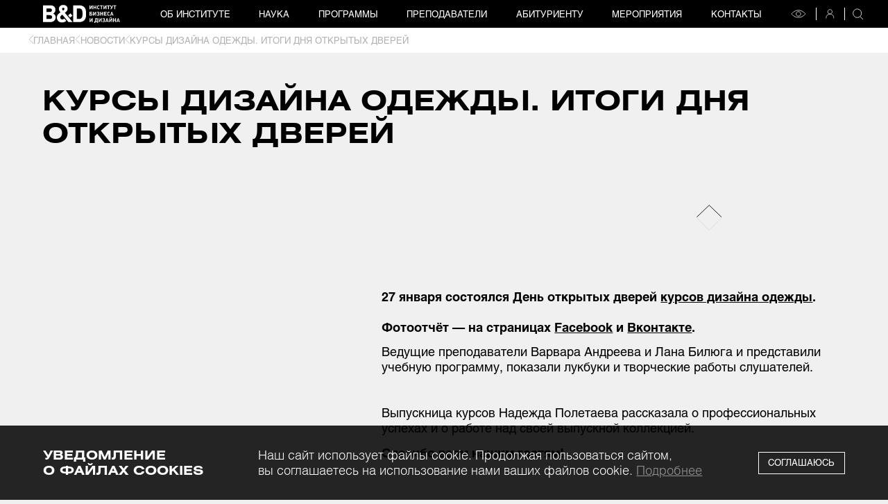

--- FILE ---
content_type: text/html; charset=utf-8
request_url: https://obe.ru/news/kursy-dizajna-odezhdy-itogi-dnya-otkryt/
body_size: 15805
content:
<!DOCTYPE html><html lang="ru" class="__className_2661cb"><head><meta charSet="utf-8"/><meta name="viewport" content="width=device-width, initial-scale=1"/><link rel="preload" href="/_next/static/media/113faa3f9d1604e0-s.p.woff" as="font" crossorigin="" type="font/woff"/><link rel="preload" href="/_next/static/media/2a949cd6f3558963-s.p.woff" as="font" crossorigin="" type="font/woff"/><link rel="preload" href="/_next/static/media/6e0d625fc3f0d9c1-s.p.woff" as="font" crossorigin="" type="font/woff"/><link rel="preload" href="/_next/static/media/8c3d76a8ffab4ff4-s.p.woff" as="font" crossorigin="" type="font/woff"/><link rel="preload" href="/_next/static/media/c8398c1a25d5f6a6-s.p.woff" as="font" crossorigin="" type="font/woff"/><link rel="preload" href="/_next/static/media/d350f3f9f86517a2-s.p.woff" as="font" crossorigin="" type="font/woff"/><link rel="preload" href="/_next/static/media/e0d2a00fa9a4f032-s.p.woff" as="font" crossorigin="" type="font/woff"/><link rel="preload" href="/_next/static/media/f4f08949e578cf34-s.p.woff" as="font" crossorigin="" type="font/woff"/><link rel="preload" as="image" imageSrcSet="/_next/image/?url=https%3A%2F%2Fobe.ru%2Farchiveobe%2Fuploads%2F2019%2F02%2Ffashion-dod-2.jpg&amp;w=1080&amp;q=75 1x, /_next/image/?url=https%3A%2F%2Fobe.ru%2Farchiveobe%2Fuploads%2F2019%2F02%2Ffashion-dod-2.jpg&amp;w=2048&amp;q=75 2x" fetchPriority="high"/><link rel="stylesheet" href="/_next/static/css/ccd9cf314f515e83.css" data-precedence="next"/><link rel="stylesheet" href="/_next/static/css/7b48296256b24847.css" data-precedence="next"/><link rel="preload" as="script" fetchPriority="low" href="/_next/static/chunks/webpack-06950d039599931d.js"/><script src="/_next/static/chunks/fd9d1056-7e6307de94a76c88.js" async=""></script><script src="/_next/static/chunks/69-0c4f357b9bd2431d.js" async=""></script><script src="/_next/static/chunks/main-app-cd04c659a0a7dc51.js" async=""></script><script src="/_next/static/chunks/749-e8a567ff8e11c53f.js" async=""></script><script src="/_next/static/chunks/250-fcb0f9f18e48875c.js" async=""></script><script src="/_next/static/chunks/218-f45e4a89da7df109.js" async=""></script><script src="/_next/static/chunks/app/layout-e42c86771254cc72.js" async=""></script><script src="/_next/static/chunks/955-89e75d1f2aa8ed60.js" async=""></script><script src="/_next/static/chunks/846-8ca397c22f75cdab.js" async=""></script><script src="/_next/static/chunks/app/page-d38430c3bce7f749.js" async=""></script><link rel="preload" href="/polyfill.js" as="script"/><title>Курсы дизайна одежды. Итоги Дня открытых дверей - 13.02.2019</title><meta name="description" content="Новость Института бизнеса и дизайна: Курсы дизайна одежды. Итоги Дня открытых дверей. Дата публикации: 13.02.2019"/><meta name="robots" content="index,follow"/><link rel="canonical" href="https://obe.ru/news/kursy-dizajna-odezhdy-itogi-dnya-otkryt/"/><meta property="og:title" content="Курсы дизайна одежды. Итоги Дня открытых дверей - 13.02.2019"/><meta property="og:description" content="Новость Института бизнеса и дизайна: Курсы дизайна одежды. Итоги Дня открытых дверей. Дата публикации: 13.02.2019"/><meta property="og:url" content="https://obe.ru/news/kursy-dizajna-odezhdy-itogi-dnya-otkryt/"/><meta property="og:image" content="https://wp.ibnd.ru/wp-content/uploads/2019/02/kursy-dizayna-odezhdy.-itogi-dnya-otkrytyh-dverey.jpg"/><meta property="og:type" content="website"/><meta name="twitter:card" content="summary_large_image"/><meta name="twitter:title" content="Курсы дизайна одежды. Итоги Дня открытых дверей - 13.02.2019"/><meta name="twitter:description" content="Новость Института бизнеса и дизайна: Курсы дизайна одежды. Итоги Дня открытых дверей. Дата публикации: 13.02.2019"/><meta name="twitter:image" content="https://wp.ibnd.ru/wp-content/uploads/2019/02/kursy-dizayna-odezhdy.-itogi-dnya-otkrytyh-dverey.jpg"/><link rel="icon" href="/favicon.ico" type="image/x-icon" sizes="256x256"/><meta name="next-size-adjust"/><script src="/_next/static/chunks/polyfills-c67a75d1b6f99dc8.js" noModule=""></script></head><body class="text-[3rem] min-h-screen flex flex-col"><base href="https://obe.ru"/><script>(self.__next_s=self.__next_s||[]).push(["/polyfill.js",{}])</script><header class="group fixed z-[1000] top-0 left-0 right-0 mmd:w-screen h-[9.3rem] flex items-center duration-700 bg-black md:h-[9rem]"><div class="px-[3rem] md:px-[0] md:mx-auto h-full w-full md:w-[260rem] md:max-w-[100%]"><div class="h-full w-full md:w-auto flex items-center relative"><div class="basis-[23.1333333rem] flex-grow-0 flex-shrink-0 md:mr-[13rem] duration-700 md:basis-[25rem]"><a class="block" href="/"><img alt="Институт бизнеса и дизайна" loading="lazy" width="100" height="26" decoding="async" data-nimg="1" class="w-full" style="color:transparent" src="/_next/static/media/logo.3ff5f12f.svg"/></a></div><div class="hidden md:block h-full"><nav class="flex z-50 left-0 right-0 top-0 h-full relative duration-700 w-[200rem] justify-between self-stretch pr-[5rem]"><div class="flex items-center "><a class="text-[3rem] uppercase text-white duration-300 no-underline whitespace-nowrap" href="/about/"><div class="font-helios font-helios-100"><div><span class=" ">Об институте</span></div></div></a></div><div class="flex items-center "><a class="text-[3rem] uppercase text-white duration-300 no-underline whitespace-nowrap" href="/about/nauchnaya-deyatelnost/"><div class="font-helios font-helios-100"><div><span class=" ">Наука</span></div></div></a></div><div class="flex items-center "><a class="text-[3rem] uppercase text-white duration-300 no-underline whitespace-nowrap" href="/programs/"><div class="font-helios font-helios-100"><div><span class=" ">Программы</span></div></div></a></div><div class="flex items-center "><a class="text-[3rem] uppercase text-white duration-300 no-underline whitespace-nowrap" href="/teachers/"><div class="font-helios font-helios-100"><div><span class=" ">Преподаватели</span></div></div></a></div><div class="flex items-center "><a class="text-[3rem] uppercase text-white duration-300 no-underline whitespace-nowrap" href="/_abitur/"><div class="font-helios font-helios-100"><div><span class=" ">Абитуриенту</span></div></div></a></div><div class="flex items-center "><a class="text-[3rem] uppercase text-white duration-300 no-underline whitespace-nowrap" href="/events/"><div class="font-helios font-helios-100"><div><span class=" ">Мероприятия</span></div></div></a></div><div class="flex items-center "><a class="text-[3rem] uppercase text-white duration-300 no-underline whitespace-nowrap" href="/kontakty/"><div class="font-helios font-helios-100"><div><span class=" ">Контакты</span></div></div></a></div></nav></div><div class="hidden md:hidden"><div class="fixed top-[9.3rem] w-screen bottom-0 left-0 bg-black scrollbar-hide overflow-y-scroll overscroll-contain text-white flex flex-col"><div class="flex flex-col"><div class="px-[3rem] group bg-transparent"><div class="py-[6.6rem] flex items-center border-[rgba(255,255,255,0.3)]  bg-black -mx-[3rem] px-[3rem]  border-b group-last:border-b-0"><a class="block text-[4.6rem] no-underline" href="/about/"><div class="font-helios font-helios-normal"><div><span class=" ">Об институте</span></div></div></a><div class="ml-auto"><div class="w-[4rem] aspect-square invert"><img alt="" loading="lazy" width="20" height="20" decoding="async" data-nimg="1" class="w-full h-full object-contain" style="color:transparent" src="/_next/static/media/plus.a9b0b1d4.svg"/></div></div></div><div class="hidden py-[5.3rem] flex flex-col gap-[5.3rem]"><a class="block text-[3rem] no-underline" href="/about/"><div class="font-helios font-helios-normal"><div><span class=" ">Институт</span></div></div></a><a class="block text-[3rem] no-underline" href="/about/o-rektore/"><div class="font-helios font-helios-normal"><div><span class=" ">Ректор</span></div></div></a><a class="block text-[3rem] no-underline" href="/about/30-years-institute/"><div class="font-helios font-helios-normal"><div><span class=" ">30 лет B&D</span></div></div></a><a class="block text-[3rem] no-underline" href="/centr-proforientacii/"><div class="font-helios font-helios-normal"><div><span class=" ">Центр профориентации</span></div></div></a><a class="block text-[3rem] no-underline" href="/business-practice/"><div class="font-helios font-helios-normal"><div><span class=" ">Центр бизнес-практики</span></div></div></a><a class="block text-[3rem] no-underline" href="/career-center/"><div class="font-helios font-helios-normal"><div><span class=" ">Центр карьеры</span></div></div></a><a class="block text-[3rem] no-underline" href="https://obe.ru/izdaniya/"><div class="font-helios font-helios-normal"><div><span class=" ">Издания B&D</span></div></div></a><a class="block text-[3rem] no-underline" href="/achievements/"><div class="font-helios font-helios-normal"><div><span class=" ">Проекты и&nbsp;достижения</span></div></div></a><a class="block text-[3rem] no-underline" href="/smi-o-nas/"><div class="font-helios font-helios-normal"><div><span class=" ">СМИ о&nbsp;нас</span></div></div></a><a class="block text-[3rem] no-underline" href="/sveden/"><div class="font-helios font-helios-normal"><div><span class=" ">Сведения</span></div></div></a><a class="block text-[3rem] no-underline" href="/about/#license"><div class="font-helios font-helios-normal"><div><span class=" ">Лицензия и&nbsp;аккредитация</span></div></div></a><a class="block text-[3rem] no-underline" href="/about/rekvizity-i-oplata/"><div class="font-helios font-helios-normal"><div><span class=" ">Реквизиты и&nbsp;оплата</span></div></div></a></div></div><div class="px-[3rem] group bg-transparent"><div class="py-[6.6rem] flex items-center border-[rgba(255,255,255,0.3)]  bg-black -mx-[3rem] px-[3rem]  border-b group-last:border-b-0"><a class="block text-[4.6rem] no-underline" href="/about/nauchnaya-deyatelnost/"><div class="font-helios font-helios-normal"><div><span class=" ">Наука</span></div></div></a><div class="ml-auto"><div class="w-[4rem] aspect-square invert"><img alt="" loading="lazy" width="20" height="20" decoding="async" data-nimg="1" class="w-full h-full object-contain" style="color:transparent" src="/_next/static/media/plus.a9b0b1d4.svg"/></div></div></div><div class="hidden py-[5.3rem] flex flex-col gap-[5.3rem]"><a class="block text-[3rem] no-underline" href="/about/nauchnaya-deyatelnost/"><div class="font-helios font-helios-normal"><div><span class=" ">Научная деятельность</span></div></div></a><a class="block text-[3rem] no-underline" href="/about/nauchnaya-deyatelnost/nauchnye-meropriyatiya/"><div class="font-helios font-helios-normal"><div><span class=" ">Научные мероприятия</span></div></div></a><a class="block text-[3rem] no-underline" href="/journal/"><div class="font-helios font-helios-normal"><div><span class=" ">Научный журнал</span></div></div></a></div></div><div class="px-[3rem] group bg-transparent"><div class="py-[6.6rem] flex items-center border-[rgba(255,255,255,0.3)]  bg-black -mx-[3rem] px-[3rem]  border-b group-last:border-b-0"><a class="block text-[4.6rem] no-underline" href="/programs/"><div class="font-helios font-helios-normal"><div><span class=" ">Программы</span></div></div></a><div class="ml-auto"><div class="w-[4rem] aspect-square invert"><img alt="" loading="lazy" width="20" height="20" decoding="async" data-nimg="1" class="w-full h-full object-contain" style="color:transparent" src="/_next/static/media/plus.a9b0b1d4.svg"/></div></div></div><div class="hidden py-[5.3rem] flex flex-col gap-[5.3rem]"><a class="block text-[3rem] no-underline" href="/programs/"><div class="font-helios font-helios-normal"><div><span class=" ">Все программы</span></div></div></a><a class="block text-[3rem] no-underline" href="/_abitur/high-education/"><div class="font-helios font-helios-normal"><div><span class=" ">Высшее образование</span></div></div></a><a class="block text-[3rem] no-underline" href="/_abitur/podgotovitelnye-kursy-dizain/"><div class="font-helios font-helios-normal"><div><span class=" ">Подготовительные курсы</span></div></div></a><a class="block text-[3rem] no-underline" href="/_abitur/professional-courses-design/"><div class="font-helios font-helios-normal"><div><span class=" ">Профессиональные курсы</span></div></div></a><a class="block text-[3rem] no-underline" href="https://college.ibnd.ru/programs/"><div class="font-helios font-helios-normal"><div><span class=" ">Колледж бизнеса и&nbsp;дизайна</span></div></div></a></div></div><div class="px-[3rem] group bg-transparent"><div class="py-[6.6rem] flex items-center border-[rgba(255,255,255,0.3)]  bg-black -mx-[3rem] px-[3rem]  border-b group-last:border-b-0"><a class="block text-[4.6rem] no-underline" href="/teachers/"><div class="font-helios font-helios-normal"><div><span class=" ">Преподаватели</span></div></div></a><div class="ml-auto"><a class="block w-[4rem] h-[4rem]" href="/teachers/"><img alt="" loading="lazy" width="20" height="20" decoding="async" data-nimg="1" class="w-full h-full object-contain" style="color:transparent" src="/_next/static/media/menu_rarrow.4df7f4a7.svg"/></a></div></div><div class="hidden py-[5.3rem] flex flex-col gap-[5.3rem]"></div></div><div class="px-[3rem] group bg-transparent"><div class="py-[6.6rem] flex items-center border-[rgba(255,255,255,0.3)]  bg-black -mx-[3rem] px-[3rem]  border-b group-last:border-b-0"><a class="block text-[4.6rem] no-underline" href="/_abitur/"><div class="font-helios font-helios-normal"><div><span class=" ">Абитуриенту</span></div></div></a><div class="ml-auto"><div class="w-[4rem] aspect-square invert"><img alt="" loading="lazy" width="20" height="20" decoding="async" data-nimg="1" class="w-full h-full object-contain" style="color:transparent" src="/_next/static/media/plus.a9b0b1d4.svg"/></div></div></div><div class="hidden py-[5.3rem] flex flex-col gap-[5.3rem]"><a class="block text-[3rem] no-underline" href="/_abitur/"><div class="font-helios font-helios-normal"><div><span class=" ">Абитуриенту</span></div></div></a><a class="block text-[3rem] no-underline" href="/_abitur/vstupitelnye-ispytaniya/tvorcheskie-ispytaniya/"><div class="font-helios font-helios-normal"><div><span class=" ">Творческий экзамен</span></div></div></a><a class="block text-[3rem] no-underline" href="/_abitur/vstupitelnye-ispytaniya/"><div class="font-helios font-helios-normal"><div><span class=" ">Вступительные испытания</span></div></div></a><a class="block text-[3rem] no-underline" href="https://obe.ru/_abitur/spiski-postupayushhih-2/"><div class="font-helios font-helios-normal"><div><span class=" ">Списки и&nbsp;приказы</span></div></div></a><a class="block text-[3rem] no-underline" href="/_abitur/dokumenty-dlya-postupleniya/"><div class="font-helios font-helios-normal"><div><span class=" ">Документы для&nbsp;поступления</span></div></div></a><a class="block text-[3rem] no-underline" href="/_abitur/vstupitelnye-ispytaniya/#spo"><div class="font-helios font-helios-normal"><div><span class=" ">Выпускникам СПО</span></div></div></a><a class="block text-[3rem] no-underline" href="/grant-rektora/"><div class="font-helios font-helios-normal"><div><span class=" ">Грант ректора</span></div></div></a><a class="block text-[3rem] no-underline" href="/skidki-na-obuchenie/"><div class="font-helios font-helios-normal"><div><span class=" ">Скидки на&nbsp;обучение</span></div></div></a><a class="block text-[3rem] no-underline" href="/_abitur/oplata-obucheniya/"><div class="font-helios font-helios-normal"><div><span class=" ">Оплата обучения</span></div></div></a><a class="block text-[3rem] no-underline" href="/abitur/bachelor/"><div class="font-helios font-helios-normal"><div><span class=" ">Приём 2025</span></div></div></a><a class="block text-[3rem] no-underline" href="/_abitur/chastye-voprosy/"><div class="font-helios font-helios-normal"><div><span class=" ">Частые вопросы</span></div></div></a><a class="block text-[3rem] no-underline" href="/_abitur/#contacts"><div class="font-helios font-helios-normal"><div><span class=" ">Контакты</span></div></div></a></div></div><div class="px-[3rem] group bg-transparent"><div class="py-[6.6rem] flex items-center border-[rgba(255,255,255,0.3)]  bg-black -mx-[3rem] px-[3rem]  border-b group-last:border-b-0"><a class="block text-[4.6rem] no-underline" href="/events/"><div class="font-helios font-helios-normal"><div><span class=" ">Мероприятия</span></div></div></a><div class="ml-auto"><div class="w-[4rem] aspect-square invert"><img alt="" loading="lazy" width="20" height="20" decoding="async" data-nimg="1" class="w-full h-full object-contain" style="color:transparent" src="/_next/static/media/plus.a9b0b1d4.svg"/></div></div></div><div class="hidden py-[5.3rem] flex flex-col gap-[5.3rem]"><a class="block text-[3rem] no-underline" href="/events/"><div class="font-helios font-helios-normal"><div><span class=" ">Все мероприятия</span></div></div></a><a class="block text-[3rem] no-underline" href="/news/"><div class="font-helios font-helios-normal"><div><span class=" ">Новости</span></div></div></a><a class="block text-[3rem] no-underline" href="/afisha/"><div class="font-helios font-helios-normal"><div><span class=" ">Анонсы мероприятий</span></div></div></a><a class="block text-[3rem] no-underline" href="/dod/"><div class="font-helios font-helios-normal"><div><span class=" ">День открытых дверей</span></div></div></a></div></div><div class="px-[3rem] group bg-transparent"><div class="py-[6.6rem] flex items-center border-[rgba(255,255,255,0.3)]  bg-black -mx-[3rem] px-[3rem]  border-b group-last:border-b-0"><a class="block text-[4.6rem] no-underline" href="/kontakty/"><div class="font-helios font-helios-normal"><div><span class=" ">Контакты</span></div></div></a><div class="ml-auto"><a class="block w-[4rem] h-[4rem]" href="/kontakty/"><img alt="" loading="lazy" width="20" height="20" decoding="async" data-nimg="1" class="w-full h-full object-contain" style="color:transparent" src="/_next/static/media/menu_rarrow.4df7f4a7.svg"/></a></div></div><div class="hidden py-[5.3rem] flex flex-col gap-[5.3rem]"></div></div><div class="px-[3rem] group bg-transparent"><div class="py-[6.6rem] flex items-center border-[rgba(255,255,255,0.3)]  bg-black -mx-[3rem] px-[3rem]  border-b group-last:border-b-0"><a class="block text-[4.6rem] no-underline" href="https://stud.ibnd.ru"><div class="font-helios font-helios-normal"><div><span class=" ">Студенческий портал</span></div></div></a><div class="ml-auto"><a class="block w-[4rem] h-[4rem]" href="https://stud.ibnd.ru"><img alt="" loading="lazy" width="20" height="20" decoding="async" data-nimg="1" class="w-full h-full object-contain" style="color:transparent" src="/_next/static/media/menu_rarrow.4df7f4a7.svg"/></a></div></div><div class="hidden py-[5.3rem] flex flex-col gap-[5.3rem]"></div></div></div></div></div><div class="hidden md:flex items-center ml-auto" itemScope=""><div class="w-[5rem] mr-[3rem] cursor-pointer " itemProp="copy"><img alt="Для слабовидящих" loading="lazy" width="27" height="15" decoding="async" data-nimg="1" class="w-full" style="color:transparent" src="/_next/static/media/eye.9ef4cbd9.svg"/></div><div class="w-[1px] h-[4rem] border-l border-white "></div><a class="w-[3rem] mx-[3rem] relative z-[1] " href="https://stud.ibnd.ru"><img alt="Личный кабинет" loading="lazy" width="18" height="20" decoding="async" data-nimg="1" style="color:transparent" src="/_next/static/media/profile.6330f831.svg"/></a><div class="w-[1px] h-[4rem] border-l border-white "></div><div class="basis-[3.55rem] flex-shrink-0 flex-grow-0 h-[3.55rem] absolute -right-[6.55rem] top-[50%] -translate-y-[50%]"><img alt="Поиск" loading="lazy" width="20" height="20" decoding="async" data-nimg="1" class="w-full h-full cursor-pointer " style="color:transparent" src="/_next/static/media/search.0566adf4.svg"/></div></div><div class="md:hidden ml-auto flex-grow-0 flex-shrink-0 flex items-center justify-end gap-[4.6rem]"><div><img alt="" loading="lazy" width="100" height="35" decoding="async" data-nimg="1" class="w-[6.6rem] h-[2.3rem] cursor-pointer" style="color:transparent" src="/_next/static/media/burger-mobile.070207da.svg"/></div></div></div></div></header><main class="pt-[9rem] " itemScope="" itemType="https://schema.org/NewsArticle"><div class="bg-white fixed z-[900] top-[9rem] left-0 right-0 h-[8rem] hidden md:flex items-center w-full overflow-hidden"><div class="px-[3rem] md:px-[0] md:mx-auto h-full w-full md:w-[260rem] md:max-w-[100%]"><nav class="h-full flex items-center gap-[3rem] -ml-[4.8rem]" itemScope="" itemType="https://schema.org/BreadcrumbList"><div class="uppercase flex-shrink-0 text-[rgba(0,0,0,0.3)] text-[3rem] flex items-center gap-[3rem]" itemScope="" itemProp="itemListElement" itemType="https://schema.org/ListItem"><div class="basis-[1.8rem] flex-shrink-0"><img alt="Arrow" loading="lazy" width="9" height="15" decoding="async" data-nimg="1" class="h-[3rem] w-[1.8rem] -mt-[0.1em] opacity-30" style="color:transparent" src="/_next/static/media/larrow.745c0e68.svg"/></div><a class="whitespace-nowrap no-underline" itemProp="item" href="/"><div class="font-helios font-helios-100"><div><span class=" " itemProp="name">Главная</span></div></div></a><meta itemProp="position" content="1"/></div><div class="uppercase flex-shrink-0 text-[rgba(0,0,0,0.3)] text-[3rem] flex items-center gap-[3rem]" itemScope="" itemProp="itemListElement" itemType="https://schema.org/ListItem"><div class="basis-[1.8rem] flex-shrink-0"><img alt="Arrow" loading="lazy" width="9" height="15" decoding="async" data-nimg="1" class="h-[3rem] w-[1.8rem] -mt-[0.1em] opacity-30" style="color:transparent" src="/_next/static/media/larrow.745c0e68.svg"/></div><a class="whitespace-nowrap no-underline" itemProp="item" href="/news/"><div class="font-helios font-helios-100"><div><span class=" " itemProp="name">Новости</span></div></div></a><meta itemProp="position" content="2"/></div><div class="uppercase flex-shrink-0 text-[rgba(0,0,0,0.3)] text-[3rem] flex items-center gap-[3rem]" itemScope="" itemProp="itemListElement" itemType="https://schema.org/ListItem"><div class="basis-[1.8rem] flex-shrink-0"><img alt="Arrow" loading="lazy" width="9" height="15" decoding="async" data-nimg="1" class="h-[3rem] w-[1.8rem] -mt-[0.1em] opacity-30" style="color:transparent" src="/_next/static/media/larrow.745c0e68.svg"/></div><div class="whitespace-nowrap"><div class="font-helios font-helios-100"><div><span class=" " itemProp="name">Курсы дизайна одежды. Итоги Дня открытых дверей</span></div></div></div><meta itemProp="position" content="3"/></div></nav></div></div><div class="spacer h-[6.6rem] md:h-[12rem] md:hidden"></div><div class="spacer h-[10rem] md:h-[20rem] mmd:hidden"></div><section class=""><div class="px-[3rem] md:px-[0] md:mx-auto h-full w-full md:w-[260rem] md:max-w-[100%]"><h1 class="uppercase duration-300 mmd:origin-left text-[4rem] md:text-[9rem] font-bold"><div class="font-helios font-helios-120 md:font-helios-ext-120 __variable_f0003d"><div><div class=" "><span class="">Курсы дизайна одежды. Итоги Дня открытых дверей</span></div></div></div></h1></div></section><div class="spacer h-[10rem] md:h-[20rem]"></div><div itemProp="articleBody"><section><div class="px-[3rem] md:px-[0] md:mx-auto h-full w-full md:w-[260rem] md:max-w-[100%]"><div class="hidden md:block"><div class="flex"><div class="flex-[860]"><div class="aspect-[10/7] relative duration-300"><img alt="" loading="lazy" decoding="async" data-nimg="fill" class="object-cover bg-[#ababab]" style="position:absolute;height:100%;width:100%;left:0;top:0;right:0;bottom:0;color:transparent" sizes="100vw" srcSet="/_next/image/?url=https%3A%2F%2Fobe.ru%2Farchiveobe%2Fuploads%2F2019%2F02%2Ffashion-dod-2.jpg&amp;w=640&amp;q=75 640w, /_next/image/?url=https%3A%2F%2Fobe.ru%2Farchiveobe%2Fuploads%2F2019%2F02%2Ffashion-dod-2.jpg&amp;w=750&amp;q=75 750w, /_next/image/?url=https%3A%2F%2Fobe.ru%2Farchiveobe%2Fuploads%2F2019%2F02%2Ffashion-dod-2.jpg&amp;w=828&amp;q=75 828w, /_next/image/?url=https%3A%2F%2Fobe.ru%2Farchiveobe%2Fuploads%2F2019%2F02%2Ffashion-dod-2.jpg&amp;w=1080&amp;q=75 1080w, /_next/image/?url=https%3A%2F%2Fobe.ru%2Farchiveobe%2Fuploads%2F2019%2F02%2Ffashion-dod-2.jpg&amp;w=1200&amp;q=75 1200w, /_next/image/?url=https%3A%2F%2Fobe.ru%2Farchiveobe%2Fuploads%2F2019%2F02%2Ffashion-dod-2.jpg&amp;w=1920&amp;q=75 1920w, /_next/image/?url=https%3A%2F%2Fobe.ru%2Farchiveobe%2Fuploads%2F2019%2F02%2Ffashion-dod-2.jpg&amp;w=2048&amp;q=75 2048w, /_next/image/?url=https%3A%2F%2Fobe.ru%2Farchiveobe%2Fuploads%2F2019%2F02%2Ffashion-dod-2.jpg&amp;w=3840&amp;q=75 3840w" src="/_next/image/?url=https%3A%2F%2Fobe.ru%2Farchiveobe%2Fuploads%2F2019%2F02%2Ffashion-dod-2.jpg&amp;w=3840&amp;q=75"/></div></div><div class="flex-[440] flex"><div class="px-[11rem] flex flex-col gap-[6rem] flex-1"><div class="basis-[4rem] hidden md:flex justify-center opacity-10"><img alt="" loading="lazy" width="40" height="21" decoding="async" data-nimg="1" class="w-[8rem]" style="color:transparent" src="/_next/static/media/tarrow.c7a2b26a.svg"/></div><div class="flex-1 flex"><div class="flex-1 overflow-hidden relative"><div class="md:absolute top-0 bottom-0 left-0 right-0 duration-700"><div class="flex flex-row md:flex-col gap-[5rem]"><div class="aspect-[255/179] relative basis-[100vw] md:basis-auto flex-shrink-0"><img alt="" loading="lazy" width="255" height="179" decoding="async" data-nimg="1" class="object-cover absolute lert-0 right-0 w-full h-full" style="color:transparent" srcSet="/_next/image/?url=https%3A%2F%2Fobe.ru%2Farchiveobe%2Fuploads%2F2019%2F02%2Ffashion-dod-2.jpg&amp;w=256&amp;q=75 1x, /_next/image/?url=https%3A%2F%2Fobe.ru%2Farchiveobe%2Fuploads%2F2019%2F02%2Ffashion-dod-2.jpg&amp;w=640&amp;q=75 2x" src="/_next/image/?url=https%3A%2F%2Fobe.ru%2Farchiveobe%2Fuploads%2F2019%2F02%2Ffashion-dod-2.jpg&amp;w=640&amp;q=75"/></div><div class="aspect-[255/179] relative basis-[100vw] md:basis-auto flex-shrink-0"><img alt="" loading="lazy" width="255" height="179" decoding="async" data-nimg="1" class="object-cover absolute lert-0 right-0 w-full h-full" style="color:transparent" srcSet="/_next/image/?url=https%3A%2F%2Fobe.ru%2Farchiveobe%2Fuploads%2F2019%2F02%2Ffashion-dod-1.jpg&amp;w=256&amp;q=75 1x, /_next/image/?url=https%3A%2F%2Fobe.ru%2Farchiveobe%2Fuploads%2F2019%2F02%2Ffashion-dod-1.jpg&amp;w=640&amp;q=75 2x" src="/_next/image/?url=https%3A%2F%2Fobe.ru%2Farchiveobe%2Fuploads%2F2019%2F02%2Ffashion-dod-1.jpg&amp;w=640&amp;q=75"/></div><div class="aspect-[255/179] relative basis-[100vw] md:basis-auto flex-shrink-0"><img alt="" loading="lazy" width="255" height="179" decoding="async" data-nimg="1" class="object-cover absolute lert-0 right-0 w-full h-full" style="color:transparent" srcSet="/_next/image/?url=https%3A%2F%2Fobe.ru%2Farchiveobe%2Fuploads%2F2019%2F02%2Ffashion-dod-3.jpg&amp;w=256&amp;q=75 1x, /_next/image/?url=https%3A%2F%2Fobe.ru%2Farchiveobe%2Fuploads%2F2019%2F02%2Ffashion-dod-3.jpg&amp;w=640&amp;q=75 2x" src="/_next/image/?url=https%3A%2F%2Fobe.ru%2Farchiveobe%2Fuploads%2F2019%2F02%2Ffashion-dod-3.jpg&amp;w=640&amp;q=75"/></div></div></div></div></div><div class="basis-[4rem] hidden md:flex justify-center items-end opacity-100 cursor-pointer"><img alt="" loading="lazy" width="40" height="21" decoding="async" data-nimg="1" class="w-[8rem]" style="color:transparent" src="/_next/static/media/barrow.8d1b0f2e.svg"/></div></div></div></div></div></div><div class="block md:hidden"><div class="overflow-hidden bg-gray-30 touch-pan-y"><div class="mobile-slider "><div class="aspect-[1000/700] relative"><img alt="" fetchPriority="high" width="1000" height="700" decoding="async" data-nimg="1" class="w-full h-full object-cover" style="color:transparent" srcSet="/_next/image/?url=https%3A%2F%2Fobe.ru%2Farchiveobe%2Fuploads%2F2019%2F02%2Ffashion-dod-2.jpg&amp;w=1080&amp;q=75 1x, /_next/image/?url=https%3A%2F%2Fobe.ru%2Farchiveobe%2Fuploads%2F2019%2F02%2Ffashion-dod-2.jpg&amp;w=2048&amp;q=75 2x" src="/_next/image/?url=https%3A%2F%2Fobe.ru%2Farchiveobe%2Fuploads%2F2019%2F02%2Ffashion-dod-2.jpg&amp;w=2048&amp;q=75"/></div><div class="aspect-[1000/700] relative"><img alt="" loading="lazy" width="1000" height="700" decoding="async" data-nimg="1" class="w-full h-full object-cover" style="color:transparent" srcSet="/_next/image/?url=https%3A%2F%2Fobe.ru%2Farchiveobe%2Fuploads%2F2019%2F02%2Ffashion-dod-1.jpg&amp;w=1080&amp;q=75 1x, /_next/image/?url=https%3A%2F%2Fobe.ru%2Farchiveobe%2Fuploads%2F2019%2F02%2Ffashion-dod-1.jpg&amp;w=2048&amp;q=75 2x" src="/_next/image/?url=https%3A%2F%2Fobe.ru%2Farchiveobe%2Fuploads%2F2019%2F02%2Ffashion-dod-1.jpg&amp;w=2048&amp;q=75"/></div><div class="aspect-[1000/700] relative"><img alt="" loading="lazy" width="1000" height="700" decoding="async" data-nimg="1" class="w-full h-full object-cover" style="color:transparent" srcSet="/_next/image/?url=https%3A%2F%2Fobe.ru%2Farchiveobe%2Fuploads%2F2019%2F02%2Ffashion-dod-3.jpg&amp;w=1080&amp;q=75 1x, /_next/image/?url=https%3A%2F%2Fobe.ru%2Farchiveobe%2Fuploads%2F2019%2F02%2Ffashion-dod-3.jpg&amp;w=2048&amp;q=75 2x" src="/_next/image/?url=https%3A%2F%2Fobe.ru%2Farchiveobe%2Fuploads%2F2019%2F02%2Ffashion-dod-3.jpg&amp;w=2048&amp;q=75"/></div></div></div><div class="py-[4rem] flex gap-[2.66666rem] justify-center items-center"></div></div></section><div class="spacer h-[10rem] md:h-[20rem]"></div><section class=""><div class="px-[3rem] md:px-[0] md:mx-auto h-full w-full md:w-[260rem] md:max-w-[100%]"><div class="md:block-4-6 flex flex-col md:flex-row md:gap-0  "><div class="mmd:[&amp;&gt;*:last-child]:mb-[6rem] flex flex-col"></div><div class="  flex flex-col"><div class="text-[3rem] md:text-[4rem]"><div class="font-helios font-helios-normal"><div><div class=" "><strong><span>27 января состоялся День открытых дверей </span><a href="http://obe.ru/programs/dizajn-odezhdy/"><span>курсов дизайна одежды</span></a><span>.</span></strong><br/><br/><strong><span>Фотоотчёт — на&nbspстраницах </span><a href="https://www.facebook.com/instituteOBE/posts/2559590660735152?__xts__[0]=68.[base64]&amp;__tn__=-R"><span>Facebook</span></a><span> и&nbsp</span><a href="https://vk.com/album-639014_259219145"><span>Вконтакте</span></a><span>.</span></strong></div></div></div></div><div class="spacer h-[5rem]"></div><div class="text-[3rem] md:text-[4rem]"><div class="font-helios font-helios-normal"><div><div class=" "><span>Ведущие преподаватели Варвара Андреева и&nbspЛана Билюга и&nbspпредставили учебную программу, показали лукбуки и&nbspтворческие работы слушателей.</span><br/><br/><br/><span>Выпускница курсов Надежда Полетаева рассказала о&nbspпрофессиональных успехах и&nbspо работе над&nbspсвоей выпускной коллекцией.</span></div></div></div></div><div class="spacer h-[5rem]"></div><div class="text-[3rem] md:text-[4rem]"><div class="font-helios font-helios-normal"><div><div class=" "><strong><span>Спасибо всем нашим гостям!</span></strong></div></div></div></div></div></div></div></section></div><div class="spacer h-[10rem] md:h-[20rem]"></div></main><footer class="bg-black min-h-[20rem] pb-[7rem] mt-auto text-white" itemScope="" itemType="http://schema.org/Organization"><div class="px-[3rem] md:px-[0] md:mx-auto h-full w-full md:w-[260rem] md:max-w-[100%]"><div class="md:block-4-6 py-[6.6rem] md:py-[12rem] border-b border-[rgba(255,255,255,.4)]"><div><div class="h-full flex flex-col justify-between"><div class="text-[4.6rem] md:text-[6rem] mmd:w-[40rem]"><div class="font-helios font-helios-normal"><div><span class=" ">Подпишитесь на&nbsp;новости B&D</span></div></div></div><div class="hidden md:flex gap-[5.6rem]"><div><a rel="nofollow" target="_blank" class="block h-[6.4rem] w-[6.4rem]" href="https://vk.com/instituteobe"><img alt="VK" loading="lazy" width="32" height="32" decoding="async" data-nimg="1" class="w-full object-contain" style="color:transparent" src="/_next/static/media/vk.d592d980.svg"/></a></div><div><a rel="nofollow" target="_blank" class="block h-[6.4rem] w-[6.4rem]" href="https://t.me/BnDinstitute"><img alt="Telegram" loading="lazy" width="32" height="32" decoding="async" data-nimg="1" class="w-full object-contain" style="color:transparent" srcSet="/_next/image/?url=%2F_next%2Fstatic%2Fmedia%2Ftg.a5785c62.png&amp;w=32&amp;q=75 1x, /_next/image/?url=%2F_next%2Fstatic%2Fmedia%2Ftg.a5785c62.png&amp;w=64&amp;q=75 2x" src="/_next/image/?url=%2F_next%2Fstatic%2Fmedia%2Ftg.a5785c62.png&amp;w=64&amp;q=75"/></a></div><div><a rel="nofollow" target="_blank" class="block h-[6.4rem] w-[6.4rem]" href="http://www.youtube.com/user/instituteOBE"><img alt="Youtube" loading="lazy" width="32" height="32" decoding="async" data-nimg="1" class="w-full object-contain" style="color:transparent" srcSet="/_next/image/?url=%2F_next%2Fstatic%2Fmedia%2Fyt.18ed3f37.png&amp;w=32&amp;q=75 1x, /_next/image/?url=%2F_next%2Fstatic%2Fmedia%2Fyt.18ed3f37.png&amp;w=64&amp;q=75 2x" src="/_next/image/?url=%2F_next%2Fstatic%2Fmedia%2Fyt.18ed3f37.png&amp;w=64&amp;q=75"/></a></div><div><a rel="nofollow" target="_blank" class="block h-[6.4rem] w-[6.4rem]" href="https://tenchat.ru/bdinstitute"><img alt="Tenchat" loading="lazy" width="32" height="32" decoding="async" data-nimg="1" class="w-full object-contain" style="color:transparent" src="/_next/static/media/tc.8d614898.svg"/></a></div><div><a rel="nofollow" target="_blank" class="block h-[6.4rem] w-[6.4rem] translate-y-[-0.5rem]" href="https://rutube.ru/channel/42947335/"><img alt="Rutube" loading="lazy" width="32" height="32" decoding="async" data-nimg="1" class="w-full object-contain" style="color:transparent" srcSet="/_next/image/?url=%2F_next%2Fstatic%2Fmedia%2Frt.7571222e.png&amp;w=32&amp;q=75 1x, /_next/image/?url=%2F_next%2Fstatic%2Fmedia%2Frt.7571222e.png&amp;w=64&amp;q=75 2x" src="/_next/image/?url=%2F_next%2Fstatic%2Fmedia%2Frt.7571222e.png&amp;w=64&amp;q=75"/></a></div><div><a rel="nofollow" target="_blank" class="block h-[6.4rem] w-[6.4rem] mx-[-1rem]" href="/away/?url=https://dzen.ru/bdinstitute"><img alt="" loading="lazy" width="32" height="32" decoding="async" data-nimg="1" class="w-full object-contain" style="color:transparent" srcSet="/_next/image/?url=%2F_next%2Fstatic%2Fmedia%2Fzen.e1bbc6a8.png&amp;w=32&amp;q=75 1x, /_next/image/?url=%2F_next%2Fstatic%2Fmedia%2Fzen.e1bbc6a8.png&amp;w=64&amp;q=75 2x" src="/_next/image/?url=%2F_next%2Fstatic%2Fmedia%2Fzen.e1bbc6a8.png&amp;w=64&amp;q=75"/></a></div></div></div></div><div class="pt-[6.666666rem] md:pt-0"><div class=""><div><input type="email" placeholder="Введите свой e-mail" class="w-full rounded-none h-[9rem] pl-[3rem] text-[4rem] bg-input font-light placeholder:text-[rgba(255,255,255,0.3)]" name="email" value=""/></div><div class="flex flex-col md:flex-row md:items-center gap-[5rem] mt-[4rem]"><div class="order-2 md:order-1"><div class="text-[3rem] px-[6rem] py-[2.3rem] md:px-[3.1rem] border border-black  inline-flex outline-none items-center justify-center text-center uppercase no-underline cursor-pointer self-start hover:bg-white hover:text-black hover:border-black border-white text-white bg-black  "><div class="font-helios font-helios-normal"><div><span class=" ">Подписаться</span></div></div></div></div><div class="order-1 md:order-2"><div class="text-[2.6rem] font-light color-[rgba(0,0,0,0.5)]"><div class="font-helios font-helios-normal"><div><div class=" ">Заполняя форму, я даю <a href="/about/politika-konfidentsialnosti/">согласие<br/>на обработку персональных данных</a></div></div></div></div></div></div></div></div></div><div class="block-4-6 flex-col md:flex-row gap-[13.3rem] md:gap-0 mt-[10rem] md:mt-[12rem] mb-[13.3rem] md:mb-[16rem]"><div class="order-2 md:order-1"><div class="flex-[1] order-4 md:order-1"><div class="flex flex-col gap-[7rem]"><div class="text-[4rem] font-light"><div class="font-helios font-helios-135"><div><div class=" ">Приёмная комиссия<br/><a href="tel:+7(495)7875577" class="no-underline"><span itemProp="telephone">+7 (495) 787 5577</span></a></div></div></div></div></div></div></div><div class="order-1 md:order-2"><div class="flex flex-col md:flex-row gap-[10rem] md:gap-[4rem] justify-between"><div><nav class="flex flex-col gap-[4rem]"><div><a class="no-underline text-[4rem] whitespace-nowrap font-light" href="/about/"><div class="font-helios font-helios-100"><div><span class=" ">Об институте</span></div></div></a></div><div><a class="no-underline text-[4rem] whitespace-nowrap font-light" href="https://obe.ru/otsenka-kachestva/"><div class="font-helios font-helios-100"><div><span class=" ">Оценка качества</span></div></div></a></div><div><a class="no-underline text-[4rem] whitespace-nowrap font-light" href="/_abitur/chastye-voprosy/"><div class="font-helios font-helios-100"><div><span class=" ">Частые вопросы</span></div></div></a></div></nav></div><div><nav class="flex flex-col gap-[4rem]"><div><a class="no-underline text-[4rem] whitespace-nowrap font-light" href="/_abitur/high-education/"><div class="font-helios font-helios-100"><div><span class=" ">Высшее образование</span></div></div></a></div><div><a class="no-underline text-[4rem] whitespace-nowrap font-light" href="/_abitur/podgotovitelnye-kursy-dizain/"><div class="font-helios font-helios-100"><div><span class=" ">Подготовительные курсы</span></div></div></a></div><div><a class="no-underline text-[4rem] whitespace-nowrap font-light" href="/_abitur/professional-courses-design/"><div class="font-helios font-helios-100"><div><span class=" ">Профессиональные курсы</span></div></div></a></div></nav></div><div><nav class="flex flex-col gap-[4rem]"><div><a class="no-underline text-[4rem] whitespace-nowrap font-light" href="https://college.ibnd.ru/"><div class="font-helios font-helios-100"><div><span class=" ">Колледж</span></div></div></a></div><div><a class="no-underline text-[4rem] whitespace-nowrap font-light" href="/abitur/"><div class="font-helios font-helios-100"><div><span class=" ">Абитуриенту</span></div></div></a></div><div><a class="no-underline text-[4rem] whitespace-nowrap font-light" href="https://stud.ibnd.ru"><div class="font-helios font-helios-100"><div><span class=" ">Студенческий портал</span></div></div></a></div></nav></div></div></div></div><div class="md:hidden"><div class="flex justify-between"><div><a target="_blank" class="block h-[8rem] w-[8rem]" href="https://vk.com/instituteobe"><img alt="VK" loading="lazy" width="135" height="135" decoding="async" data-nimg="1" class="w-full object-contain" style="color:transparent" src="/_next/static/media/vk.d592d980.svg"/></a></div><div><a target="_blank" class="block h-[8rem] w-[8rem] relative" href="https://t.me/BnDinstitute"><img alt="Telegram" loading="lazy" width="135" height="135" decoding="async" data-nimg="1" class="w-full object-contain" style="color:transparent" srcSet="/_next/image/?url=%2F_next%2Fstatic%2Fmedia%2Ftg.a5785c62.png&amp;w=256&amp;q=75 1x, /_next/image/?url=%2F_next%2Fstatic%2Fmedia%2Ftg.a5785c62.png&amp;w=384&amp;q=75 2x" src="/_next/image/?url=%2F_next%2Fstatic%2Fmedia%2Ftg.a5785c62.png&amp;w=384&amp;q=75"/></a></div><div><a target="_blank" class="block h-[8rem] w-[8rem] relative" href="http://www.youtube.com/user/instituteOBE"><img alt="Youtube" loading="lazy" width="135" height="135" decoding="async" data-nimg="1" class="w-full object-contain" style="color:transparent" srcSet="/_next/image/?url=%2F_next%2Fstatic%2Fmedia%2Fyt.18ed3f37.png&amp;w=256&amp;q=75 1x, /_next/image/?url=%2F_next%2Fstatic%2Fmedia%2Fyt.18ed3f37.png&amp;w=384&amp;q=75 2x" src="/_next/image/?url=%2F_next%2Fstatic%2Fmedia%2Fyt.18ed3f37.png&amp;w=384&amp;q=75"/></a></div><div><a target="_blank" class="block h-[8rem] w-[8rem] relative" href="https://tenchat.ru/bdinstitute"><img alt="Tenchat" loading="lazy" width="135" height="135" decoding="async" data-nimg="1" class="w-full object-contain" style="color:transparent" src="/_next/static/media/tc.8d614898.svg"/></a></div><div><a target="_blank" class="block h-[8rem] w-[8rem] relative" href="https://dzen.ru/bdinstitute"><img alt="Yandex Zen" loading="lazy" width="135" height="135" decoding="async" data-nimg="1" class="w-full object-contain" style="color:transparent" srcSet="/_next/image/?url=%2F_next%2Fstatic%2Fmedia%2Fzen.e1bbc6a8.png&amp;w=256&amp;q=75 1x, /_next/image/?url=%2F_next%2Fstatic%2Fmedia%2Fzen.e1bbc6a8.png&amp;w=384&amp;q=75 2x" src="/_next/image/?url=%2F_next%2Fstatic%2Fmedia%2Fzen.e1bbc6a8.png&amp;w=384&amp;q=75"/></a></div><div><a target="_blank" class="block h-[8rem] w-[8rem] relative translate-y-[-0.7rem]" href="https://rutube.ru/channel/42947335/"><img alt="Rutube" loading="lazy" width="135" height="135" decoding="async" data-nimg="1" class="w-full object-contain" style="color:transparent" srcSet="/_next/image/?url=%2F_next%2Fstatic%2Fmedia%2Frt.7571222e.png&amp;w=256&amp;q=75 1x, /_next/image/?url=%2F_next%2Fstatic%2Fmedia%2Frt.7571222e.png&amp;w=384&amp;q=75 2x" src="/_next/image/?url=%2F_next%2Fstatic%2Fmedia%2Frt.7571222e.png&amp;w=384&amp;q=75"/></a></div></div></div><div class="block-4-6 flex-col gap-[6.6rem] md:gap-0 md:flex-row mt-[10rem]"><div class="order-2 md:order-1 flex flex-col gap-[2.6rem] md:gap-[4rem]"><div class="opacity-50 flex flex-col gap-[0.48em] text-[3rem] font-light order-2 md:order-1"><a class="no-underline" href="/about/politika-konfidentsialnosti/"><div class="font-helios font-helios-normal"><div><span class=" ">Политика конфиденциальности</span></div></div></a><a class="no-underline" href="/sveden/"><div class="font-helios font-helios-normal"><div><span class=" ">Сведения об&nbsp;образовательной организации</span></div></div></a></div><div class="md:opacity-50 text-[3rem] font-light order-1 md:order-2"><div class="font-helios font-helios-normal"><div><div class=" ">© <!-- -->2001-2026<!-- --> <span itemProp="name">Институт бизнеса и дизайна</span></div></div></div></div></div><div class="order-1 md:order-2 flex items-end gap-[2rem]"><div class="mmd:hidden"><img alt="" loading="lazy" width="10" height="15" decoding="async" data-nimg="1" style="color:transparent" src="/_next/static/media/pin.53d0fe12.svg"/></div><div class="text-[3rem] md:text-[4rem] font-light mmd:w-[50rem]" itemProp="address" itemScope="" itemType="http://schema.org/PostalAddress"><div class="font-helios font-helios-normal"><div><div class=" "><span itemProp="addressLocality">Москва</span>, м. Проспект Мира, <span itemProp="streetAddress">Протопоповский переулок, 9с1</span></div></div></div></div></div></div></div></footer><div class="fixed left-[3rem] md:left-[50%] md:-translate-x-[calc(130rem_+_(100vw_-_260rem)_/_4_+_3.5rem)] bottom-[3rem] md:bottom-[6rem] duration-300 opacity-0 pointer-events-none"><img alt="наверх" loading="lazy" width="35" height="35" decoding="async" data-nimg="1" class="w-[7rem]" style="color:transparent" src="/_next/static/media/arrowtop.183d02cb.svg"/></div><script src="/_next/static/chunks/webpack-06950d039599931d.js" async=""></script><script>(self.__next_f=self.__next_f||[]).push([0]);self.__next_f.push([2,null])</script><script>self.__next_f.push([1,"1:HL[\"/_next/static/media/113faa3f9d1604e0-s.p.woff\",\"font\",{\"crossOrigin\":\"\",\"type\":\"font/woff\"}]\n2:HL[\"/_next/static/media/2a949cd6f3558963-s.p.woff\",\"font\",{\"crossOrigin\":\"\",\"type\":\"font/woff\"}]\n3:HL[\"/_next/static/media/6e0d625fc3f0d9c1-s.p.woff\",\"font\",{\"crossOrigin\":\"\",\"type\":\"font/woff\"}]\n4:HL[\"/_next/static/media/8c3d76a8ffab4ff4-s.p.woff\",\"font\",{\"crossOrigin\":\"\",\"type\":\"font/woff\"}]\n5:HL[\"/_next/static/media/c8398c1a25d5f6a6-s.p.woff\",\"font\",{\"crossOrigin\":\"\",\"type\":\"font/woff\"}]\n6:HL[\"/_next/stat"])</script><script>self.__next_f.push([1,"ic/media/d350f3f9f86517a2-s.p.woff\",\"font\",{\"crossOrigin\":\"\",\"type\":\"font/woff\"}]\n7:HL[\"/_next/static/media/e0d2a00fa9a4f032-s.p.woff\",\"font\",{\"crossOrigin\":\"\",\"type\":\"font/woff\"}]\n8:HL[\"/_next/static/media/f4f08949e578cf34-s.p.woff\",\"font\",{\"crossOrigin\":\"\",\"type\":\"font/woff\"}]\n9:HL[\"/_next/static/css/ccd9cf314f515e83.css\",\"style\"]\n0:\"$La\"\n"])</script><script>self.__next_f.push([1,"b:HL[\"/_next/static/css/7b48296256b24847.css\",\"style\"]\n"])</script><script>self.__next_f.push([1,"c:I[7690,[],\"\"]\nf:I[5613,[],\"\"]\n11:I[1778,[],\"\"]\n14:I[1902,[],\"NotFoundBoundary\"]\n1b:I[8955,[],\"\"]\n10:[\"slug\",\"news/kursy-dizajna-odezhdy-itogi-dnya-otkryt\",\"c\"]\n12:\"$L13\"\n17:{\"rel\":\"stylesheet\",\"href\":\"/_next/static/css/ccd9cf314f515e83.css\",\"precedence\":\"next\",\"crossOrigin\":\"$undefined\"}\n16:[\"$\",\"link\",\"0\",\"$17\"]\n15:[\"$16\"]\n1c:[]\n"])</script><script>self.__next_f.push([1,"a:[[[\"$\",\"link\",\"0\",{\"rel\":\"stylesheet\",\"href\":\"/_next/static/css/ccd9cf314f515e83.css\",\"precedence\":\"next\",\"crossOrigin\":\"$undefined\"}]],[\"$\",\"$Lc\",null,{\"buildId\":\"RJKDtzoAY0TacqiBT1bQN\",\"assetPrefix\":\"\",\"initialCanonicalUrl\":\"/news/kursy-dizajna-odezhdy-itogi-dnya-otkryt/\",\"initialTree\":[\"\",{\"children\":[[\"slug\",\"news/kursy-dizajna-odezhdy-itogi-dnya-otkryt\",\"c\"],{\"children\":[\"__PAGE__\",{}]}],\"modal\":[\"__DEFAULT__\",{}]},\"$undefined\",\"$undefined\",true],\"initialSeedData\":[\"\",{\"children\":[[\"slug\",\"news/kursy-dizajna-odezhdy-itogi-dnya-otkryt\",\"c\"],{\"children\":[\"__PAGE__\",{},[\"$Ld\",\"$Le\",null]]},[\"$\",\"$Lf\",null,{\"parallelRouterKey\":\"children\",\"segmentPath\":[\"children\",\"$10\",\"children\"],\"loading\":\"$undefined\",\"loadingStyles\":\"$undefined\",\"loadingScripts\":\"$undefined\",\"hasLoading\":false,\"error\":\"$undefined\",\"errorStyles\":\"$undefined\",\"errorScripts\":\"$undefined\",\"template\":[\"$\",\"$L11\",null,{}],\"templateStyles\":\"$undefined\",\"templateScripts\":\"$undefined\",\"notFound\":\"$undefined\",\"notFoundStyles\":\"$undefined\",\"styles\":[[\"$\",\"link\",\"0\",{\"rel\":\"stylesheet\",\"href\":\"/_next/static/css/7b48296256b24847.css\",\"precedence\":\"next\",\"crossOrigin\":\"$undefined\"}]]}]],\"modal\":[\"__DEFAULT__\",{},[\"$12\",null,null]]},[null,[\"$\",\"$L14\",null,{\"notFound\":[\"$15\",\"$L18\"],\"children\":\"$L19\"}],null]],\"initialHead\":[false,\"$L1a\"],\"globalErrorComponent\":\"$1b\",\"missingSlots\":\"$W1c\"}]]\n"])</script><script>self.__next_f.push([1,"1d:I[5935,[\"749\",\"static/chunks/749-e8a567ff8e11c53f.js\",\"250\",\"static/chunks/250-fcb0f9f18e48875c.js\",\"218\",\"static/chunks/218-f45e4a89da7df109.js\",\"185\",\"static/chunks/app/layout-e42c86771254cc72.js\"],\"\"]\n1e:I[1736,[\"749\",\"static/chunks/749-e8a567ff8e11c53f.js\",\"250\",\"static/chunks/250-fcb0f9f18e48875c.js\",\"218\",\"static/chunks/218-f45e4a89da7df109.js\",\"185\",\"static/chunks/app/layout-e42c86771254cc72.js\"],\"\"]\n21:I[1162,[\"749\",\"static/chunks/749-e8a567ff8e11c53f.js\",\"250\",\"static/chunks/250-fcb0f9f18e48875c"])</script><script>self.__next_f.push([1,".js\",\"218\",\"static/chunks/218-f45e4a89da7df109.js\",\"185\",\"static/chunks/app/layout-e42c86771254cc72.js\"],\"\"]\n22:I[2926,[\"749\",\"static/chunks/749-e8a567ff8e11c53f.js\",\"250\",\"static/chunks/250-fcb0f9f18e48875c.js\",\"218\",\"static/chunks/218-f45e4a89da7df109.js\",\"185\",\"static/chunks/app/layout-e42c86771254cc72.js\"],\"\"]\n23:I[8498,[\"749\",\"static/chunks/749-e8a567ff8e11c53f.js\",\"250\",\"static/chunks/250-fcb0f9f18e48875c.js\",\"218\",\"static/chunks/218-f45e4a89da7df109.js\",\"185\",\"static/chunks/app/layout-e42c86771254cc7"])</script><script>self.__next_f.push([1,"2.js\"],\"\"]\n"])</script><script>self.__next_f.push([1,"18:[\"$\",\"html\",null,{\"lang\":\"ru\",\"className\":\"__className_2661cb\",\"children\":[\"$\",\"body\",null,{\"className\":\"text-[3rem] min-h-screen flex flex-col\",\"children\":[[\"$\",\"base\",null,{\"href\":\"https://obe.ru\"}],[\"$\",\"$L1d\",null,{\"src\":\"/polyfill.js\",\"strategy\":\"beforeInteractive\"}],[\"$\",\"$L1e\",null,{\"menuItems\":[{\"title\":\"Об институте\",\"url\":\"/about/\",\"children\":[{\"title\":\"Институт\",\"url\":\"/about/\"},{\"title\":\"Ректор\",\"url\":\"/about/o-rektore/\"},{\"title\":\"30 лет B\u0026D\",\"url\":\"/about/30-years-institute\"},{\"title\":\"Центр профориентации\",\"url\":\"/centr-proforientacii/\"},{\"title\":\"Центр бизнес-практики\",\"url\":\"/business-practice/\"},{\"title\":\"Центр карьеры\",\"url\":\"/career-center/\"},{\"title\":\"Издания B\u0026D\",\"url\":\"https://obe.ru/izdaniya/\"},{\"title\":\"Проекты и достижения\",\"url\":\"/achievements/\"},{\"title\":\"СМИ о нас\",\"url\":\"/smi-o-nas/\"},{\"title\":\"Сведения об образовательной организации\",\"url\":\"/sveden/\"},{\"title\":\"Лицензия и аккредитация\",\"url\":\"/about/#license\"},{\"title\":\"Реквизиты и оплата\",\"url\":\"/about/rekvizity-i-oplata/\"}]},{\"title\":\"Наука\",\"url\":\"/about/nauchnaya-deyatelnost/\",\"children\":[{\"title\":\"Научная деятельность\",\"url\":\"/about/nauchnaya-deyatelnost/\"},{\"title\":\"Научные мероприятия\",\"url\":\"/about/nauchnaya-deyatelnost/nauchnye-meropriyatiya/\"},{\"title\":\"Научный журнал\",\"url\":\"/journal/\"}]},{\"title\":\"Программы\",\"url\":\"/programs/\",\"children\":[{\"title\":\"Все программы\",\"url\":\"/programs/\"},{\"title\":\"Высшее образование\",\"url\":\"/_abitur/high-education/\"},{\"title\":\"Подготовительные курсы\",\"url\":\"/_abitur/podgotovitelnye-kursy-dizain/\"},{\"title\":\"Профессиональные курсы\",\"url\":\"/_abitur/professional-courses-design/\"},{\"title\":\"Колледж бизнеса и дизайна\",\"url\":\"https://college.ibnd.ru/programs/\"}]},{\"title\":\"Преподаватели\",\"url\":\"/teachers/\",\"children\":[]},{\"title\":\"Абитуриенту\",\"url\":\"/_abitur/\",\"children\":[{\"title\":\"Абитуриенту\",\"url\":\"/_abitur/\"},{\"title\":\"Творческий экзамен\",\"url\":\"/_abitur/vstupitelnye-ispytaniya/tvorcheskie-ispytaniya/\"},{\"title\":\"Вступительные испытания\",\"url\":\"/_abitur/vstupitelnye-ispytaniya/\"},{\"title\":\"Списки и приказы\",\"url\":\"https://obe.ru/_abitur/spiski-postupayushhih-2/\"},{\"title\":\"Документы для поступления\",\"url\":\"/_abitur/dokumenty-dlya-postupleniya/\"},{\"title\":\"Выпускникам СПО\",\"url\":\"/_abitur/vstupitelnye-ispytaniya/#spo\"},{\"title\":\"Грант ректора\",\"url\":\"/grant-rektora/\"},{\"title\":\"Скидки на обучение\",\"url\":\"/skidki-na-obuchenie/\"},{\"title\":\"Оплата обучения\",\"url\":\"/_abitur/oplata-obucheniya/\"},{\"title\":\"Приём 2025\",\"url\":\"/abitur/bachelor/\"},{\"title\":\"Частые вопросы\",\"url\":\"/_abitur/chastye-voprosy/\"},{\"title\":\"Контакты\",\"url\":\"/_abitur/#contacts\"}]},{\"title\":\"Мероприятия\",\"url\":\"/events/\",\"children\":[{\"title\":\"Все мероприятия\",\"url\":\"/events/\"},{\"title\":\"Новости\",\"url\":\"/news/\"},{\"title\":\"Анонсы мероприятий\",\"url\":\"/afisha/\"},{\"title\":\"День открытых дверей\",\"url\":\"/dod/\"}]},{\"title\":\"Контакты\",\"url\":\"/kontakty/\",\"children\":[]}],\"contactSubmenuItems\":[{\"title\":\"Факультет дизайна и моды\",\"email\":\"design@obe.ru\",\"phone\":\"+7 (495) 787-55-77\"},{\"title\":\"Факультет управления бизнесом\",\"email\":\"business@obe.ru\",\"phone\":\"+7 (495) 787-55-77\"},{\"title\":\"Профессиональные курсы\",\"email\":\"designschool@obe.ru\",\"phone\":\"+7 (495) 790-01-31\"},{\"title\":\"Подготовительное отделение\",\"email\":\"designschool@obe.ru\",\"phone\":\"+7 (903) 743-14-91\"},{\"title\":\"Отдел по работе c абитуриентами\",\"email\":\"pk@obe.ru\",\"phone\":\"+7 (495) 787-55-77\"},{\"title\":\"Отдел лицензирования и аккредитации\",\"email\":\"umo@obe.ru\",\"phone\":\"+7 (495) 790-01-81\"},{\"title\":\"Центр карьеры\",\"email\":\"job@obe.ru\",\"phone\":\"+7 (903) 686-10-50\"},{\"title\":\"Центр Бизнес-практики\",\"email\":\"matushkin@obe.ru\",\"phone\":\"radominova@obe.ru\"},{\"title\":\"Высшая школа брендинга\",\"email\":\"info@hsbranding.ru\",\"phone\":\"+7 (495) 125-33-18\"},{\"title\":\"Отдел маркетинга и рекламы\",\"email\":\"pr@obe.ru\",\"phone\":\"\"}]}],[[],\"$L1f\"],\"$undefined\",\"$L20\",[\"$\",\"$L21\",null,{}],[\"$\",\"$L22\",null,{}],[\"$\",\"$L23\",null,{}],[[\"$\",\"$L1d\",null,{\"id\":\"yandex-metrics\",\"children\":\"\\n                  (function(m,e,t,r,i,k,a){m[i]=m[i]||function(){(m[i].a=m[i].a||[]).push(arguments)};\\n                  m[i].l=1*new Date();\\n                  for (var j = 0; j \u003c document.scripts.length; j++) {if (document.scripts[j].src === r) { return; }}\\n                  k=e.createElement(t),a=e.getElementsByTagName(t)[0],k.async=1,k.src=r,a.parentNode.insertBefore(k,a)})\\n                  (window, document, \\\"script\\\", \\\"https://mc.yandex.ru/metrika/tag.js\\\", \\\"ym\\\");\\n\\n                  ym(84970, \\\"init\\\", {\\n                      clickmap:true,\\n                      trackLinks:true,\\n                      accurateTrackBounce:true,\\n                      webvisor:true\\n                });\\n            \"}],[\"$\",\"$L1d\",null,{\"id\":\"vk-metrics2\",\"children\":\"\\n              !function(){var t=document.createElement(\\\"script\\\");t.type=\\\"text/javascript\\\",t.async=!0,t.src='https://vk.com/js/api/openapi.js?169',t.onload=function(){VK.Retargeting.Init(\\\"VK-RTRG-1848514-5goTe\\\"),VK.Retargeting.Hit()},document.head.appendChild(t)}();\\n            \"}]]]}]}]\n"])</script><script>self.__next_f.push([1,"25:[]\n"])</script><script>self.__next_f.push([1,"19:[\"$\",\"html\",null,{\"lang\":\"ru\",\"className\":\"__className_2661cb\",\"children\":[\"$\",\"body\",null,{\"className\":\"text-[3rem] min-h-screen flex flex-col\",\"children\":[[\"$\",\"base\",null,{\"href\":\"https://obe.ru\"}],[\"$\",\"$L1d\",null,{\"src\":\"/polyfill.js\",\"strategy\":\"beforeInteractive\"}],[\"$\",\"$L1e\",null,{\"menuItems\":[{\"title\":\"Об институте\",\"url\":\"/about/\",\"children\":[{\"title\":\"Институт\",\"url\":\"/about/\"},{\"title\":\"Ректор\",\"url\":\"/about/o-rektore/\"},{\"title\":\"30 лет B\u0026D\",\"url\":\"/about/30-years-institute\"},{\"title\":\"Центр профориентации\",\"url\":\"/centr-proforientacii/\"},{\"title\":\"Центр бизнес-практики\",\"url\":\"/business-practice/\"},{\"title\":\"Центр карьеры\",\"url\":\"/career-center/\"},{\"title\":\"Издания B\u0026D\",\"url\":\"https://obe.ru/izdaniya/\"},{\"title\":\"Проекты и достижения\",\"url\":\"/achievements/\"},{\"title\":\"СМИ о нас\",\"url\":\"/smi-o-nas/\"},{\"title\":\"Сведения об образовательной организации\",\"url\":\"/sveden/\"},{\"title\":\"Лицензия и аккредитация\",\"url\":\"/about/#license\"},{\"title\":\"Реквизиты и оплата\",\"url\":\"/about/rekvizity-i-oplata/\"}]},{\"title\":\"Наука\",\"url\":\"/about/nauchnaya-deyatelnost/\",\"children\":[{\"title\":\"Научная деятельность\",\"url\":\"/about/nauchnaya-deyatelnost/\"},{\"title\":\"Научные мероприятия\",\"url\":\"/about/nauchnaya-deyatelnost/nauchnye-meropriyatiya/\"},{\"title\":\"Научный журнал\",\"url\":\"/journal/\"}]},{\"title\":\"Программы\",\"url\":\"/programs/\",\"children\":[{\"title\":\"Все программы\",\"url\":\"/programs/\"},{\"title\":\"Высшее образование\",\"url\":\"/_abitur/high-education/\"},{\"title\":\"Подготовительные курсы\",\"url\":\"/_abitur/podgotovitelnye-kursy-dizain/\"},{\"title\":\"Профессиональные курсы\",\"url\":\"/_abitur/professional-courses-design/\"},{\"title\":\"Колледж бизнеса и дизайна\",\"url\":\"https://college.ibnd.ru/programs/\"}]},{\"title\":\"Преподаватели\",\"url\":\"/teachers/\",\"children\":[]},{\"title\":\"Абитуриенту\",\"url\":\"/_abitur/\",\"children\":[{\"title\":\"Абитуриенту\",\"url\":\"/_abitur/\"},{\"title\":\"Творческий экзамен\",\"url\":\"/_abitur/vstupitelnye-ispytaniya/tvorcheskie-ispytaniya/\"},{\"title\":\"Вступительные испытания\",\"url\":\"/_abitur/vstupitelnye-ispytaniya/\"},{\"title\":\"Списки и приказы\",\"url\":\"https://obe.ru/_abitur/spiski-postupayushhih-2/\"},{\"title\":\"Документы для поступления\",\"url\":\"/_abitur/dokumenty-dlya-postupleniya/\"},{\"title\":\"Выпускникам СПО\",\"url\":\"/_abitur/vstupitelnye-ispytaniya/#spo\"},{\"title\":\"Грант ректора\",\"url\":\"/grant-rektora/\"},{\"title\":\"Скидки на обучение\",\"url\":\"/skidki-na-obuchenie/\"},{\"title\":\"Оплата обучения\",\"url\":\"/_abitur/oplata-obucheniya/\"},{\"title\":\"Приём 2025\",\"url\":\"/abitur/bachelor/\"},{\"title\":\"Частые вопросы\",\"url\":\"/_abitur/chastye-voprosy/\"},{\"title\":\"Контакты\",\"url\":\"/_abitur/#contacts\"}]},{\"title\":\"Мероприятия\",\"url\":\"/events/\",\"children\":[{\"title\":\"Все мероприятия\",\"url\":\"/events/\"},{\"title\":\"Новости\",\"url\":\"/news/\"},{\"title\":\"Анонсы мероприятий\",\"url\":\"/afisha/\"},{\"title\":\"День открытых дверей\",\"url\":\"/dod/\"}]},{\"title\":\"Контакты\",\"url\":\"/kontakty/\",\"children\":[]}],\"contactSubmenuItems\":[{\"title\":\"Факультет дизайна и моды\",\"email\":\"design@obe.ru\",\"phone\":\"+7 (495) 787-55-77\"},{\"title\":\"Факультет управления бизнесом\",\"email\":\"business@obe.ru\",\"phone\":\"+7 (495) 787-55-77\"},{\"title\":\"Профессиональные курсы\",\"email\":\"designschool@obe.ru\",\"phone\":\"+7 (495) 790-01-31\"},{\"title\":\"Подготовительное отделение\",\"email\":\"designschool@obe.ru\",\"phone\":\"+7 (903) 743-14-91\"},{\"title\":\"Отдел по работе c абитуриентами\",\"email\":\"pk@obe.ru\",\"phone\":\"+7 (495) 787-55-77\"},{\"title\":\"Отдел лицензирования и аккредитации\",\"email\":\"umo@obe.ru\",\"phone\":\"+7 (495) 790-01-81\"},{\"title\":\"Центр карьеры\",\"email\":\"job@obe.ru\",\"phone\":\"+7 (903) 686-10-50\"},{\"title\":\"Центр Бизнес-практики\",\"email\":\"matushkin@obe.ru\",\"phone\":\"radominova@obe.ru\"},{\"title\":\"Высшая школа брендинга\",\"email\":\"info@hsbranding.ru\",\"phone\":\"+7 (495) 125-33-18\"},{\"title\":\"Отдел маркетинга и рекламы\",\"email\":\"pr@obe.ru\",\"phone\":\"\"}]}],[\"$\",\"$Lf\",null,{\"parallelRouterKey\":\"children\",\"segmentPath\":[\"children\"],\"loading\":\"$undefined\",\"loadingStyles\":\"$undefined\",\"loadingScripts\":\"$undefined\",\"hasLoading\":false,\"error\":\"$undefined\",\"errorStyles\":\"$undefined\",\"errorScripts\":\"$undefined\",\"template\":[\"$\",\"$L11\",null,{}],\"templateStyles\":\"$undefined\",\"templateScripts\":\"$undefined\",\"notFound\":\"$L24\",\"notFoundStyles\":\"$25\",\"styles\":null}],[\"$\",\"$Lf\",null,{\"parallelRouterKey\":\"modal\",\"segmentPath\":[\"modal\"],\"loading\":\"$undefined\",\"loadingStyles\":\"$undefined\",\"loadingScripts\":\"$undefined\",\"hasLoading\":false,\"error\":\"$undefined\",\"errorStyles\":\"$undefined\",\"errorScripts\":\"$undefined\",\"template\":[\"$\",\"$L11\",null,{}],\"templateStyles\":\"$undefined\",\"templateScripts\":\"$undefined\",\"notFound\":\"$undefined\",\"notFoundStyles\":\"$25\",\"styles\":null}],\"$L26\",[\"$\",\"$L21\",null,{}],[\"$\",\"$L22\",null,{}],[\"$\",\"$L23\",null,{}],[[\"$\",\"$L1d\",null,{\"id\":\"yandex-metrics\",\"children\":\"\\n                  (function(m,e,t,r,i,k,a){m[i]=m[i]||function(){(m[i].a=m[i].a||[]).push(arguments)};\\n                  m[i].l=1*new Date();\\n                  for (var j = 0; j \u003c document.scripts.length; j++) {if (document.scripts[j].src === r) { return; }}\\n                  k=e.createElement(t),a=e.getElementsByTagName(t)[0],k.async=1,k.src=r,a.parentNode.insertBefore(k,a)})\\n                  (window, document, \\\"script\\\", \\\"https://mc.yandex.ru/metrika/tag.js\\\", \\\"ym\\\");\\n\\n                  ym(84970, \\\"init\\\", {\\n                      clickmap:true,\\n                      trackLinks:true,\\n                      accurateTrackBounce:true,\\n                      webvisor:true\\n                });\\n            \"}],[\"$\",\"$L1d\",null,{\"id\":\"vk-metrics2\",\"children\":\"\\n              !function(){var t=document.createElement(\\\"script\\\");t.type=\\\"text/javascript\\\",t.async=!0,t.src='https://vk.com/js/api/openapi.js?169',t.onload=function(){VK.Retargeting.Init(\\\"VK-RTRG-1848514-5goTe\\\"),VK.Retargeting.Hit()},document.head.appendChild(t)}();\\n            \"}]]]}]}]\n"])</script><script>self.__next_f.push([1,"27:I[5250,[\"749\",\"static/chunks/749-e8a567ff8e11c53f.js\",\"250\",\"static/chunks/250-fcb0f9f18e48875c.js\",\"218\",\"static/chunks/218-f45e4a89da7df109.js\",\"955\",\"static/chunks/955-89e75d1f2aa8ed60.js\",\"846\",\"static/chunks/846-8ca397c22f75cdab.js\",\"931\",\"static/chunks/app/page-d38430c3bce7f749.js\"],\"\"]\n28:I[1749,[\"749\",\"static/chunks/749-e8a567ff8e11c53f.js\",\"250\",\"static/chunks/250-fcb0f9f18e48875c.js\",\"218\",\"static/chunks/218-f45e4a89da7df109.js\",\"955\",\"static/chunks/955-89e75d1f2aa8ed60.js\",\"846\",\"static/chunks"])</script><script>self.__next_f.push([1,"/846-8ca397c22f75cdab.js\",\"931\",\"static/chunks/app/page-d38430c3bce7f749.js\"],\"Image\"]\n29:I[3358,[\"749\",\"static/chunks/749-e8a567ff8e11c53f.js\",\"250\",\"static/chunks/250-fcb0f9f18e48875c.js\",\"218\",\"static/chunks/218-f45e4a89da7df109.js\",\"185\",\"static/chunks/app/layout-e42c86771254cc72.js\"],\"\"]\n"])</script><script>self.__next_f.push([1,"1f:[\"$\",\"main\",null,{\"className\":\"pt-[9rem] \",\"itemScope\":\"$undefined\",\"itemType\":\"$undefined\",\"children\":[[\"$\",\"div\",null,{\"className\":\"spacer h-[6.6rem] md:h-[12rem]\"}],[\"$\",\"section\",null,{\"children\":[\"$\",\"div\",null,{\"className\":\"px-[3rem] md:px-[0] md:mx-auto h-full w-full md:w-[260rem] md:max-w-[100%]\",\"children\":[\"$undefined\",[\"$\",\"section\",null,{\"className\":\"\",\"children\":[\"$\",\"div\",null,{\"className\":\"px-[3rem] md:px-[0] md:mx-auto h-full w-full md:w-[260rem] md:max-w-[100%]\",\"children\":[\"$\",\"h1\",null,{\"className\":\"uppercase duration-300 mmd:origin-left text-[5rem] md:text-[15rem] font-bold\",\"itemProp\":\"$undefined\",\"children\":[\"$\",\"div\",null,{\"className\":\"font-helios font-helios-120 md:font-helios-ext-120 __variable_f0003d\",\"children\":[\"$\",\"div\",null,{\"children\":[\"$\",\"span\",null,{\"className\":\" \",\"dangerouslySetInnerHTML\":{\"__html\":\"404\"},\"itemProp\":\"$undefined\"}]}]}]}]}]}],\"$undefined\"]}]}]]}]\n"])</script><script>self.__next_f.push([1,"24:[\"$\",\"main\",null,{\"className\":\"pt-[9rem] \",\"itemScope\":\"$undefined\",\"itemType\":\"$undefined\",\"children\":[[\"$\",\"div\",null,{\"className\":\"spacer h-[6.6rem] md:h-[12rem]\"}],[\"$\",\"section\",null,{\"children\":[\"$\",\"div\",null,{\"className\":\"px-[3rem] md:px-[0] md:mx-auto h-full w-full md:w-[260rem] md:max-w-[100%]\",\"children\":[\"$undefined\",[\"$\",\"section\",null,{\"className\":\"\",\"children\":[\"$\",\"div\",null,{\"className\":\"px-[3rem] md:px-[0] md:mx-auto h-full w-full md:w-[260rem] md:max-w-[100%]\",\"children\":[\"$\",\"h1\",null,{\"className\":\"uppercase duration-300 mmd:origin-left text-[5rem] md:text-[15rem] font-bold\",\"itemProp\":\"$undefined\",\"children\":[\"$\",\"div\",null,{\"className\":\"font-helios font-helios-120 md:font-helios-ext-120 __variable_f0003d\",\"children\":[\"$\",\"div\",null,{\"children\":[\"$\",\"span\",null,{\"className\":\" \",\"dangerouslySetInnerHTML\":{\"__html\":\"404\"},\"itemProp\":\"$undefined\"}]}]}]}]}]}],\"$undefined\"]}]}]]}]\n"])</script><script>self.__next_f.push([1,"2a:{\"src\":\"/_next/static/media/vk.d592d980.svg\",\"height\":32,\"width\":32,\"blurWidth\":0,\"blurHeight\":0}\n2b:{\"src\":\"/_next/static/media/tg.a5785c62.png\",\"height\":96,\"width\":96,\"blurDataURL\":\"[data-uri]\",\"blurWidth\":8,\"blurHeight\":8}\n2c:{\"src\":\"/_next/static/me"])</script><script>self.__next_f.push([1,"dia/yt.18ed3f37.png\",\"height\":96,\"width\":96,\"blurDataURL\":\"[data-uri]\",\"blurWidth\":8,\"blurHeight\":8}\n2d:{\"src\":\"/_next/static/media/tc.8d614898.svg\",\"height\":32,\"width\":33,\"blurWidth\":0,\"blurHeight\":0}\n2e:{\"src\":\"/_next/"])</script><script>self.__next_f.push([1,"static/media/zen.e1bbc6a8.png\",\"height\":96,\"width\":96,\"blurDataURL\":\"[data-uri]\",\"blurWidth\":8,\"blurHeight\":8}\n2f:{\"src\":\"/_next/sta"])</script><script>self.__next_f.push([1,"tic/media/rt.7571222e.png\",\"height\":294,\"width\":336,\"blurDataURL\":\"[data-uri]\",\"blurWidth\":8,\"blurHeight\":7}\n"])</script><script>self.__next_f.push([1,"20:[\"$\",\"footer\",null,{\"className\":\"bg-black min-h-[20rem] pb-[7rem] mt-auto text-white\",\"itemScope\":true,\"itemType\":\"http://schema.org/Organization\",\"children\":[\"$\",\"div\",null,{\"className\":\"px-[3rem] md:px-[0] md:mx-auto h-full w-full md:w-[260rem] md:max-w-[100%]\",\"children\":[[\"$\",\"div\",null,{\"className\":\"md:block-4-6 py-[6.6rem] md:py-[12rem] border-b border-[rgba(255,255,255,.4)]\",\"children\":[[\"$\",\"div\",null,{\"children\":[\"$\",\"div\",null,{\"className\":\"h-full flex flex-col justify-between\",\"children\":[[\"$\",\"div\",null,{\"className\":\"text-[4.6rem] md:text-[6rem] mmd:w-[40rem]\",\"children\":[\"$\",\"div\",null,{\"className\":\"font-helios font-helios-normal\",\"children\":[\"$\",\"div\",null,{\"children\":[\"$\",\"span\",null,{\"className\":\" \",\"dangerouslySetInnerHTML\":{\"__html\":\"Подпишитесь на\u0026nbsp;новости B\u0026D\"},\"itemProp\":\"$undefined\"}]}]}]}],[\"$\",\"div\",null,{\"className\":\"hidden md:flex gap-[5.6rem]\",\"children\":[[\"$\",\"div\",null,{\"children\":[\"$\",\"$L27\",null,{\"href\":\"https://vk.com/instituteobe\",\"rel\":\"nofollow\",\"target\":\"_blank\",\"className\":\"block h-[6.4rem] w-[6.4rem]\",\"children\":[\"$\",\"$L28\",null,{\"src\":{\"src\":\"/_next/static/media/vk.d592d980.svg\",\"height\":32,\"width\":32,\"blurWidth\":0,\"blurHeight\":0},\"alt\":\"VK\",\"width\":32,\"height\":32,\"className\":\"w-full object-contain\"}]}]}],[\"$\",\"div\",null,{\"children\":[\"$\",\"$L27\",null,{\"href\":\"https://t.me/BnDinstitute\",\"rel\":\"nofollow\",\"target\":\"_blank\",\"className\":\"block h-[6.4rem] w-[6.4rem]\",\"children\":[\"$\",\"$L28\",null,{\"src\":{\"src\":\"/_next/static/media/tg.a5785c62.png\",\"height\":96,\"width\":96,\"blurDataURL\":\"[data-uri]\",\"blurWidth\":8,\"blurHeight\":8},\"alt\":\"Telegram\",\"width\":32,\"height\":32,\"className\":\"w-full object-contain\"}]}]}],[\"$\",\"div\",null,{\"children\":[\"$\",\"$L27\",null,{\"href\":\"http://www.youtube.com/user/instituteOBE\",\"rel\":\"nofollow\",\"target\":\"_blank\",\"className\":\"block h-[6.4rem] w-[6.4rem]\",\"children\":[\"$\",\"$L28\",null,{\"src\":{\"src\":\"/_next/static/media/yt.18ed3f37.png\",\"height\":96,\"width\":96,\"blurDataURL\":\"[data-uri]\",\"blurWidth\":8,\"blurHeight\":8},\"alt\":\"Youtube\",\"width\":32,\"height\":32,\"className\":\"w-full object-contain\"}]}]}],[\"$\",\"div\",null,{\"children\":[\"$\",\"$L27\",null,{\"href\":\"https://tenchat.ru/bdinstitute\",\"rel\":\"nofollow\",\"target\":\"_blank\",\"className\":\"block h-[6.4rem] w-[6.4rem]\",\"children\":[\"$\",\"$L28\",null,{\"src\":{\"src\":\"/_next/static/media/tc.8d614898.svg\",\"height\":32,\"width\":33,\"blurWidth\":0,\"blurHeight\":0},\"alt\":\"Tenchat\",\"width\":32,\"height\":32,\"className\":\"w-full object-contain\"}]}]}],[\"$\",\"div\",null,{\"children\":[\"$\",\"$L27\",null,{\"href\":\"https://rutube.ru/channel/42947335/\",\"rel\":\"nofollow\",\"target\":\"_blank\",\"className\":\"block h-[6.4rem] w-[6.4rem] translate-y-[-0.5rem]\",\"children\":[\"$\",\"$L28\",null,{\"src\":{\"src\":\"/_next/static/media/rt.7571222e.png\",\"height\":294,\"width\":336,\"blurDataURL\":\"[data-uri]\",\"blurWidth\":8,\"blurHeight\":7},\"alt\":\"Rutube\",\"width\":32,\"height\":32,\"className\":\"w-full object-contain\"}]}]}],[\"$\",\"div\",null,{\"children\":[\"$\",\"$L27\",null,{\"href\":\"/away?url=https://dzen.ru/bdinstitute\",\"rel\":\"nofollow\",\"target\":\"_blank\",\"className\":\"block h-[6.4rem] w-[6.4rem] mx-[-1rem]\",\"children\":[\"$\",\"$L28\",null,{\"src\":{\"src\":\"/_next/static/media/zen.e1bbc6a8.png\",\"height\":96,\"width\":96,\"blurDataURL\":\"[data-uri]\",\"blurWidth\":8,\"blurHeight\":8},\"alt\":\"\",\"width\":32,\"height\":32,\"className\":\"w-full object-contain\"}]}]}]]}]]}]}],[\"$\",\"div\",null,{\"className\":\"pt-[6.666666rem] md:pt-0\",\"children\":[\"$\",\"$L29\",null,{}]}]]}],[\"$\",\"div\",null,{\"className\":\"block-4-6 flex-col md:flex-row gap-[13.3rem] md:gap-0 mt-[10rem] md:mt-[12rem] mb-[13.3rem] md:mb-[16rem]\",\"children\":[[\"$\",\"div\",null,{\"className\":\"order-2 md:order-1\",\"children\":[\"$\",\"div\",null,{\"className\":\"flex-[1] order-4 md:order-1\",\"children\":[\"$\",\"div\",null,{\"className\":\"flex flex-col gap-[7rem]\",\"children\":[\"$\",\"div\",null,{\"className\":\"text-[4rem] font-light\",\"children\":[\"$\",\"div\",null,{\"className\":\"font-helios font-helios-135\",\"children\":[\"$\",\"div\",null,{\"children\":[\"$\",\"div\",null,{\"className\":\" \",\"children\":[\"Приёмная комиссия\",[\"$\",\"br\",null,{}],[\"$\",\"a\",null,{\"href\":\"tel:+7(495)7875577\",\"className\":\"no-underline\",\"children\":[\"$\",\"span\",null,{\"itemProp\":\"telephone\",\"children\":\"+7 (495) 787 5577\"}]}]]}]}]}]}]}]}]}],[\"$\",\"div\",null,{\"className\":\"order-1 md:order-2\",\"children\":[\"$\",\"div\",null,{\"className\":\"flex flex-col md:flex-row gap-[10rem] md:gap-[4rem] justify-between\",\"children\":[[\"$\",\"div\",null,{\"children\":[\"$\",\"nav\",null,{\"className\":\"flex flex-col gap-[4rem]\",\"children\":[[\"$\",\"div\",\"0\",{\"children\":[\"$\",\"$L27\",null,{\"href\":\"/about/\",\"className\":\"no-underline text-[4rem] whitespace-nowrap font-light\",\"children\":[\"$\",\"div\",null,{\"className\":\"font-helios font-helios-100\",\"children\":[\"$\",\"div\",null,{\"children\":[\"$\",\"span\",null,{\"className\":\" \",\"dangerouslySetInnerHTML\":{\"__html\":\"Об институте\"},\"itemProp\":\"$undefined\"}]}]}]}]}],[\"$\",\"div\",\"1\",{\"children\":[\"$\",\"$L27\",null,{\"href\":\"https://obe.ru/otsenka-kachestva/\",\"className\":\"no-underline text-[4rem] whitespace-nowrap font-light\",\"children\":[\"$\",\"div\",null,{\"className\":\"font-helios font-helios-100\",\"children\":[\"$\",\"div\",null,{\"children\":[\"$\",\"span\",null,{\"className\":\" \",\"dangerouslySetInnerHTML\":{\"__html\":\"Оценка качества\"},\"itemProp\":\"$undefined\"}]}]}]}]}],[\"$\",\"div\",\"2\",{\"children\":[\"$\",\"$L27\",null,{\"href\":\"/_abitur/chastye-voprosy/\",\"className\":\"no-underline text-[4rem] whitespace-nowrap font-light\",\"children\":[\"$\",\"div\",null,{\"className\":\"font-helios font-helios-100\",\"children\":[\"$\",\"div\",null,{\"children\":[\"$\",\"span\",null,{\"className\":\" \",\"dangerouslySetInnerHTML\":{\"__html\":\"Частые вопросы\"},\"itemProp\":\"$undefined\"}]}]}]}]}]]}]}],[\"$\",\"div\",null,{\"children\":[\"$\",\"nav\",null,{\"className\":\"flex flex-col gap-[4rem]\",\"children\":[[\"$\",\"div\",\"0\",{\"children\":[\"$\",\"$L27\",null,{\"href\":\"/_abitur/high-education/\",\"className\":\"no-underline text-[4rem] whitespace-nowrap font-light\",\"children\":[\"$\",\"div\",null,{\"className\":\"font-helios font-helios-100\",\"children\":[\"$\",\"div\",null,{\"children\":[\"$\",\"span\",null,{\"className\":\" \",\"dangerouslySetInnerHTML\":{\"__html\":\"Высшее образование\"},\"itemProp\":\"$undefined\"}]}]}]}]}],[\"$\",\"div\",\"1\",{\"children\":[\"$\",\"$L27\",null,{\"href\":\"/_abitur/podgotovitelnye-kursy-dizain/\",\"className\":\"no-underline text-[4rem] whitespace-nowrap font-light\",\"children\":[\"$\",\"div\",null,{\"className\":\"font-helios font-helios-100\",\"children\":[\"$\",\"div\",null,{\"children\":[\"$\",\"span\",null,{\"className\":\" \",\"dangerouslySetInnerHTML\":{\"__html\":\"Подготовительные курсы\"},\"itemProp\":\"$undefined\"}]}]}]}]}],[\"$\",\"div\",\"2\",{\"children\":[\"$\",\"$L27\",null,{\"href\":\"/_abitur/professional-courses-design/\",\"className\":\"no-underline text-[4rem] whitespace-nowrap font-light\",\"children\":[\"$\",\"div\",null,{\"className\":\"font-helios font-helios-100\",\"children\":[\"$\",\"div\",null,{\"children\":[\"$\",\"span\",null,{\"className\":\" \",\"dangerouslySetInnerHTML\":{\"__html\":\"Профессиональные курсы\"},\"itemProp\":\"$undefined\"}]}]}]}]}]]}]}],[\"$\",\"div\",null,{\"children\":[\"$\",\"nav\",null,{\"className\":\"flex flex-col gap-[4rem]\",\"children\":[[\"$\",\"div\",\"0\",{\"children\":[\"$\",\"$L27\",null,{\"href\":\"https://college.ibnd.ru/\",\"className\":\"no-underline text-[4rem] whitespace-nowrap font-light\",\"children\":[\"$\",\"div\",null,{\"className\":\"font-helios font-helios-100\",\"children\":[\"$\",\"div\",null,{\"children\":[\"$\",\"span\",null,{\"className\":\" \",\"dangerouslySetInnerHTML\":{\"__html\":\"Колледж\"},\"itemProp\":\"$undefined\"}]}]}]}]}],[\"$\",\"div\",\"1\",{\"children\":[\"$\",\"$L27\",null,{\"href\":\"/abitur/\",\"className\":\"no-underline text-[4rem] whitespace-nowrap font-light\",\"children\":[\"$\",\"div\",null,{\"className\":\"font-helios font-helios-100\",\"children\":[\"$\",\"div\",null,{\"children\":[\"$\",\"span\",null,{\"className\":\" \",\"dangerouslySetInnerHTML\":{\"__html\":\"Абитуриенту\"},\"itemProp\":\"$undefined\"}]}]}]}]}],[\"$\",\"div\",\"2\",{\"children\":[\"$\",\"$L27\",null,{\"href\":\"https://stud.ibnd.ru\",\"className\":\"no-underline text-[4rem] whitespace-nowrap font-light\",\"children\":[\"$\",\"div\",null,{\"className\":\"font-helios font-helios-100\",\"children\":[\"$\",\"div\",null,{\"children\":[\"$\",\"span\",null,{\"className\":\" \",\"dangerouslySetInnerHTML\":{\"__html\":\"Студенческий портал\"},\"itemProp\":\"$undefined\"}]}]}]}]}]]}]}]]}]}]]}],[\"$\",\"div\",null,{\"className\":\"md:hidden\",\"children\":[\"$\",\"div\",null,{\"className\":\"flex justify-between\",\"children\":[[\"$\",\"div\",null,{\"children\":[\"$\",\"$L27\",null,{\"href\":\"https://vk.com/instituteobe\",\"target\":\"_blank\",\"className\":\"block h-[8rem] w-[8rem]\",\"children\":[\"$\",\"$L28\",null,{\"src\":\"$2a\",\"alt\":\"VK\",\"width\":135,\"height\":135,\"className\":\"w-full object-contain\"}]}]}],[\"$\",\"div\",null,{\"children\":[\"$\",\"$L27\",null,{\"href\":\"https://t.me/BnDinstitute\",\"target\":\"_blank\",\"className\":\"block h-[8rem] w-[8rem] relative\",\"children\":[\"$\",\"$L28\",null,{\"src\":\"$2b\",\"alt\":\"Telegram\",\"width\":135,\"height\":135,\"className\":\"w-full object-contain\"}]}]}],[\"$\",\"div\",null,{\"children\":[\"$\",\"$L27\",null,{\"href\":\"http://www.youtube.com/user/instituteOBE\",\"target\":\"_blank\",\"className\":\"block h-[8rem] w-[8rem] relative\",\"children\":[\"$\",\"$L28\",null,{\"src\":\"$2c\",\"alt\":\"Youtube\",\"width\":135,\"height\":135,\"className\":\"w-full object-contain\"}]}]}],[\"$\",\"div\",null,{\"children\":[\"$\",\"$L27\",null,{\"href\":\"https://tenchat.ru/bdinstitute\",\"target\":\"_blank\",\"className\":\"block h-[8rem] w-[8rem] relative\",\"children\":[\"$\",\"$L28\",null,{\"src\":\"$2d\",\"alt\":\"Tenchat\",\"width\":135,\"height\":135,\"className\":\"w-full object-contain\"}]}]}],[\"$\",\"div\",null,{\"children\":[\"$\",\"$L27\",null,{\"href\":\"https://dzen.ru/bdinstitute\",\"target\":\"_blank\",\"className\":\"block h-[8rem] w-[8rem] relative\",\"children\":[\"$\",\"$L28\",null,{\"src\":\"$2e\",\"alt\":\"Yandex Zen\",\"width\":135,\"height\":135,\"className\":\"w-full object-contain\"}]}]}],[\"$\",\"div\",null,{\"children\":[\"$\",\"$L27\",null,{\"href\":\"https://rutube.ru/channel/42947335/\",\"target\":\"_blank\",\"className\":\"block h-[8rem] w-[8rem] relative translate-y-[-0.7rem]\",\"children\":[\"$\",\"$L28\",null,{\"src\":\"$2f\",\"alt\":\"Rutube\",\"width\":135,\"height\":135,\"className\":\"w-full object-contain\"}]}]}]]}]}],[\"$\",\"div\",null,{\"className\":\"block-4-6 flex-col gap-[6.6rem] md:gap-0 md:flex-row mt-[10rem]\",\"children\":[[\"$\",\"div\",null,{\"className\":\"order-2 md:order-1 flex flex-col gap-[2.6rem] md:gap-[4rem]\",\"children\":[[\"$\",\"div\",null,{\"className\":\"opacity-50 flex flex-col gap-[0.48em] text-[3rem] font-light order-2 md:order-1\",\"children\":[[\"$\",\"$L27\",null,{\"href\":\"/about/politika-konfidentsialnosti/\",\"className\":\"no-underline\",\"children\":[\"$\",\"div\",null,{\"className\":\"font-helios font-helios-normal\",\"children\":[\"$\",\"div\",null,{\"children\":[\"$\",\"span\",null,{\"className\":\" \",\"dangerouslySetInnerHTML\":{\"__html\":\"Политика конфиденциальности\"},\"itemProp\":\"$undefined\"}]}]}]}],[\"$\",\"$L27\",null,{\"href\":\"/sveden/\",\"className\":\"no-underline\",\"prefetch\":false,\"children\":[\"$\",\"div\",null,{\"className\":\"font-helios font-helios-normal\",\"children\":[\"$\",\"div\",null,{\"children\":[\"$\",\"span\",null,{\"className\":\" \",\"dangerouslySetInnerHTML\":{\"__html\":\"Сведения об\u0026nbsp;образовательной организации\"},\"itemProp\":\"$undefined\"}]}]}]}]]}],[\"$\",\"div\",null,{\"className\":\"md:opacity-50 text-[3rem] font-light order-1 md:order-2\",\"children\":[\"$\",\"div\",null,{\"className\":\"font-helios font-helios-normal\",\"children\":[\"$\",\"div\",null,{\"children\":[\"$\",\"div\",null,{\"className\":\" \",\"children\":[\"© \",\"2001-2026\",\" \",[\"$\",\"span\",null,{\"itemProp\":\"name\",\"children\":\"Институт бизнеса и дизайна\"}]]}]}]}]}]]}],[\"$\",\"div\",null,{\"className\":\"order-1 md:order-2 flex items-end gap-[2rem]\",\"children\":[[\"$\",\"div\",null,{\"className\":\"mmd:hidden\",\"children\":[\"$\",\"$L28\",null,{\"src\":{\"src\":\"/_next/static/media/pin.53d0fe12.svg\",\"height\":15,\"width\":10,\"blurWidth\":0,\"blurHeight\":0},\"alt\":\"\",\"width\":10,\"height\":15}]}],[\"$\",\"div\",null,{\"className\":\"text-[3rem] md:text-[4rem] font-light mmd:w-[50rem]\",\"itemProp\":\"address\",\"itemScope\":true,\"itemType\":\"http://schema.org/PostalAddress\",\"children\":[\"$\",\"div\",null,{\"className\":\"font-helios font-helios-normal\",\"children\":[\"$\",\"div\",null,{\"children\":[\"$\",\"div\",null,{\"className\":\" \",\"children\":[[\"$\",\"span\",null,{\"itemProp\":\"addressLocality\",\"children\":\"Москва\"}],\", м. Проспект Мира, \",[\"$\",\"span\",null,{\"itemProp\":\"streetAddress\",\"children\":\"Протопоповский переулок, 9с1\"}]]}]}]}]}]]}]]}]]}]}]\n"])</script><script>self.__next_f.push([1,"30:{\"src\":\"/_next/static/media/pin.53d0fe12.svg\",\"height\":15,\"width\":10,\"blurWidth\":0,\"blurHeight\":0}\n"])</script><script>self.__next_f.push([1,"26:[\"$\",\"footer\",null,{\"className\":\"bg-black min-h-[20rem] pb-[7rem] mt-auto text-white\",\"itemScope\":true,\"itemType\":\"http://schema.org/Organization\",\"children\":[\"$\",\"div\",null,{\"className\":\"px-[3rem] md:px-[0] md:mx-auto h-full w-full md:w-[260rem] md:max-w-[100%]\",\"children\":[[\"$\",\"div\",null,{\"className\":\"md:block-4-6 py-[6.6rem] md:py-[12rem] border-b border-[rgba(255,255,255,.4)]\",\"children\":[[\"$\",\"div\",null,{\"children\":[\"$\",\"div\",null,{\"className\":\"h-full flex flex-col justify-between\",\"children\":[[\"$\",\"div\",null,{\"className\":\"text-[4.6rem] md:text-[6rem] mmd:w-[40rem]\",\"children\":[\"$\",\"div\",null,{\"className\":\"font-helios font-helios-normal\",\"children\":[\"$\",\"div\",null,{\"children\":[\"$\",\"span\",null,{\"className\":\" \",\"dangerouslySetInnerHTML\":{\"__html\":\"Подпишитесь на\u0026nbsp;новости B\u0026D\"},\"itemProp\":\"$undefined\"}]}]}]}],[\"$\",\"div\",null,{\"className\":\"hidden md:flex gap-[5.6rem]\",\"children\":[[\"$\",\"div\",null,{\"children\":[\"$\",\"$L27\",null,{\"href\":\"https://vk.com/instituteobe\",\"rel\":\"nofollow\",\"target\":\"_blank\",\"className\":\"block h-[6.4rem] w-[6.4rem]\",\"children\":[\"$\",\"$L28\",null,{\"src\":\"$2a\",\"alt\":\"VK\",\"width\":32,\"height\":32,\"className\":\"w-full object-contain\"}]}]}],[\"$\",\"div\",null,{\"children\":[\"$\",\"$L27\",null,{\"href\":\"https://t.me/BnDinstitute\",\"rel\":\"nofollow\",\"target\":\"_blank\",\"className\":\"block h-[6.4rem] w-[6.4rem]\",\"children\":[\"$\",\"$L28\",null,{\"src\":\"$2b\",\"alt\":\"Telegram\",\"width\":32,\"height\":32,\"className\":\"w-full object-contain\"}]}]}],[\"$\",\"div\",null,{\"children\":[\"$\",\"$L27\",null,{\"href\":\"http://www.youtube.com/user/instituteOBE\",\"rel\":\"nofollow\",\"target\":\"_blank\",\"className\":\"block h-[6.4rem] w-[6.4rem]\",\"children\":[\"$\",\"$L28\",null,{\"src\":\"$2c\",\"alt\":\"Youtube\",\"width\":32,\"height\":32,\"className\":\"w-full object-contain\"}]}]}],[\"$\",\"div\",null,{\"children\":[\"$\",\"$L27\",null,{\"href\":\"https://tenchat.ru/bdinstitute\",\"rel\":\"nofollow\",\"target\":\"_blank\",\"className\":\"block h-[6.4rem] w-[6.4rem]\",\"children\":[\"$\",\"$L28\",null,{\"src\":\"$2d\",\"alt\":\"Tenchat\",\"width\":32,\"height\":32,\"className\":\"w-full object-contain\"}]}]}],[\"$\",\"div\",null,{\"children\":[\"$\",\"$L27\",null,{\"href\":\"https://rutube.ru/channel/42947335/\",\"rel\":\"nofollow\",\"target\":\"_blank\",\"className\":\"block h-[6.4rem] w-[6.4rem] translate-y-[-0.5rem]\",\"children\":[\"$\",\"$L28\",null,{\"src\":\"$2f\",\"alt\":\"Rutube\",\"width\":32,\"height\":32,\"className\":\"w-full object-contain\"}]}]}],[\"$\",\"div\",null,{\"children\":[\"$\",\"$L27\",null,{\"href\":\"/away?url=https://dzen.ru/bdinstitute\",\"rel\":\"nofollow\",\"target\":\"_blank\",\"className\":\"block h-[6.4rem] w-[6.4rem] mx-[-1rem]\",\"children\":[\"$\",\"$L28\",null,{\"src\":\"$2e\",\"alt\":\"\",\"width\":32,\"height\":32,\"className\":\"w-full object-contain\"}]}]}]]}]]}]}],[\"$\",\"div\",null,{\"className\":\"pt-[6.666666rem] md:pt-0\",\"children\":[\"$\",\"$L29\",null,{}]}]]}],[\"$\",\"div\",null,{\"className\":\"block-4-6 flex-col md:flex-row gap-[13.3rem] md:gap-0 mt-[10rem] md:mt-[12rem] mb-[13.3rem] md:mb-[16rem]\",\"children\":[[\"$\",\"div\",null,{\"className\":\"order-2 md:order-1\",\"children\":[\"$\",\"div\",null,{\"className\":\"flex-[1] order-4 md:order-1\",\"children\":[\"$\",\"div\",null,{\"className\":\"flex flex-col gap-[7rem]\",\"children\":[\"$\",\"div\",null,{\"className\":\"text-[4rem] font-light\",\"children\":[\"$\",\"div\",null,{\"className\":\"font-helios font-helios-135\",\"children\":[\"$\",\"div\",null,{\"children\":[\"$\",\"div\",null,{\"className\":\" \",\"children\":[\"Приёмная комиссия\",[\"$\",\"br\",null,{}],[\"$\",\"a\",null,{\"href\":\"tel:+7(495)7875577\",\"className\":\"no-underline\",\"children\":[\"$\",\"span\",null,{\"itemProp\":\"telephone\",\"children\":\"+7 (495) 787 5577\"}]}]]}]}]}]}]}]}]}],[\"$\",\"div\",null,{\"className\":\"order-1 md:order-2\",\"children\":[\"$\",\"div\",null,{\"className\":\"flex flex-col md:flex-row gap-[10rem] md:gap-[4rem] justify-between\",\"children\":[[\"$\",\"div\",null,{\"children\":[\"$\",\"nav\",null,{\"className\":\"flex flex-col gap-[4rem]\",\"children\":[[\"$\",\"div\",\"0\",{\"children\":[\"$\",\"$L27\",null,{\"href\":\"/about/\",\"className\":\"no-underline text-[4rem] whitespace-nowrap font-light\",\"children\":[\"$\",\"div\",null,{\"className\":\"font-helios font-helios-100\",\"children\":[\"$\",\"div\",null,{\"children\":[\"$\",\"span\",null,{\"className\":\" \",\"dangerouslySetInnerHTML\":{\"__html\":\"Об институте\"},\"itemProp\":\"$undefined\"}]}]}]}]}],[\"$\",\"div\",\"1\",{\"children\":[\"$\",\"$L27\",null,{\"href\":\"https://obe.ru/otsenka-kachestva/\",\"className\":\"no-underline text-[4rem] whitespace-nowrap font-light\",\"children\":[\"$\",\"div\",null,{\"className\":\"font-helios font-helios-100\",\"children\":[\"$\",\"div\",null,{\"children\":[\"$\",\"span\",null,{\"className\":\" \",\"dangerouslySetInnerHTML\":{\"__html\":\"Оценка качества\"},\"itemProp\":\"$undefined\"}]}]}]}]}],[\"$\",\"div\",\"2\",{\"children\":[\"$\",\"$L27\",null,{\"href\":\"/_abitur/chastye-voprosy/\",\"className\":\"no-underline text-[4rem] whitespace-nowrap font-light\",\"children\":[\"$\",\"div\",null,{\"className\":\"font-helios font-helios-100\",\"children\":[\"$\",\"div\",null,{\"children\":[\"$\",\"span\",null,{\"className\":\" \",\"dangerouslySetInnerHTML\":{\"__html\":\"Частые вопросы\"},\"itemProp\":\"$undefined\"}]}]}]}]}]]}]}],[\"$\",\"div\",null,{\"children\":[\"$\",\"nav\",null,{\"className\":\"flex flex-col gap-[4rem]\",\"children\":[[\"$\",\"div\",\"0\",{\"children\":[\"$\",\"$L27\",null,{\"href\":\"/_abitur/high-education/\",\"className\":\"no-underline text-[4rem] whitespace-nowrap font-light\",\"children\":[\"$\",\"div\",null,{\"className\":\"font-helios font-helios-100\",\"children\":[\"$\",\"div\",null,{\"children\":[\"$\",\"span\",null,{\"className\":\" \",\"dangerouslySetInnerHTML\":{\"__html\":\"Высшее образование\"},\"itemProp\":\"$undefined\"}]}]}]}]}],[\"$\",\"div\",\"1\",{\"children\":[\"$\",\"$L27\",null,{\"href\":\"/_abitur/podgotovitelnye-kursy-dizain/\",\"className\":\"no-underline text-[4rem] whitespace-nowrap font-light\",\"children\":[\"$\",\"div\",null,{\"className\":\"font-helios font-helios-100\",\"children\":[\"$\",\"div\",null,{\"children\":[\"$\",\"span\",null,{\"className\":\" \",\"dangerouslySetInnerHTML\":{\"__html\":\"Подготовительные курсы\"},\"itemProp\":\"$undefined\"}]}]}]}]}],[\"$\",\"div\",\"2\",{\"children\":[\"$\",\"$L27\",null,{\"href\":\"/_abitur/professional-courses-design/\",\"className\":\"no-underline text-[4rem] whitespace-nowrap font-light\",\"children\":[\"$\",\"div\",null,{\"className\":\"font-helios font-helios-100\",\"children\":[\"$\",\"div\",null,{\"children\":[\"$\",\"span\",null,{\"className\":\" \",\"dangerouslySetInnerHTML\":{\"__html\":\"Профессиональные курсы\"},\"itemProp\":\"$undefined\"}]}]}]}]}]]}]}],[\"$\",\"div\",null,{\"children\":[\"$\",\"nav\",null,{\"className\":\"flex flex-col gap-[4rem]\",\"children\":[[\"$\",\"div\",\"0\",{\"children\":[\"$\",\"$L27\",null,{\"href\":\"https://college.ibnd.ru/\",\"className\":\"no-underline text-[4rem] whitespace-nowrap font-light\",\"children\":[\"$\",\"div\",null,{\"className\":\"font-helios font-helios-100\",\"children\":[\"$\",\"div\",null,{\"children\":[\"$\",\"span\",null,{\"className\":\" \",\"dangerouslySetInnerHTML\":{\"__html\":\"Колледж\"},\"itemProp\":\"$undefined\"}]}]}]}]}],[\"$\",\"div\",\"1\",{\"children\":[\"$\",\"$L27\",null,{\"href\":\"/abitur/\",\"className\":\"no-underline text-[4rem] whitespace-nowrap font-light\",\"children\":[\"$\",\"div\",null,{\"className\":\"font-helios font-helios-100\",\"children\":[\"$\",\"div\",null,{\"children\":[\"$\",\"span\",null,{\"className\":\" \",\"dangerouslySetInnerHTML\":{\"__html\":\"Абитуриенту\"},\"itemProp\":\"$undefined\"}]}]}]}]}],[\"$\",\"div\",\"2\",{\"children\":[\"$\",\"$L27\",null,{\"href\":\"https://stud.ibnd.ru\",\"className\":\"no-underline text-[4rem] whitespace-nowrap font-light\",\"children\":[\"$\",\"div\",null,{\"className\":\"font-helios font-helios-100\",\"children\":[\"$\",\"div\",null,{\"children\":[\"$\",\"span\",null,{\"className\":\" \",\"dangerouslySetInnerHTML\":{\"__html\":\"Студенческий портал\"},\"itemProp\":\"$undefined\"}]}]}]}]}]]}]}]]}]}]]}],[\"$\",\"div\",null,{\"className\":\"md:hidden\",\"children\":[\"$\",\"div\",null,{\"className\":\"flex justify-between\",\"children\":[[\"$\",\"div\",null,{\"children\":[\"$\",\"$L27\",null,{\"href\":\"https://vk.com/instituteobe\",\"target\":\"_blank\",\"className\":\"block h-[8rem] w-[8rem]\",\"children\":[\"$\",\"$L28\",null,{\"src\":\"$2a\",\"alt\":\"VK\",\"width\":135,\"height\":135,\"className\":\"w-full object-contain\"}]}]}],[\"$\",\"div\",null,{\"children\":[\"$\",\"$L27\",null,{\"href\":\"https://t.me/BnDinstitute\",\"target\":\"_blank\",\"className\":\"block h-[8rem] w-[8rem] relative\",\"children\":[\"$\",\"$L28\",null,{\"src\":\"$2b\",\"alt\":\"Telegram\",\"width\":135,\"height\":135,\"className\":\"w-full object-contain\"}]}]}],[\"$\",\"div\",null,{\"children\":[\"$\",\"$L27\",null,{\"href\":\"http://www.youtube.com/user/instituteOBE\",\"target\":\"_blank\",\"className\":\"block h-[8rem] w-[8rem] relative\",\"children\":[\"$\",\"$L28\",null,{\"src\":\"$2c\",\"alt\":\"Youtube\",\"width\":135,\"height\":135,\"className\":\"w-full object-contain\"}]}]}],[\"$\",\"div\",null,{\"children\":[\"$\",\"$L27\",null,{\"href\":\"https://tenchat.ru/bdinstitute\",\"target\":\"_blank\",\"className\":\"block h-[8rem] w-[8rem] relative\",\"children\":[\"$\",\"$L28\",null,{\"src\":\"$2d\",\"alt\":\"Tenchat\",\"width\":135,\"height\":135,\"className\":\"w-full object-contain\"}]}]}],[\"$\",\"div\",null,{\"children\":[\"$\",\"$L27\",null,{\"href\":\"https://dzen.ru/bdinstitute\",\"target\":\"_blank\",\"className\":\"block h-[8rem] w-[8rem] relative\",\"children\":[\"$\",\"$L28\",null,{\"src\":\"$2e\",\"alt\":\"Yandex Zen\",\"width\":135,\"height\":135,\"className\":\"w-full object-contain\"}]}]}],[\"$\",\"div\",null,{\"children\":[\"$\",\"$L27\",null,{\"href\":\"https://rutube.ru/channel/42947335/\",\"target\":\"_blank\",\"className\":\"block h-[8rem] w-[8rem] relative translate-y-[-0.7rem]\",\"children\":[\"$\",\"$L28\",null,{\"src\":\"$2f\",\"alt\":\"Rutube\",\"width\":135,\"height\":135,\"className\":\"w-full object-contain\"}]}]}]]}]}],[\"$\",\"div\",null,{\"className\":\"block-4-6 flex-col gap-[6.6rem] md:gap-0 md:flex-row mt-[10rem]\",\"children\":[[\"$\",\"div\",null,{\"className\":\"order-2 md:order-1 flex flex-col gap-[2.6rem] md:gap-[4rem]\",\"children\":[[\"$\",\"div\",null,{\"className\":\"opacity-50 flex flex-col gap-[0.48em] text-[3rem] font-light order-2 md:order-1\",\"children\":[[\"$\",\"$L27\",null,{\"href\":\"/about/politika-konfidentsialnosti/\",\"className\":\"no-underline\",\"children\":[\"$\",\"div\",null,{\"className\":\"font-helios font-helios-normal\",\"children\":[\"$\",\"div\",null,{\"children\":[\"$\",\"span\",null,{\"className\":\" \",\"dangerouslySetInnerHTML\":{\"__html\":\"Политика конфиденциальности\"},\"itemProp\":\"$undefined\"}]}]}]}],[\"$\",\"$L27\",null,{\"href\":\"/sveden/\",\"className\":\"no-underline\",\"prefetch\":false,\"children\":[\"$\",\"div\",null,{\"className\":\"font-helios font-helios-normal\",\"children\":[\"$\",\"div\",null,{\"children\":[\"$\",\"span\",null,{\"className\":\" \",\"dangerouslySetInnerHTML\":{\"__html\":\"Сведения об\u0026nbsp;образовательной организации\"},\"itemProp\":\"$undefined\"}]}]}]}]]}],[\"$\",\"div\",null,{\"className\":\"md:opacity-50 text-[3rem] font-light order-1 md:order-2\",\"children\":[\"$\",\"div\",null,{\"className\":\"font-helios font-helios-normal\",\"children\":[\"$\",\"div\",null,{\"children\":[\"$\",\"div\",null,{\"className\":\" \",\"children\":[\"© \",\"2001-2026\",\" \",[\"$\",\"span\",null,{\"itemProp\":\"name\",\"children\":\"Институт бизнеса и дизайна\"}]]}]}]}]}]]}],[\"$\",\"div\",null,{\"className\":\"order-1 md:order-2 flex items-end gap-[2rem]\",\"children\":[[\"$\",\"div\",null,{\"className\":\"mmd:hidden\",\"children\":[\"$\",\"$L28\",null,{\"src\":\"$30\",\"alt\":\"\",\"width\":10,\"height\":15}]}],[\"$\",\"div\",null,{\"className\":\"text-[3rem] md:text-[4rem] font-light mmd:w-[50rem]\",\"itemProp\":\"address\",\"itemScope\":true,\"itemType\":\"http://schema.org/PostalAddress\",\"children\":[\"$\",\"div\",null,{\"className\":\"font-helios font-helios-normal\",\"children\":[\"$\",\"div\",null,{\"children\":[\"$\",\"div\",null,{\"className\":\" \",\"children\":[[\"$\",\"span\",null,{\"itemProp\":\"addressLocality\",\"children\":\"Москва\"}],\", м. Проспект Мира, \",[\"$\",\"span\",null,{\"itemProp\":\"streetAddress\",\"children\":\"Протопоповский переулок, 9с1\"}]]}]}]}]}]]}]]}]]}]}]\n"])</script><script>self.__next_f.push([1,"32:I[9871,[\"749\",\"static/chunks/749-e8a567ff8e11c53f.js\",\"250\",\"static/chunks/250-fcb0f9f18e48875c.js\",\"218\",\"static/chunks/218-f45e4a89da7df109.js\",\"955\",\"static/chunks/955-89e75d1f2aa8ed60.js\",\"846\",\"static/chunks/846-8ca397c22f75cdab.js\",\"931\",\"static/chunks/app/page-d38430c3bce7f749.js\"],\"\"]\n31:{\"src\":\"/_next/static/media/larrow.745c0e68.svg\",\"height\":15,\"width\":9,\"blurWidth\":0,\"blurHeight\":0}\n"])</script><script>self.__next_f.push([1,"e:[\"$\",\"main\",null,{\"className\":\"pt-[9rem] \",\"itemScope\":true,\"itemType\":\"https://schema.org/NewsArticle\",\"children\":[[\"$\",\"div\",null,{\"className\":\"bg-white fixed z-[900] top-[9rem] left-0 right-0 h-[8rem] hidden md:flex items-center w-full overflow-hidden\",\"children\":[\"$\",\"div\",null,{\"className\":\"px-[3rem] md:px-[0] md:mx-auto h-full w-full md:w-[260rem] md:max-w-[100%]\",\"children\":[\"$\",\"nav\",null,{\"className\":\"h-full flex items-center gap-[3rem] -ml-[4.8rem]\",\"itemScope\":true,\"itemType\":\"https://schema.org/BreadcrumbList\",\"children\":[[\"$\",\"div\",\"0\",{\"className\":\"uppercase flex-shrink-0 text-[rgba(0,0,0,0.3)] text-[3rem] flex items-center gap-[3rem]\",\"itemScope\":true,\"itemProp\":\"itemListElement\",\"itemType\":\"https://schema.org/ListItem\",\"children\":[[\"$\",\"div\",null,{\"className\":\"basis-[1.8rem] flex-shrink-0\",\"children\":[\"$\",\"$L28\",null,{\"src\":{\"src\":\"/_next/static/media/larrow.745c0e68.svg\",\"height\":15,\"width\":9,\"blurWidth\":0,\"blurHeight\":0},\"alt\":\"Arrow\",\"className\":\"h-[3rem] w-[1.8rem] -mt-[0.1em] opacity-30\"}]}],[\"$\",\"$L27\",null,{\"href\":\"/\",\"className\":\"whitespace-nowrap no-underline\",\"itemProp\":\"item\",\"children\":[\"$\",\"div\",null,{\"className\":\"font-helios font-helios-100\",\"children\":[\"$\",\"div\",null,{\"children\":[\"$\",\"span\",null,{\"className\":\" \",\"dangerouslySetInnerHTML\":{\"__html\":\"Главная\"},\"itemProp\":\"name\"}]}]}]}],[\"$\",\"meta\",null,{\"itemProp\":\"position\",\"content\":\"1\"}]]}],[\"$\",\"div\",\"1\",{\"className\":\"uppercase flex-shrink-0 text-[rgba(0,0,0,0.3)] text-[3rem] flex items-center gap-[3rem]\",\"itemScope\":true,\"itemProp\":\"itemListElement\",\"itemType\":\"https://schema.org/ListItem\",\"children\":[[\"$\",\"div\",null,{\"className\":\"basis-[1.8rem] flex-shrink-0\",\"children\":[\"$\",\"$L28\",null,{\"src\":\"$31\",\"alt\":\"Arrow\",\"className\":\"h-[3rem] w-[1.8rem] -mt-[0.1em] opacity-30\"}]}],[\"$\",\"$L27\",null,{\"href\":\"/news/\",\"className\":\"whitespace-nowrap no-underline\",\"itemProp\":\"item\",\"children\":[\"$\",\"div\",null,{\"className\":\"font-helios font-helios-100\",\"children\":[\"$\",\"div\",null,{\"children\":[\"$\",\"span\",null,{\"className\":\" \",\"dangerouslySetInnerHTML\":{\"__html\":\"Новости\"},\"itemProp\":\"name\"}]}]}]}],[\"$\",\"meta\",null,{\"itemProp\":\"position\",\"content\":\"2\"}]]}],[\"$\",\"div\",\"2\",{\"className\":\"uppercase flex-shrink-0 text-[rgba(0,0,0,0.3)] text-[3rem] flex items-center gap-[3rem]\",\"itemScope\":true,\"itemProp\":\"itemListElement\",\"itemType\":\"https://schema.org/ListItem\",\"children\":[[\"$\",\"div\",null,{\"className\":\"basis-[1.8rem] flex-shrink-0\",\"children\":[\"$\",\"$L28\",null,{\"src\":\"$31\",\"alt\":\"Arrow\",\"className\":\"h-[3rem] w-[1.8rem] -mt-[0.1em] opacity-30\"}]}],[\"$\",\"div\",null,{\"className\":\"whitespace-nowrap\",\"children\":[\"$\",\"div\",null,{\"className\":\"font-helios font-helios-100\",\"children\":[\"$\",\"div\",null,{\"children\":[\"$\",\"span\",null,{\"className\":\" \",\"dangerouslySetInnerHTML\":{\"__html\":\"Курсы дизайна одежды. Итоги Дня открытых дверей\"},\"itemProp\":\"name\"}]}]}]}],[\"$\",\"meta\",null,{\"itemProp\":\"position\",\"content\":\"3\"}]]}]]}]}]}],[[\"$\",\"div\",null,{\"className\":\"spacer h-[6.6rem] md:h-[12rem] md:hidden\"}],[\"$\",\"div\",null,{\"className\":\"spacer h-[10rem] md:h-[20rem] mmd:hidden\"}]],false,false,[[[\"$undefined\",[\"$\",\"section\",null,{\"className\":\"\",\"children\":[\"$\",\"div\",null,{\"className\":\"px-[3rem] md:px-[0] md:mx-auto h-full w-full md:w-[260rem] md:max-w-[100%]\",\"children\":[\"$\",\"h1\",null,{\"className\":\"uppercase duration-300 mmd:origin-left text-[4rem] md:text-[9rem] font-bold\",\"itemProp\":\"$undefined\",\"children\":[\"$\",\"div\",null,{\"className\":\"font-helios font-helios-120 md:font-helios-ext-120 __variable_f0003d\",\"children\":[\"$\",\"div\",null,{\"children\":[\"$\",\"div\",null,{\"className\":\" \",\"children\":[[\"$\",\"span\",\"0\",{\"className\":\"\",\"dangerouslySetInnerHTML\":{\"__html\":\"Курсы дизайна одежды. Итоги Дня открытых дверей\"}}]]}]}]}]}]}]}],\"$undefined\"],[\"$\",\"div\",null,{\"className\":\"spacer h-[10rem] md:h-[20rem]\"}]],[[\"$\",\"div\",null,{\"itemProp\":\"articleBody\",\"children\":[[[\"$\",\"$L32\",null,{\"images\":[{\"url\":\"https://obe.ru/archiveobe/uploads/2019/02/fashion-dod-2.jpg\",\"srcset\":\"https://obe.ru/archiveobe/uploads/2019/02/fashion-dod-2-300x210.jpg 300w, https://obe.ru/archiveobe/uploads/2019/02/fashion-dod-2-768x538.jpg 768w, https://obe.ru/archiveobe/uploads/2019/02/fashion-dod-2.jpg 1000w\",\"type\":\"image\"},{\"url\":\"https://obe.ru/archiveobe/uploads/2019/02/fashion-dod-1.jpg\",\"srcset\":\"https://obe.ru/archiveobe/uploads/2019/02/fashion-dod-1-300x210.jpg 300w, https://obe.ru/archiveobe/uploads/2019/02/fashion-dod-1-768x538.jpg 768w, https://obe.ru/archiveobe/uploads/2019/02/fashion-dod-1.jpg 1000w\",\"type\":\"image\"},{\"url\":\"https://obe.ru/archiveobe/uploads/2019/02/fashion-dod-3.jpg\",\"srcset\":\"https://obe.ru/archiveobe/uploads/2019/02/fashion-dod-3-300x210.jpg 300w, https://obe.ru/archiveobe/uploads/2019/02/fashion-dod-3-768x538.jpg 768w, https://obe.ru/archiveobe/uploads/2019/02/fashion-dod-3.jpg 1000w\",\"type\":\"image\"}],\"withoutPreview\":false}],[\"$\",\"div\",null,{\"className\":\"spacer h-[10rem] md:h-[20rem]\"}]],[[\"$\",\"section\",null,{\"className\":\"\",\"children\":[\"$\",\"div\",null,{\"className\":\"px-[3rem] md:px-[0] md:mx-auto h-full w-full md:w-[260rem] md:max-w-[100%]\",\"children\":[\"$\",\"div\",null,{\"className\":\"md:block-4-6 flex flex-col md:flex-row md:gap-0  \",\"itemScope\":\"$undefined\",\"itemProp\":\"$undefined\",\"itemType\":\"$undefined\",\"children\":[[\"$\",\"div\",null,{\"className\":\"mmd:[\u0026\u003e*:last-child]:mb-[6rem] flex flex-col\",\"itemProp\":\"$undefined\",\"children\":[]}],[\"$\",\"div\",null,{\"className\":\"  flex flex-col\",\"itemScope\":\"$undefined\",\"itemProp\":\"$undefined\",\"itemType\":\"$undefined\",\"children\":[[[\"$\",\"div\",null,{\"className\":\"text-[3rem] md:text-[4rem]\",\"children\":[\"$\",\"div\",null,{\"className\":\"font-helios font-helios-normal\",\"children\":[\"$\",\"div\",null,{\"children\":[\"$\",\"div\",null,{\"className\":\" \",\"children\":[[\"$\",\"strong\",\"0\",{\"children\":[[\"$\",\"span\",null,{\"dangerouslySetInnerHTML\":{\"__html\":\"27 января состоялся День открытых дверей \"}}],[\"$\",\"$L27\",\"1\",{\"href\":\"http://obe.ru/programs/dizajn-odezhdy/\",\"target\":\"$undefined\",\"children\":[[\"$\",\"span\",null,{\"dangerouslySetInnerHTML\":{\"__html\":\"курсов дизайна одежды\"}}]]}],[\"$\",\"span\",null,{\"dangerouslySetInnerHTML\":{\"__html\":\".\"}}]]}],[\"$\",\"br\",\"1\",{}],[\"$\",\"br\",\"2\",{}],[\"$\",\"strong\",\"3\",{\"children\":[[\"$\",\"span\",null,{\"dangerouslySetInnerHTML\":{\"__html\":\"Фотоотчёт — на\u0026nbspстраницах \"}}],[\"$\",\"$L27\",\"1\",{\"href\":\"https://www.facebook.com/instituteOBE/posts/2559590660735152?__xts__[0]=68.[base64]\u0026__tn__=-R\",\"target\":\"$undefined\",\"children\":[[\"$\",\"span\",null,{\"dangerouslySetInnerHTML\":{\"__html\":\"Facebook\"}}]]}],[\"$\",\"span\",null,{\"dangerouslySetInnerHTML\":{\"__html\":\" и\u0026nbsp\"}}],[\"$\",\"$L27\",\"3\",{\"href\":\"https://vk.com/album-639014_259219145\",\"target\":\"$undefined\",\"children\":[[\"$\",\"span\",null,{\"dangerouslySetInnerHTML\":{\"__html\":\"Вконтакте\"}}]]}],[\"$\",\"span\",null,{\"dangerouslySetInnerHTML\":{\"__html\":\".\"}}]]}]]}]}]}]}],[\"$\",\"div\",null,{\"className\":\"spacer h-[5rem]\"}]],[[\"$\",\"div\",null,{\"className\":\"text-[3rem] md:text-[4rem]\",\"children\":[\"$\",\"div\",null,{\"className\":\"font-helios font-helios-normal\",\"children\":[\"$\",\"div\",null,{\"children\":[\"$\",\"div\",null,{\"className\":\" \",\"children\":[[\"$\",\"span\",null,{\"dangerouslySetInnerHTML\":{\"__html\":\"Ведущие преподаватели Варвара Андреева и\u0026nbspЛана Билюга и\u0026nbspпредставили учебную программу, показали лукбуки и\u0026nbspтворческие работы слушателей.\"}}],[\"$\",\"br\",\"1\",{}],[\"$\",\"br\",\"2\",{}],[\"$\",\"br\",\"3\",{}],[\"$\",\"span\",null,{\"dangerouslySetInnerHTML\":{\"__html\":\"Выпускница курсов Надежда Полетаева рассказала о\u0026nbspпрофессиональных успехах и\u0026nbspо работе над\u0026nbspсвоей выпускной коллекцией.\"}}]]}]}]}]}],[\"$\",\"div\",null,{\"className\":\"spacer h-[5rem]\"}]],[[\"$\",\"div\",null,{\"className\":\"text-[3rem] md:text-[4rem]\",\"children\":[\"$\",\"div\",null,{\"className\":\"font-helios font-helios-normal\",\"children\":[\"$\",\"div\",null,{\"children\":[\"$\",\"div\",null,{\"className\":\" \",\"children\":[[\"$\",\"strong\",\"0\",{\"children\":[[\"$\",\"span\",null,{\"dangerouslySetInnerHTML\":{\"__html\":\"Спасибо всем нашим гостям!\"}}]]}]]}]}]}]}],false]]}]]}]}]}],false]]}],false]],[\"$\",\"div\",null,{\"className\":\"spacer h-[10rem] md:h-[20rem]\"}],null]}]\n"])</script><script>self.__next_f.push([1,"1a:[[\"$\",\"meta\",\"0\",{\"name\":\"viewport\",\"content\":\"width=device-width, initial-scale=1\"}],[\"$\",\"meta\",\"1\",{\"charSet\":\"utf-8\"}],[\"$\",\"title\",\"2\",{\"children\":\"Курсы дизайна одежды. Итоги Дня открытых дверей - 13.02.2019\"}],[\"$\",\"meta\",\"3\",{\"name\":\"description\",\"content\":\"Новость Института бизнеса и дизайна: Курсы дизайна одежды. Итоги Дня открытых дверей. Дата публикации: 13.02.2019\"}],[\"$\",\"meta\",\"4\",{\"name\":\"robots\",\"content\":\"index,follow\"}],[\"$\",\"link\",\"5\",{\"rel\":\"canonical\",\"href\":\"https://obe.ru/news/kursy-dizajna-odezhdy-itogi-dnya-otkryt/\"}],[\"$\",\"meta\",\"6\",{\"property\":\"og:title\",\"content\":\"Курсы дизайна одежды. Итоги Дня открытых дверей - 13.02.2019\"}],[\"$\",\"meta\",\"7\",{\"property\":\"og:description\",\"content\":\"Новость Института бизнеса и дизайна: Курсы дизайна одежды. Итоги Дня открытых дверей. Дата публикации: 13.02.2019\"}],[\"$\",\"meta\",\"8\",{\"property\":\"og:url\",\"content\":\"https://obe.ru/news/kursy-dizajna-odezhdy-itogi-dnya-otkryt/\"}],[\"$\",\"meta\",\"9\",{\"property\":\"og:image\",\"content\":\"https://wp.ibnd.ru/wp-content/uploads/2019/02/kursy-dizayna-odezhdy.-itogi-dnya-otkrytyh-dverey.jpg\"}],[\"$\",\"meta\",\"10\",{\"property\":\"og:type\",\"content\":\"website\"}],[\"$\",\"meta\",\"11\",{\"name\":\"twitter:card\",\"content\":\"summary_large_image\"}],[\"$\",\"meta\",\"12\",{\"name\":\"twitter:title\",\"content\":\"Курсы дизайна одежды. Итоги Дня открытых дверей - 13.02.2019\"}],[\"$\",\"meta\",\"13\",{\"name\":\"twitter:description\",\"content\":\"Новость Института бизнеса и дизайна: Курсы дизайна одежды. Итоги Дня открытых дверей. Дата публикации: 13.02.2019\"}],[\"$\",\"meta\",\"14\",{\"name\":\"twitter:image\",\"content\":\"https://wp.ibnd.ru/wp-content/uploads/2019/02/kursy-dizayna-odezhdy.-itogi-dnya-otkrytyh-dverey.jpg\"}],[\"$\",\"link\",\"15\",{\"rel\":\"icon\",\"href\":\"/favicon.ico\",\"type\":\"image/x-icon\",\"sizes\":\"256x256\"}],[\"$\",\"meta\",\"16\",{\"name\":\"next-size-adjust\"}]]\n"])</script><script>self.__next_f.push([1,"d:null\n13:null\n"])</script><script>self.__next_f.push([1,""])</script></body></html>

--- FILE ---
content_type: text/css; charset=UTF-8
request_url: https://obe.ru/_next/static/css/ccd9cf314f515e83.css
body_size: 16169
content:
/*
! tailwindcss v3.4.1 | MIT License | https://tailwindcss.com
*/*,:after,:before{box-sizing:border-box;border:0 solid #e5e7eb}:after,:before{--tw-content:""}:host,html{line-height:1.5;-webkit-text-size-adjust:100%;-moz-tab-size:4;-o-tab-size:4;tab-size:4;font-family:ui-sans-serif,system-ui,sans-serif,Apple Color Emoji,Segoe UI Emoji,Segoe UI Symbol,Noto Color Emoji;font-feature-settings:normal;font-variation-settings:normal;-webkit-tap-highlight-color:transparent}body{margin:0;line-height:inherit}hr{height:0;color:inherit;border-top-width:1px}abbr:where([title]){-webkit-text-decoration:underline dotted;text-decoration:underline dotted}h1,h2,h3,h4,h5,h6{font-size:inherit;font-weight:inherit}a{color:inherit;text-decoration:inherit}b,strong{font-weight:bolder}code,kbd,pre,samp{font-family:ui-monospace,SFMono-Regular,Menlo,Monaco,Consolas,Liberation Mono,Courier New,monospace;font-feature-settings:normal;font-variation-settings:normal;font-size:1em}small{font-size:80%}sub,sup{font-size:75%;line-height:0;position:relative;vertical-align:baseline}sub{bottom:-.25em}sup{top:-.5em}table{text-indent:0;border-color:inherit;border-collapse:collapse}button,input,optgroup,select,textarea{font-family:inherit;font-feature-settings:inherit;font-variation-settings:inherit;font-size:100%;font-weight:inherit;line-height:inherit;color:inherit;margin:0;padding:0}button,select{text-transform:none}[type=button],[type=reset],[type=submit],button{-webkit-appearance:button;background-color:transparent;background-image:none}:-moz-focusring{outline:auto}:-moz-ui-invalid{box-shadow:none}progress{vertical-align:baseline}::-webkit-inner-spin-button,::-webkit-outer-spin-button{height:auto}[type=search]{-webkit-appearance:textfield;outline-offset:-2px}::-webkit-search-decoration{-webkit-appearance:none}::-webkit-file-upload-button{-webkit-appearance:button;font:inherit}summary{display:list-item}blockquote,dd,dl,figure,h1,h2,h3,h4,h5,h6,hr,p,pre{margin:0}fieldset{margin:0}fieldset,legend{padding:0}menu,ol,ul{list-style:none;margin:0;padding:0}dialog{padding:0}textarea{resize:vertical}input::-moz-placeholder,textarea::-moz-placeholder{opacity:1;color:#9ca3af}input::placeholder,textarea::placeholder{opacity:1;color:#9ca3af}[role=button],button{cursor:pointer}:disabled{cursor:default}audio,canvas,embed,iframe,img,object,svg,video{display:block;vertical-align:middle}img,video{max-width:100%;height:auto}[hidden]{display:none}html{--tw-bg-opacity:1;background-color:rgb(240 240 240/var(--tw-bg-opacity));font-size:1.28205128vw;-webkit-font-smoothing:antialiased;-moz-osx-font-smoothing:grayscale}@media (min-width:768px){html{font-size:.34722222vw}}@media (min-width:1440px){html{font-size:5px}}body,html{scroll-behavior:smooth}strong{font-weight:700}a{text-decoration:underline}ol{list-style:decimal;list-style-position:inside}input{outline:none}div:not(.spacer)+ul{margin-top:4rem}ul+div:not(.spacer){margin-top:6rem}@media screen and (max-width:768px){div:not(.spacer)+ul,ul+div:not(.spacer){margin-top:2.6rem}}a,img{-webkit-user-drag:none}input:-webkit-autofill,input:-webkit-autofill:focus{-webkit-transition:background-color 0s 600000s,color 0s 600000s!important;transition:background-color 0s 600000s,color 0s 600000s!important}*,:after,:before{--tw-border-spacing-x:0;--tw-border-spacing-y:0;--tw-translate-x:0;--tw-translate-y:0;--tw-rotate:0;--tw-skew-x:0;--tw-skew-y:0;--tw-scale-x:1;--tw-scale-y:1;--tw-pan-x: ;--tw-pan-y: ;--tw-pinch-zoom: ;--tw-scroll-snap-strictness:proximity;--tw-gradient-from-position: ;--tw-gradient-via-position: ;--tw-gradient-to-position: ;--tw-ordinal: ;--tw-slashed-zero: ;--tw-numeric-figure: ;--tw-numeric-spacing: ;--tw-numeric-fraction: ;--tw-ring-inset: ;--tw-ring-offset-width:0px;--tw-ring-offset-color:#fff;--tw-ring-color:rgba(59,130,246,.5);--tw-ring-offset-shadow:0 0 #0000;--tw-ring-shadow:0 0 #0000;--tw-shadow:0 0 #0000;--tw-shadow-colored:0 0 #0000;--tw-blur: ;--tw-brightness: ;--tw-contrast: ;--tw-grayscale: ;--tw-hue-rotate: ;--tw-invert: ;--tw-saturate: ;--tw-sepia: ;--tw-drop-shadow: ;--tw-backdrop-blur: ;--tw-backdrop-brightness: ;--tw-backdrop-contrast: ;--tw-backdrop-grayscale: ;--tw-backdrop-hue-rotate: ;--tw-backdrop-invert: ;--tw-backdrop-opacity: ;--tw-backdrop-saturate: ;--tw-backdrop-sepia: }::backdrop{--tw-border-spacing-x:0;--tw-border-spacing-y:0;--tw-translate-x:0;--tw-translate-y:0;--tw-rotate:0;--tw-skew-x:0;--tw-skew-y:0;--tw-scale-x:1;--tw-scale-y:1;--tw-pan-x: ;--tw-pan-y: ;--tw-pinch-zoom: ;--tw-scroll-snap-strictness:proximity;--tw-gradient-from-position: ;--tw-gradient-via-position: ;--tw-gradient-to-position: ;--tw-ordinal: ;--tw-slashed-zero: ;--tw-numeric-figure: ;--tw-numeric-spacing: ;--tw-numeric-fraction: ;--tw-ring-inset: ;--tw-ring-offset-width:0px;--tw-ring-offset-color:#fff;--tw-ring-color:rgba(59,130,246,.5);--tw-ring-offset-shadow:0 0 #0000;--tw-ring-shadow:0 0 #0000;--tw-shadow:0 0 #0000;--tw-shadow-colored:0 0 #0000;--tw-blur: ;--tw-brightness: ;--tw-contrast: ;--tw-grayscale: ;--tw-hue-rotate: ;--tw-invert: ;--tw-saturate: ;--tw-sepia: ;--tw-drop-shadow: ;--tw-backdrop-blur: ;--tw-backdrop-brightness: ;--tw-backdrop-contrast: ;--tw-backdrop-grayscale: ;--tw-backdrop-hue-rotate: ;--tw-backdrop-invert: ;--tw-backdrop-opacity: ;--tw-backdrop-saturate: ;--tw-backdrop-sepia: }.container{width:100%}@media (min-width:768px){.container{max-width:768px}}@media (min-width:1440px){.container{max-width:1440px}}.block-4-6{display:flex}.block-4-6>:first-child{flex:550 0}.block-4-6>:nth-child(2){flex:750 0}.table-holder.ege-holder+div,div+.table-holder.ege-holder,div+table.ege,table.ege+div{margin-top:6rem}table td{font-size:4rem}table em{font-style:normal;font-size:.75em}table.borders,table.ege,table.regular{width:100%}table.ege td{border-top-width:1px;border-top-color:rgba(0,0,0,.3);padding-top:4rem;padding-bottom:4rem;text-align:center;font-size:3rem}table.ege td>.font-helios-100>*{--fh-mt:0.16em}table.ege td>.font-helios-110>*{--fh-mb:0.18em}table.ege td>.font-helios-115>*{--fh-mt:0.22em}table.ege td>.font-helios-120>*{--fh-mt:0.28em}table.ege td>.font-helios-135>*{--fh-mt:0.33em}table.ege td>.font-helios-146>*{--fh-mt:0.39em}table.ege td>.font-helios-normal>*{--fh-mt:0.3em}table.ege td>.font-helios-ext-100>*{--fh-mt:0.13em}table.ege td>.font-helios-ext-110>*{--fh-mt:0.165em}table.ege td>.font-helios-ext-115>*{--fh-mt:0.21em}table.ege td>.font-helios-ext-120>*{--fh-mt:0.22em}table.ege td>.font-helios-ext-135>*{--fh-mt:0.3em}table.ege td>.font-helios-ext-normal>*{--fh-mt:0.23em}.open+table.ege td{border-top-color:transparent}@media (min-width:768px){table.ege td{font-size:4rem}}table.ege tr:first-child td{border-top-width:0}table.borders td,table.regular td{border-bottom-width:1px;border-bottom-color:rgba(0,0,0,.3);padding:2rem;font-size:3rem}table.borders td>.font-helios-100>*,table.regular td>.font-helios-100>*{--fh-mt:0.16em}table.borders td>.font-helios-110>*,table.regular td>.font-helios-110>*{--fh-mb:0.18em}table.borders td>.font-helios-115>*,table.regular td>.font-helios-115>*{--fh-mt:0.22em}table.borders td>.font-helios-120>*,table.regular td>.font-helios-120>*{--fh-mt:0.28em}table.borders td>.font-helios-135>*,table.regular td>.font-helios-135>*{--fh-mt:0.33em}table.borders td>.font-helios-146>*,table.regular td>.font-helios-146>*{--fh-mt:0.39em}table.borders td>.font-helios-normal>*,table.regular td>.font-helios-normal>*{--fh-mt:0.3em}table.borders td>.font-helios-ext-100>*,table.regular td>.font-helios-ext-100>*{--fh-mt:0.13em}table.borders td>.font-helios-ext-110>*,table.regular td>.font-helios-ext-110>*{--fh-mt:0.165em}table.borders td>.font-helios-ext-115>*,table.regular td>.font-helios-ext-115>*{--fh-mt:0.21em}table.borders td>.font-helios-ext-120>*,table.regular td>.font-helios-ext-120>*{--fh-mt:0.22em}table.borders td>.font-helios-ext-135>*,table.regular td>.font-helios-ext-135>*{--fh-mt:0.3em}table.borders td>.font-helios-ext-normal>*,table.regular td>.font-helios-ext-normal>*{--fh-mt:0.23em}table.borders td.td-header,table.regular td.td-header{padding-top:4rem;padding-bottom:4rem}table.borders td{border-width:1px;border-color:rgba(0,0,0,.3);vertical-align:text-top}table.borders{border-width:2px;--tw-border-opacity:1;border-color:rgb(0 0 0/var(--tw-border-opacity))}table.ege tr:first-of-type td{font-size:1.6rem;font-weight:700}@media (min-width:768px){table.ege tr:first-of-type td{font-size:3rem;font-weight:400}table.ege tr:first-of-type td>.font-helios-100>*{--fh-mt:0.16em}table.ege tr:first-of-type td>.font-helios-110>*{--fh-mb:0.18em}table.ege tr:first-of-type td>.font-helios-115>*{--fh-mt:0.22em}table.ege tr:first-of-type td>.font-helios-120>*{--fh-mt:0.28em}table.ege tr:first-of-type td>.font-helios-135>*{--fh-mt:0.33em}table.ege tr:first-of-type td>.font-helios-146>*{--fh-mt:0.39em}table.ege tr:first-of-type td>.font-helios-normal>*{--fh-mt:0.3em}table.ege tr:first-of-type td>.font-helios-ext-100>*{--fh-mt:0.13em}table.ege tr:first-of-type td>.font-helios-ext-110>*{--fh-mt:0.165em}table.ege tr:first-of-type td>.font-helios-ext-115>*{--fh-mt:0.21em}table.ege tr:first-of-type td>.font-helios-ext-120>*{--fh-mt:0.22em}table.ege tr:first-of-type td>.font-helios-ext-135>*{--fh-mt:0.3em}table.ege tr:first-of-type td>.font-helios-ext-normal>*{--fh-mt:0.23em}}table.ege td em{font-size:3rem}table.ege td em>.font-helios-100>*{--fh-mt:0.16em}table.ege td em>.font-helios-110>*{--fh-mb:0.18em}table.ege td em>.font-helios-115>*{--fh-mt:0.22em}table.ege td em>.font-helios-120>*{--fh-mt:0.28em}table.ege td em>.font-helios-135>*{--fh-mt:0.33em}table.ege td em>.font-helios-146>*{--fh-mt:0.39em}table.ege td em>.font-helios-normal>*{--fh-mt:0.3em}table.ege td em>.font-helios-ext-100>*{--fh-mt:0.13em}table.ege td em>.font-helios-ext-110>*{--fh-mt:0.165em}table.ege td em>.font-helios-ext-115>*{--fh-mt:0.21em}table.ege td em>.font-helios-ext-120>*{--fh-mt:0.22em}table.ege td em>.font-helios-ext-135>*{--fh-mt:0.3em}table.ege td em>.font-helios-ext-normal>*{--fh-mt:0.23em}table.ege td em{font-style:normal}table.ege td:first-of-type{width:37rem;text-align:left}.stickers>:nth-child(4n+1){--tw-bg-opacity:1;background-color:rgb(255 175 101/var(--tw-bg-opacity))}.stickers>:nth-child(4n+2){--tw-bg-opacity:1;background-color:rgb(88 210 180/var(--tw-bg-opacity))}.stickers>:nth-child(4n+3){--tw-bg-opacity:1;background-color:rgb(114 198 234/var(--tw-bg-opacity))}.stickers>:nth-child(4n+4){--tw-bg-opacity:1;background-color:rgb(172 167 233/var(--tw-bg-opacity))}.topmenu-gradient{background:linear-gradient(rgba(0,0,0,.6),transparent)}.mobile-slider{display:flex}.mobile-slider>*{flex-shrink:0;flex-grow:0;flex-basis:100vw}.pointer-events-none{pointer-events:none}.pointer-events-auto{pointer-events:auto}.visible{visibility:visible}.static{position:static}.fixed{position:fixed}.absolute{position:absolute}.relative{position:relative}.sticky{position:sticky}.-bottom-\[10\.6rem\]{bottom:-10.6rem}.-bottom-\[5\.6rem\]{bottom:-5.6rem}.-bottom-\[8rem\]{bottom:-8rem}.-left-\[7rem\]{left:-7rem}.-left-\[8rem\]{left:-8rem}.-right-\[0\%\]{right:0}.-right-\[100\%\]{right:-100%}.-right-\[11rem\]{right:-11rem}.-right-\[6\.55rem\]{right:-6.55rem}.-right-\[6rem\]{right:-6rem}.-right-\[8rem\]{right:-8rem}.-top-\[8rem\]{top:-8rem}.bottom-0{bottom:0}.bottom-\[3rem\]{bottom:3rem}.left-0{left:0}.left-\[23rem\]{left:23rem}.left-\[3rem\]{left:3rem}.left-\[4rem\]{left:4rem}.left-\[50\%\]{left:50%}.right-0{right:0}.right-\[13rem\]{right:13rem}.right-\[3rem\]{right:3rem}.right-\[6rem\]{right:6rem}.right-\[7rem\]{right:7rem}.top-0,.top-\[0rem\]{top:0}.top-\[20rem\]{top:20rem}.top-\[3rem\]{top:3rem}.top-\[50\%\]{top:50%}.top-\[5rem\]{top:5rem}.top-\[6rem\]{top:6rem}.top-\[7rem\]{top:7rem}.top-\[9\.3rem\]{top:9.3rem}.top-\[9rem\]{top:9rem}.-z-10{z-index:-10}.-z-\[40\]{z-index:-40}.z-0{z-index:0}.z-10{z-index:10}.z-20{z-index:20}.z-30{z-index:30}.z-40{z-index:40}.z-50{z-index:50}.z-\[1000\]{z-index:1000}.z-\[1\]{z-index:1}.z-\[5\]{z-index:5}.z-\[800\]{z-index:800}.z-\[900\]{z-index:900}.order-1{order:1}.order-2{order:2}.order-3{order:3}.order-4{order:4}.order-5{order:5}.order-7{order:7}.order-\[5\]{order:5}.row-span-2{grid-row:span 2/span 2}.row-span-3{grid-row:span 3/span 3}.-mx-\[3rem\]{margin-left:-3rem;margin-right:-3rem}.mx-\[-1rem\]{margin-left:-1rem;margin-right:-1rem}.mx-\[2rem\]{margin-left:2rem;margin-right:2rem}.mx-\[3\.5rem\]{margin-left:3.5rem;margin-right:3.5rem}.mx-\[3rem\]{margin-left:3rem;margin-right:3rem}.mx-\[6rem\]{margin-left:6rem;margin-right:6rem}.mx-auto{margin-left:auto;margin-right:auto}.my-\[-1rem\]{margin-top:-1rem;margin-bottom:-1rem}.my-\[4rem\]{margin-top:4rem;margin-bottom:4rem}.-ml-\[4\.8rem\]{margin-left:-4.8rem}.-mt-\[0\.1em\]{margin-top:-.1em}.-mt-\[1\.6rem\]{margin-top:-1.6rem}.-mt-\[1px\]{margin-top:-1px}.-mt-\[2rem\]{margin-top:-2rem}.mb-\[10rem\]{margin-bottom:10rem}.mb-\[13\.33333rem\]{margin-bottom:13.33333rem}.mb-\[13\.3rem\]{margin-bottom:13.3rem}.mb-\[14rem\]{margin-bottom:14rem}.mb-\[1rem\]{margin-bottom:1rem}.mb-\[2\.4rem\]{margin-bottom:2.4rem}.mb-\[3\.3rem\]{margin-bottom:3.3rem}.mb-\[3rem\]{margin-bottom:3rem}.mb-\[4\.6rem\]{margin-bottom:4.6rem}.mb-\[4rem\]{margin-bottom:4rem}.mb-\[6\.6rem\]{margin-bottom:6.6rem}.mb-\[6rem\]{margin-bottom:6rem}.mb-\[8rem\]{margin-bottom:8rem}.ml-\[2rem\]{margin-left:2rem}.ml-\[38rem\]{margin-left:38rem}.ml-\[6rem\]{margin-left:6rem}.ml-\[7rem\]{margin-left:7rem}.ml-auto{margin-left:auto}.mr-\[2rem\]{margin-right:2rem}.mr-\[3rem\]{margin-right:3rem}.mr-\[4rem\]{margin-right:4rem}.mt-2{margin-top:.5rem}.mt-\[0\.5em\]{margin-top:.5em}.mt-\[1\.6rem\]{margin-top:1.6rem}.mt-\[10rem\]{margin-top:10rem}.mt-\[11rem\]{margin-top:11rem}.mt-\[12rem\]{margin-top:12rem}.mt-\[15\.3rem\]{margin-top:15.3rem}.mt-\[15rem\]{margin-top:15rem}.mt-\[1rem\]{margin-top:1rem}.mt-\[2\.3rem\]{margin-top:2.3rem}.mt-\[2\.6rem\]{margin-top:2.6rem}.mt-\[20rem\]{margin-top:20rem}.mt-\[2rem\]{margin-top:2rem}.mt-\[3\.33rem\]{margin-top:3.33rem}.mt-\[3\.3rem\]{margin-top:3.3rem}.mt-\[3rem\]{margin-top:3rem}.mt-\[4\.6rem\]{margin-top:4.6rem}.mt-\[4rem\]{margin-top:4rem}.mt-\[5\.3rem\]{margin-top:5.3rem}.mt-\[5rem\]{margin-top:5rem}.mt-\[6\.66666rem\]{margin-top:6.66666rem}.mt-\[6\.66rem\]{margin-top:6.66rem}.mt-\[6\.6rem\]{margin-top:6.6rem}.mt-\[6rem\]{margin-top:6rem}.mt-\[7rem\]{margin-top:7rem}.mt-\[8\.66666rem\]{margin-top:8.66666rem}.mt-\[8\.6rem\]{margin-top:8.6rem}.mt-\[8rem\]{margin-top:8rem}.mt-\[9rem\]{margin-top:9rem}.mt-\[calc\(-4rem-2px\)\]{margin-top:calc(-4rem - 2px)}.mt-\[calc\(1\.5rem-1px\)\]{margin-top:calc(1.5rem - 1px)}.mt-auto{margin-top:auto}.line-clamp-1{-webkit-line-clamp:1}.line-clamp-1,.line-clamp-2{overflow:hidden;display:-webkit-box;-webkit-box-orient:vertical}.line-clamp-2{-webkit-line-clamp:2}.line-clamp-3{-webkit-line-clamp:3}.line-clamp-3,.line-clamp-4{overflow:hidden;display:-webkit-box;-webkit-box-orient:vertical}.line-clamp-4{-webkit-line-clamp:4}.line-clamp-5{-webkit-line-clamp:5}.line-clamp-5,.line-clamp-6{overflow:hidden;display:-webkit-box;-webkit-box-orient:vertical}.line-clamp-6{-webkit-line-clamp:6}.\!block{display:block!important}.block{display:block}.inline-block{display:inline-block}.flex{display:flex}.inline-flex{display:inline-flex}.table{display:table}.grid{display:grid}.hidden{display:none}.aspect-\[10\/7\]{aspect-ratio:10/7}.aspect-\[1000\/1000\]{aspect-ratio:1000/1000}.aspect-\[1000\/562\]{aspect-ratio:1000/562}.aspect-\[1000\/700\]{aspect-ratio:1000/700}.aspect-\[1300\/353\]{aspect-ratio:1300/353}.aspect-\[165\/115\]{aspect-ratio:165/115}.aspect-\[1920\/1080\]{aspect-ratio:1920/1080}.aspect-\[200\/111\]{aspect-ratio:200/111}.aspect-\[213\/300\]{aspect-ratio:213/300}.aspect-\[255\/179\]{aspect-ratio:255/179}.aspect-\[300\/210\]{aspect-ratio:300/210}.aspect-\[310\/150\]{aspect-ratio:310/150}.aspect-\[310\/217\]{aspect-ratio:310/217}.aspect-\[420\/293\]{aspect-ratio:420/293}.aspect-\[420\/70\]{aspect-ratio:420/70}.aspect-\[750\/570\]{aspect-ratio:750/570}.aspect-\[860\/484\]{aspect-ratio:860/484}.aspect-\[970\/679\]{aspect-ratio:970/679}.aspect-square{aspect-ratio:1/1}.h-0{height:0}.h-\[0\.5rem\]{height:.5rem}.h-\[0\.6666666rem\]{height:.6666666rem}.h-\[0\]{height:0}.h-\[1\.4rem\]{height:1.4rem}.h-\[1\.6rem\]{height:1.6rem}.h-\[1\.8rem\]{height:1.8rem}.h-\[1\.9rem\]{height:1.9rem}.h-\[100svh\]{height:100svh}.h-\[10rem\]{height:10rem}.h-\[11\.3rem\]{height:11.3rem}.h-\[11\.5rem\]{height:11.5rem}.h-\[126rem\]{height:126rem}.h-\[12rem\]{height:12rem}.h-\[135rem\]{height:135rem}.h-\[136rem\]{height:136rem}.h-\[13rem\]{height:13rem}.h-\[14rem\]{height:14rem}.h-\[15rem\]{height:15rem}.h-\[16rem\]{height:16rem}.h-\[18rem\]{height:18rem}.h-\[1px\]{height:1px}.h-\[1rem\]{height:1rem}.h-\[2\.3rem\]{height:2.3rem}.h-\[2\.65rem\]{height:2.65rem}.h-\[2\.6rem\]{height:2.6rem}.h-\[200px\]{height:200px}.h-\[20rem\]{height:20rem}.h-\[21\.3rem\]{height:21.3rem}.h-\[23rem\]{height:23rem}.h-\[27\.3rem\]{height:27.3rem}.h-\[28rem\]{height:28rem}.h-\[2rem\]{height:2rem}.h-\[3\.33rem\]{height:3.33rem}.h-\[3\.55rem\]{height:3.55rem}.h-\[30\%\]{height:30%}.h-\[3rem\]{height:3rem}.h-\[4\.6rem\]{height:4.6rem}.h-\[40rem\]{height:40rem}.h-\[41rem\]{height:41rem}.h-\[43\.4rem\]{height:43.4rem}.h-\[44rem\]{height:44rem}.h-\[45\.6rem\]{height:45.6rem}.h-\[49rem\]{height:49rem}.h-\[4rem\]{height:4rem}.h-\[5\.3rem\]{height:5.3rem}.h-\[50rem\]{height:50rem}.h-\[54\.5rem\]{height:54.5rem}.h-\[5rem\]{height:5rem}.h-\[6\.4rem\]{height:6.4rem}.h-\[6\.6rem\]{height:6.6rem}.h-\[60rem\]{height:60rem}.h-\[66rem\]{height:66rem}.h-\[6rem\]{height:6rem}.h-\[7\.5rem\]{height:7.5rem}.h-\[70\.6rem\]{height:70.6rem}.h-\[70rem\]{height:70rem}.h-\[71rem\]{height:71rem}.h-\[72rem\]{height:72rem}.h-\[7rem\]{height:7rem}.h-\[8\.6rem\]{height:8.6rem}.h-\[8\.86rem\]{height:8.86rem}.h-\[84rem\]{height:84rem}.h-\[8rem\]{height:8rem}.h-\[9\.3rem\]{height:9.3rem}.h-\[94rem\]{height:94rem}.h-\[9rem\]{height:9rem}.h-full{height:100%}.max-h-\[46rem\]{max-height:46rem}.max-h-\[calc\(100svh-9\.3rem\)\]{max-height:calc(100svh - 9.3rem)}.min-h-\[20rem\]{min-height:20rem}.min-h-\[28\.33333rem\]{min-height:28.33333rem}.min-h-\[51rem\]{min-height:51rem}.min-h-\[6rem\]{min-height:6rem}.min-h-\[7rem\]{min-height:7rem}.min-h-\[9rem\]{min-height:9rem}.min-h-full{min-height:100%}.min-h-screen{min-height:100vh}.w-0{width:0}.w-\[0\.5rem\]{width:.5rem}.w-\[0\.7rem\]{width:.7rem}.w-\[0\]{width:0}.w-\[1\.2rem\]{width:1.2rem}.w-\[1\.3rem\]{width:1.3rem}.w-\[1\.4rem\]{width:1.4rem}.w-\[1\.6rem\]{width:1.6rem}.w-\[1\.8rem\]{width:1.8rem}.w-\[10rem\]{width:10rem}.w-\[11\.3rem\]{width:11.3rem}.w-\[120rem\]{width:120rem}.w-\[126rem\]{width:126rem}.w-\[12rem\]{width:12rem}.w-\[150rem\]{width:150rem}.w-\[152rem\]{width:152rem}.w-\[16rem\]{width:16rem}.w-\[192rem\]{width:192rem}.w-\[1px\]{width:1px}.w-\[1rem\]{width:1rem}.w-\[2\.3rem\]{width:2.3rem}.w-\[200rem\]{width:200rem}.w-\[21\.3rem\]{width:21.3rem}.w-\[2rem\]{width:2rem}.w-\[3\.6rem\]{width:3.6rem}.w-\[300\%\]{width:300%}.w-\[30rem\]{width:30rem}.w-\[33\%\]{width:33%}.w-\[3rem\]{width:3rem}.w-\[4\.6rem\]{width:4.6rem}.w-\[45\.6rem\]{width:45.6rem}.w-\[49rem\]{width:49rem}.w-\[4rem\]{width:4rem}.w-\[5\.3rem\]{width:5.3rem}.w-\[51rem\]{width:51rem}.w-\[58rem\]{width:58rem}.w-\[5rem\]{width:5rem}.w-\[6\.4rem\]{width:6.4rem}.w-\[6\.66rem\]{width:6.66rem}.w-\[6\.6rem\]{width:6.6rem}.w-\[62rem\]{width:62rem}.w-\[6rem\]{width:6rem}.w-\[70\%\]{width:70%}.w-\[7rem\]{width:7rem}.w-\[84rem\]{width:84rem}.w-\[8rem\]{width:8rem}.w-\[9\.6rem\]{width:9.6rem}.w-\[91rem\]{width:91rem}.w-\[9rem\]{width:9rem}.w-\[full\]{width:full}.w-auto{width:auto}.w-full{width:100%}.w-screen{width:100vw}.min-w-\[6rem\]{min-width:6rem}.max-w-\[100vw\]{max-width:100vw}.max-w-\[unset\]{max-width:unset}.max-w-full{max-width:100%}.max-w-max{max-width:-moz-max-content;max-width:max-content}.max-w-none{max-width:none}.flex-1{flex:1 1 0%}.flex-\[100\%_0_0\]{flex:100% 0 0}.flex-\[110\]{flex:110}.flex-\[145\]{flex:145}.flex-\[180\]{flex:180}.flex-\[1\]{flex:1}.flex-\[200\]{flex:200}.flex-\[235\]{flex:235}.flex-\[255\]{flex:255}.flex-\[275\]{flex:275}.flex-\[295\]{flex:295}.flex-\[2\]{flex:2}.flex-\[310\]{flex:310}.flex-\[350\]{flex:350}.flex-\[380\]{flex:380}.flex-\[3\]{flex:3}.flex-\[440\]{flex:440}.flex-\[460\]{flex:460}.flex-\[475\]{flex:475}.flex-\[50\]{flex:50}.flex-\[515\]{flex:515}.flex-\[520\]{flex:520}.flex-\[550\]{flex:550}.flex-\[560\]{flex:560}.flex-\[600\]{flex:600}.flex-\[605\]{flex:605}.flex-\[660\]{flex:660}.flex-\[661\]{flex:661}.flex-\[700\]{flex:700}.flex-\[750\]{flex:750}.flex-\[805\]{flex:805}.flex-\[860\]{flex:860}.flex-\[95\]{flex:95}.flex-\[970\]{flex:970}.flex-shrink-0{flex-shrink:0}.flex-grow-0{flex-grow:0}.basis-0{flex-basis:0px}.basis-\[1\.3rem\]{flex-basis:1.3rem}.basis-\[1\.8rem\]{flex-basis:1.8rem}.basis-\[100\%\]{flex-basis:100%}.basis-\[100rem\]{flex-basis:100rem}.basis-\[100vw\]{flex-basis:100vw}.basis-\[10rem\]{flex-basis:10rem}.basis-\[14\.6rem\]{flex-basis:14.6rem}.basis-\[15rem\]{flex-basis:15rem}.basis-\[16\.6rem\]{flex-basis:16.6rem}.basis-\[1rem\]{flex-basis:1rem}.basis-\[2\.13rem\]{flex-basis:2.13rem}.basis-\[209rem\]{flex-basis:209rem}.basis-\[22rem\]{flex-basis:22rem}.basis-\[23\.1333333rem\]{flex-basis:23.1333333rem}.basis-\[23rem\]{flex-basis:23rem}.basis-\[26\.6rem\]{flex-basis:26.6rem}.basis-\[2rem\]{flex-basis:2rem}.basis-\[3\.55rem\]{flex-basis:3.55rem}.basis-\[33rem\]{flex-basis:33rem}.basis-\[3px\]{flex-basis:3px}.basis-\[3rem\]{flex-basis:3rem}.basis-\[40rem\]{flex-basis:40rem}.basis-\[4rem\]{flex-basis:4rem}.basis-\[6\.6rem\]{flex-basis:6.6rem}.basis-\[62rem\]{flex-basis:62rem}.basis-\[8\.6rem\]{flex-basis:8.6rem}.basis-\[8rem\]{flex-basis:8rem}.basis-\[9\.3rem\]{flex-basis:9.3rem}.basis-\[9rem\]{flex-basis:9rem}.basis-\[calc\(\(100\%_-_12rem\)_\/_4\)\]{flex-basis:calc((100% - 12rem) / 4)}.basis-\[calc\(\(100\%_-_8rem\)_\/_3\)\]{flex-basis:calc((100% - 8rem) / 3)}.origin-top-left{transform-origin:top left}.-translate-x-1\/2{--tw-translate-x:-50%}.-translate-x-1\/2,.-translate-x-\[3\.8rem\]{transform:translate(var(--tw-translate-x),var(--tw-translate-y)) rotate(var(--tw-rotate)) skewX(var(--tw-skew-x)) skewY(var(--tw-skew-y)) scaleX(var(--tw-scale-x)) scaleY(var(--tw-scale-y))}.-translate-x-\[3\.8rem\]{--tw-translate-x:-3.8rem}.-translate-x-\[50\%\]{--tw-translate-x:-50%}.-translate-x-\[50\%\],.-translate-y-1\/2{transform:translate(var(--tw-translate-x),var(--tw-translate-y)) rotate(var(--tw-rotate)) skewX(var(--tw-skew-x)) skewY(var(--tw-skew-y)) scaleX(var(--tw-scale-x)) scaleY(var(--tw-scale-y))}.-translate-y-1\/2{--tw-translate-y:-50%}.-translate-y-\[20rem\]{--tw-translate-y:-20rem}.-translate-y-\[20rem\],.-translate-y-\[50\%\]{transform:translate(var(--tw-translate-x),var(--tw-translate-y)) rotate(var(--tw-rotate)) skewX(var(--tw-skew-x)) skewY(var(--tw-skew-y)) scaleX(var(--tw-scale-x)) scaleY(var(--tw-scale-y))}.-translate-y-\[50\%\]{--tw-translate-y:-50%}.translate-x-0{--tw-translate-x:0px}.translate-x-0,.translate-x-\[-50\%\]{transform:translate(var(--tw-translate-x),var(--tw-translate-y)) rotate(var(--tw-rotate)) skewX(var(--tw-skew-x)) skewY(var(--tw-skew-y)) scaleX(var(--tw-scale-x)) scaleY(var(--tw-scale-y))}.translate-x-\[-50\%\]{--tw-translate-x:-50%}.translate-x-\[0\.2rem\]{--tw-translate-x:0.2rem}.translate-x-\[0\.2rem\],.translate-x-\[3\.8rem\]{transform:translate(var(--tw-translate-x),var(--tw-translate-y)) rotate(var(--tw-rotate)) skewX(var(--tw-skew-x)) skewY(var(--tw-skew-y)) scaleX(var(--tw-scale-x)) scaleY(var(--tw-scale-y))}.translate-x-\[3\.8rem\]{--tw-translate-x:3.8rem}.translate-x-\[9rem\]{--tw-translate-x:9rem}.translate-x-\[9rem\],.translate-y-5{transform:translate(var(--tw-translate-x),var(--tw-translate-y)) rotate(var(--tw-rotate)) skewX(var(--tw-skew-x)) skewY(var(--tw-skew-y)) scaleX(var(--tw-scale-x)) scaleY(var(--tw-scale-y))}.translate-y-5{--tw-translate-y:1.25rem}.translate-y-\[-0\.5rem\]{--tw-translate-y:-0.5rem}.translate-y-\[-0\.5rem\],.translate-y-\[-0\.7rem\]{transform:translate(var(--tw-translate-x),var(--tw-translate-y)) rotate(var(--tw-rotate)) skewX(var(--tw-skew-x)) skewY(var(--tw-skew-y)) scaleX(var(--tw-scale-x)) scaleY(var(--tw-scale-y))}.translate-y-\[-0\.7rem\]{--tw-translate-y:-0.7rem}.translate-y-\[-20rem\]{--tw-translate-y:-20rem}.translate-y-\[-20rem\],.translate-y-\[0\.2rem\]{transform:translate(var(--tw-translate-x),var(--tw-translate-y)) rotate(var(--tw-rotate)) skewX(var(--tw-skew-x)) skewY(var(--tw-skew-y)) scaleX(var(--tw-scale-x)) scaleY(var(--tw-scale-y))}.translate-y-\[0\.2rem\]{--tw-translate-y:0.2rem}.translate-y-\[1\.7rem\]{--tw-translate-y:1.7rem}.translate-y-\[1\.7rem\],.translate-y-\[3rem\]{transform:translate(var(--tw-translate-x),var(--tw-translate-y)) rotate(var(--tw-rotate)) skewX(var(--tw-skew-x)) skewY(var(--tw-skew-y)) scaleX(var(--tw-scale-x)) scaleY(var(--tw-scale-y))}.translate-y-\[3rem\]{--tw-translate-y:3rem}.-rotate-90{--tw-rotate:-90deg}.-rotate-90,.rotate-0{transform:translate(var(--tw-translate-x),var(--tw-translate-y)) rotate(var(--tw-rotate)) skewX(var(--tw-skew-x)) skewY(var(--tw-skew-y)) scaleX(var(--tw-scale-x)) scaleY(var(--tw-scale-y))}.rotate-0{--tw-rotate:0deg}.rotate-180{--tw-rotate:180deg}.rotate-180,.scale-100{transform:translate(var(--tw-translate-x),var(--tw-translate-y)) rotate(var(--tw-rotate)) skewX(var(--tw-skew-x)) skewY(var(--tw-skew-y)) scaleX(var(--tw-scale-x)) scaleY(var(--tw-scale-y))}.scale-100{--tw-scale-x:1;--tw-scale-y:1}.scale-150{--tw-scale-x:1.5;--tw-scale-y:1.5}.scale-150,.scale-50{transform:translate(var(--tw-translate-x),var(--tw-translate-y)) rotate(var(--tw-rotate)) skewX(var(--tw-skew-x)) skewY(var(--tw-skew-y)) scaleX(var(--tw-scale-x)) scaleY(var(--tw-scale-y))}.scale-50{--tw-scale-x:.5;--tw-scale-y:.5}.transform{transform:translate(var(--tw-translate-x),var(--tw-translate-y)) rotate(var(--tw-rotate)) skewX(var(--tw-skew-x)) skewY(var(--tw-skew-y)) scaleX(var(--tw-scale-x)) scaleY(var(--tw-scale-y))}.animate-\[fadeIn_0\.35s_forwards\]{animation:fadeIn .35s forwards}.animate-\[fadeIn_1s_333ms_alternate_infinite\]{animation:fadeIn 1s 333ms infinite alternate}.animate-\[fadeIn_1s_666ms_alternate_infinite\]{animation:fadeIn 1s 666ms infinite alternate}.animate-\[fadeIn_1s_alternate_infinite\]{animation:fadeIn 1s infinite alternate}@keyframes icons-to-right{0%{transform:translateX(0)}to{transform:translateX(9.55rem) translateX(1px)}}.animate-icons-to-right{animation:icons-to-right .7s ease-in-out forwards}@keyframes search-appear{0%{top:0}to{top:19rem}}.animate-search-appear{animation:search-appear .7s ease-in-out forwards}@keyframes search-icon-fade{0%{opacity:1;transform:translateY(0)}30%{opacity:1}to{opacity:0;transform:translateY(19rem);pointer-events:none}}.animate-search-icon-fade{animation:search-icon-fade .7s ease-in-out forwards}.cursor-default{cursor:default}.cursor-grab{cursor:grab}.cursor-pointer{cursor:pointer}.touch-pan-y{--tw-pan-y:pan-y;touch-action:var(--tw-pan-x) var(--tw-pan-y) var(--tw-pinch-zoom)}.select-none{-webkit-user-select:none;-moz-user-select:none;user-select:none}.resize-none{resize:none}.resize{resize:both}.columns-3{-moz-columns:3;column-count:3}.grid-flow-col{grid-auto-flow:column}.grid-cols-1{grid-template-columns:repeat(1,minmax(0,1fr))}.grid-cols-2{grid-template-columns:repeat(2,minmax(0,1fr))}.grid-cols-3{grid-template-columns:repeat(3,minmax(0,1fr))}.grid-cols-4{grid-template-columns:repeat(4,minmax(0,1fr))}.grid-cols-\[11rem_auto\]{grid-template-columns:11rem auto}.grid-cols-\[1fr_1fr\]{grid-template-columns:1fr 1fr}.grid-cols-\[43rem_44rem_44rem_44rem_44rem_44rem\]{grid-template-columns:43rem 44rem 44rem 44rem 44rem 44rem}.grid-cols-\[55rem_55rem_51rem_51rem_48rem\]{grid-template-columns:55rem 55rem 51rem 51rem 48rem}.grid-cols-\[auto\]{grid-template-columns:auto}.grid-cols-\[auto_auto_auto\]{grid-template-columns:auto auto auto}.grid-cols-\[auto_auto_auto_auto\]{grid-template-columns:auto auto auto auto}.grid-rows-2{grid-template-rows:repeat(2,minmax(0,1fr))}.grid-rows-3{grid-template-rows:repeat(3,minmax(0,1fr))}.grid-rows-4{grid-template-rows:repeat(4,minmax(0,1fr))}.grid-rows-5{grid-template-rows:repeat(5,minmax(0,1fr))}.grid-rows-6{grid-template-rows:repeat(6,minmax(0,1fr))}.grid-rows-\[66rem_41rem_17rem_17rem_41rem\]{grid-template-rows:66rem 41rem 17rem 17rem 41rem}.grid-rows-\[auto\]{grid-template-rows:auto}.grid-rows-\[auto_auto\]{grid-template-rows:auto auto}.grid-rows-\[auto_auto_auto\]{grid-template-rows:auto auto auto}.grid-rows-\[auto_auto_auto_auto\]{grid-template-rows:auto auto auto auto}.grid-rows-\[repeat\(2\2c auto\)\]{grid-template-rows:repeat(2,auto)}.grid-rows-\[repeat\(6\2c auto\)\]{grid-template-rows:repeat(6,auto)}.flex-row{flex-direction:row}.flex-col{flex-direction:column}.flex-col-reverse{flex-direction:column-reverse}.flex-wrap{flex-wrap:wrap}.items-start{align-items:flex-start}.items-end{align-items:flex-end}.items-center{align-items:center}.items-stretch{align-items:stretch}.justify-start{justify-content:flex-start}.justify-end{justify-content:flex-end}.justify-center{justify-content:center}.justify-between{justify-content:space-between}.gap-0{gap:0}.gap-\[0\.48em\]{gap:.48em}.gap-\[1\.4rem\]{gap:1.4rem}.gap-\[1\.6rem\]{gap:1.6rem}.gap-\[10rem\]{gap:10rem}.gap-\[11rem\]{gap:11rem}.gap-\[13\.3rem\]{gap:13.3rem}.gap-\[18\.6rem\]{gap:18.6rem}.gap-\[1rem\]{gap:1rem}.gap-\[2\.3rem\]{gap:2.3rem}.gap-\[2\.4rem\]{gap:2.4rem}.gap-\[2\.66666rem\]{gap:2.66666rem}.gap-\[2\.6rem\]{gap:2.6rem}.gap-\[2rem\]{gap:2rem}.gap-\[3\.3rem\]{gap:3.3rem}.gap-\[3rem\]{gap:3rem}.gap-\[4\.6rem\]{gap:4.6rem}.gap-\[4rem\]{gap:4rem}.gap-\[5\.3rem\]{gap:5.3rem}.gap-\[5\.6rem\]{gap:5.6rem}.gap-\[5rem\]{gap:5rem}.gap-\[6\.666666rem\]{gap:6.666666rem}.gap-\[6\.6rem\]{gap:6.6rem}.gap-\[6rem\]{gap:6rem}.gap-\[7\.6rem\]{gap:7.6rem}.gap-\[7rem\]{gap:7rem}.gap-\[8rem\]{gap:8rem}.gap-\[9rem\]{gap:9rem}.gap-x-\[2\.6rem\]{-moz-column-gap:2.6rem;column-gap:2.6rem}.gap-x-\[2\.9rem\]{-moz-column-gap:2.9rem;column-gap:2.9rem}.gap-x-\[4rem\]{-moz-column-gap:4rem;column-gap:4rem}.gap-y-\[10rem\]{row-gap:10rem}.gap-y-\[2\.6rem\]{row-gap:2.6rem}.gap-y-\[2rem\]{row-gap:2rem}.gap-y-\[3rem\]{row-gap:3rem}.gap-y-\[4rem\]{row-gap:4rem}.gap-y-\[5\.3rem\]{row-gap:5.3rem}.gap-y-\[5rem\]{row-gap:5rem}.gap-y-\[6\.6rem\]{row-gap:6.6rem}.gap-y-\[6rem\]{row-gap:6rem}.gap-y-\[7rem\]{row-gap:7rem}.gap-y-\[8rem\]{row-gap:8rem}.space-x-\[1rem\]>:not([hidden])~:not([hidden]){--tw-space-x-reverse:0;margin-right:calc(1rem * var(--tw-space-x-reverse));margin-left:calc(1rem * calc(1 - var(--tw-space-x-reverse)))}.divide-x>:not([hidden])~:not([hidden]){--tw-divide-x-reverse:0;border-right-width:calc(1px * var(--tw-divide-x-reverse));border-left-width:calc(1px * calc(1 - var(--tw-divide-x-reverse)))}.divide-y-\[1px\]>:not([hidden])~:not([hidden]),.divide-y>:not([hidden])~:not([hidden]){--tw-divide-y-reverse:0;border-top-width:calc(1px * calc(1 - var(--tw-divide-y-reverse)));border-bottom-width:calc(1px * var(--tw-divide-y-reverse))}.divide-\[rgba\(0\2c 0\2c 0\2c 0\.1\)\]>:not([hidden])~:not([hidden]){border-color:rgba(0,0,0,.1)}.divide-\[rgba\(0\2c 0\2c 0\2c 0\.15\)\]>:not([hidden])~:not([hidden]){border-color:rgba(0,0,0,.15)}.divide-\[rgba\(0\2c 0\2c 0\2c 0\.2\)\]>:not([hidden])~:not([hidden]){border-color:rgba(0,0,0,.2)}.divide-\[rgba\(0\2c 0\2c 0\2c 0\.3\)\]>:not([hidden])~:not([hidden]){border-color:rgba(0,0,0,.3)}.divide-\[rgba\(255\2c 255\2c 255\2c 0\.3\)\]>:not([hidden])~:not([hidden]){border-color:hsla(0,0%,100%,.3)}.self-start{align-self:flex-start}.self-end{align-self:flex-end}.self-center{align-self:center}.self-stretch{align-self:stretch}.overflow-hidden{overflow:hidden}.overflow-x-hidden{overflow-x:hidden}.overflow-y-hidden{overflow-y:hidden}.overflow-x-scroll{overflow-x:scroll}.overflow-y-scroll{overflow-y:scroll}.overscroll-contain{overscroll-behavior:contain}.overscroll-y-contain{overscroll-behavior-y:contain}.overscroll-x-contain{overscroll-behavior-x:contain}.whitespace-normal{white-space:normal}.whitespace-nowrap{white-space:nowrap}.whitespace-pre-line{white-space:pre-line}.rounded-\[0\.7rem\]{border-radius:.7rem}.rounded-\[100\%\]{border-radius:100%}.rounded-\[1rem\]{border-radius:1rem}.rounded-full{border-radius:9999px}.rounded-none{border-radius:0}.border{border-width:1px}.border-0{border-width:0}.border-b{border-bottom-width:1px}.border-b-0{border-bottom-width:0}.border-l{border-left-width:1px}.border-t{border-top-width:1px}.border-t-\[0\.2rem\]{border-top-width:.2rem}.border-t-\[1px\]{border-top-width:1px}.border-t-\[2px\]{border-top-width:2px}.border-\[\#ff0000\]{--tw-border-opacity:1;border-color:rgb(255 0 0/var(--tw-border-opacity))}.border-\[black\]{--tw-border-opacity:1;border-color:rgb(0 0 0/var(--tw-border-opacity))}.border-\[rgba\(0\2c 0\2c 0\2c 0\)\]{border-color:transparent}.border-\[rgba\(0\2c 0\2c 0\2c 0\.1\)\]{border-color:rgba(0,0,0,.1)}.border-\[rgba\(0\2c 0\2c 0\2c 0\.15\)\]{border-color:rgba(0,0,0,.15)}.border-\[rgba\(0\2c 0\2c 0\2c 0\.3\)\]{border-color:rgba(0,0,0,.3)}.border-\[rgba\(0\2c 0\2c 0\2c 0\.5\)\]{border-color:rgba(0,0,0,.5)}.border-\[rgba\(255\2c 255\2c 255\2c \.4\)\]{border-color:hsla(0,0%,100%,.4)}.border-\[rgba\(255\2c 255\2c 255\2c 0\.3\)\]{border-color:hsla(0,0%,100%,.3)}.border-black{--tw-border-opacity:1;border-color:rgb(0 0 0/var(--tw-border-opacity))}.border-white{--tw-border-opacity:1;border-color:rgb(255 255 255/var(--tw-border-opacity))}.border-b-\[rgba\(0\2c 0\2c 0\2c 0\.2\)\]{border-bottom-color:rgba(0,0,0,.2)}.border-b-\[rgba\(0\2c 0\2c 0\2c 0\.3\)\]{border-bottom-color:rgba(0,0,0,.3)}.border-l-\[rgba\(0\2c 0\2c 0\2c 0\.5\)\]{border-left-color:rgba(0,0,0,.5)}.border-t-\[rgba\(0\2c 0\2c 0\2c 0\.1\)\]{border-top-color:rgba(0,0,0,.1)}.border-t-\[rgba\(0\2c 0\2c 0\2c 0\.3\)\]{border-top-color:rgba(0,0,0,.3)}.border-t-black{--tw-border-opacity:1;border-top-color:rgb(0 0 0/var(--tw-border-opacity))}.bg-\[\#00ff00\]{--tw-bg-opacity:1;background-color:rgb(0 255 0/var(--tw-bg-opacity))}.bg-\[\#ababab\]{--tw-bg-opacity:1;background-color:rgb(171 171 171/var(--tw-bg-opacity))}.bg-\[\#aeaeae\]{--tw-bg-opacity:1;background-color:rgb(174 174 174/var(--tw-bg-opacity))}.bg-\[\#cecece\]{--tw-bg-opacity:1;background-color:rgb(206 206 206/var(--tw-bg-opacity))}.bg-\[\#dedede\]{--tw-bg-opacity:1;background-color:rgb(222 222 222/var(--tw-bg-opacity))}.bg-\[\#f0f0f0\],.bg-\[rgb\(240\2c 240\2c 240\)\]{--tw-bg-opacity:1;background-color:rgb(240 240 240/var(--tw-bg-opacity))}.bg-\[rgb\(25\2c 25\2c 25\)\]{--tw-bg-opacity:1;background-color:rgb(25 25 25/var(--tw-bg-opacity))}.bg-\[rgba\(0\2c 0\2c 0\2c 0\.1\)\]{background-color:rgba(0,0,0,.1)}.bg-\[rgba\(0\2c 0\2c 0\2c 0\.2\)\]{background-color:rgba(0,0,0,.2)}.bg-\[rgba\(0\2c 0\2c 0\2c 0\.3\)\]{background-color:rgba(0,0,0,.3)}.bg-\[rgba\(0\2c 0\2c 0\2c 0\.5\)\]{background-color:rgba(0,0,0,.5)}.bg-\[rgba\(0\2c 0\2c 0\2c 0\.85\)\]{background-color:rgba(0,0,0,.85)}.bg-black{--tw-bg-opacity:1;background-color:rgb(0 0 0/var(--tw-bg-opacity))}.bg-business-informatics-default{--tw-bg-opacity:1;background-color:rgb(114 198 234/var(--tw-bg-opacity))}.bg-business-informatics-hover{--tw-bg-opacity:1;background-color:rgb(47 176 232/var(--tw-bg-opacity))}.bg-design-default{--tw-bg-opacity:1;background-color:rgb(172 167 233/var(--tw-bg-opacity))}.bg-design-hover{--tw-bg-opacity:1;background-color:rgb(151 143 241/var(--tw-bg-opacity))}.bg-gray-200{--tw-bg-opacity:1;background-color:rgb(229 231 235/var(--tw-bg-opacity))}.bg-gray-500{--tw-bg-opacity:1;background-color:rgb(107 114 128/var(--tw-bg-opacity))}.bg-information-system-default{--tw-bg-opacity:1;background-color:rgb(84 153 233/var(--tw-bg-opacity))}.bg-information-system-hover{--tw-bg-opacity:1;background-color:rgb(51 135 233/var(--tw-bg-opacity))}.bg-input{background-color:hsla(0,0%,100%,.15)}.bg-management-default{--tw-bg-opacity:1;background-color:rgb(88 210 180/var(--tw-bg-opacity))}.bg-management-hover{--tw-bg-opacity:1;background-color:rgb(56 203 167/var(--tw-bg-opacity))}.bg-media-default{--tw-bg-opacity:1;background-color:rgb(255 126 126/var(--tw-bg-opacity))}.bg-media-hover{--tw-bg-opacity:1;background-color:rgb(244 107 107/var(--tw-bg-opacity))}.bg-pr-default{--tw-bg-opacity:1;background-color:rgb(255 175 101/var(--tw-bg-opacity))}.bg-pr-hover{--tw-bg-opacity:1;background-color:rgb(255 161 74/var(--tw-bg-opacity))}.bg-red-500{--tw-bg-opacity:1;background-color:rgb(239 68 68/var(--tw-bg-opacity))}.bg-transparent{background-color:transparent}.bg-white{--tw-bg-opacity:1;background-color:rgb(255 255 255/var(--tw-bg-opacity))}.bg-gradient-to-r{background-image:linear-gradient(to right,var(--tw-gradient-stops))}.from-\[rgba\(255\2c 255\2c 255\2c 0\)\]{--tw-gradient-from:hsla(0,0%,100%,0) var(--tw-gradient-from-position);--tw-gradient-to:hsla(0,0%,100%,0) var(--tw-gradient-to-position);--tw-gradient-stops:var(--tw-gradient-from),var(--tw-gradient-to)}.from-white{--tw-gradient-from:#fff var(--tw-gradient-from-position);--tw-gradient-to:hsla(0,0%,100%,0) var(--tw-gradient-to-position);--tw-gradient-stops:var(--tw-gradient-from),var(--tw-gradient-to)}.to-\[rgba\(255\2c 255\2c 255\2c 0\)\]{--tw-gradient-to:hsla(0,0%,100%,0) var(--tw-gradient-to-position)}.to-white{--tw-gradient-to:#fff var(--tw-gradient-to-position)}.object-contain{-o-object-fit:contain;object-fit:contain}.object-cover{-o-object-fit:cover;object-fit:cover}.object-\[8\%_0\]{-o-object-position:8% 0;object-position:8% 0}.object-center{-o-object-position:center;object-position:center}.object-left{-o-object-position:left;object-position:left}.object-right{-o-object-position:right;object-position:right}.p-\[2rem\]{padding:2rem}.p-\[3rem\]{padding:3rem}.p-\[4rem\]{padding:4rem}.p-\[6rem\]{padding:6rem}.p-\[7rem\]{padding:7rem}.px-0{padding-left:0;padding-right:0}.px-\[11rem\]{padding-left:11rem;padding-right:11rem}.px-\[1px\]{padding-left:1px;padding-right:1px}.px-\[2\.3rem\]{padding-left:2.3rem;padding-right:2.3rem}.px-\[2\.8rem\]{padding-left:2.8rem;padding-right:2.8rem}.px-\[2rem\]{padding-left:2rem;padding-right:2rem}.px-\[3rem\]{padding-left:3rem;padding-right:3rem}.px-\[4rem\]{padding-left:4rem;padding-right:4rem}.px-\[5\.3rem\]{padding-left:5.3rem;padding-right:5.3rem}.px-\[5rem\]{padding-left:5rem;padding-right:5rem}.px-\[6rem\]{padding-left:6rem;padding-right:6rem}.px-\[7rem\]{padding-left:7rem;padding-right:7rem}.py-\[0\.37em\]{padding-top:.37em;padding-bottom:.37em}.py-\[12rem\]{padding-top:12rem;padding-bottom:12rem}.py-\[1rem\]{padding-top:1rem;padding-bottom:1rem}.py-\[2\.3rem\]{padding-top:2.3rem;padding-bottom:2.3rem}.py-\[2\.6rem\]{padding-top:2.6rem;padding-bottom:2.6rem}.py-\[2rem\]{padding-top:2rem;padding-bottom:2rem}.py-\[3rem\]{padding-top:3rem;padding-bottom:3rem}.py-\[4\.6rem\]{padding-top:4.6rem;padding-bottom:4.6rem}.py-\[4rem\]{padding-top:4rem;padding-bottom:4rem}.py-\[5\.33333rem\]{padding-top:5.33333rem;padding-bottom:5.33333rem}.py-\[5\.3rem\]{padding-top:5.3rem;padding-bottom:5.3rem}.py-\[5\.4rem\]{padding-top:5.4rem;padding-bottom:5.4rem}.py-\[5\.6rem\]{padding-top:5.6rem;padding-bottom:5.6rem}.py-\[5rem\]{padding-top:5rem;padding-bottom:5rem}.py-\[6\.66rem\]{padding-top:6.66rem;padding-bottom:6.66rem}.py-\[6\.6rem\]{padding-top:6.6rem;padding-bottom:6.6rem}.py-\[6rem\]{padding-top:6rem;padding-bottom:6rem}.py-\[7rem\]{padding-top:7rem;padding-bottom:7rem}.py-\[8rem\]{padding-top:8rem;padding-bottom:8rem}.py-\[9rem\]{padding-top:9rem;padding-bottom:9rem}.pb-0,.pb-\[0\]{padding-bottom:0}.pb-\[1\.6rem\]{padding-bottom:1.6rem}.pb-\[10rem\]{padding-bottom:10rem}.pb-\[15rem\]{padding-bottom:15rem}.pb-\[1rem\]{padding-bottom:1rem}.pb-\[2\.6rem\]{padding-bottom:2.6rem}.pb-\[2rem\]{padding-bottom:2rem}.pb-\[3\.3rem\]{padding-bottom:3.3rem}.pb-\[3rem\]{padding-bottom:3rem}.pb-\[4\.3rem\]{padding-bottom:4.3rem}.pb-\[4\.5rem\]{padding-bottom:4.5rem}.pb-\[4\.6rem\]{padding-bottom:4.6rem}.pb-\[4rem\]{padding-bottom:4rem}.pb-\[5\.3rem\]{padding-bottom:5.3rem}.pb-\[5rem\]{padding-bottom:5rem}.pb-\[6rem\]{padding-bottom:6rem}.pb-\[7rem\]{padding-bottom:7rem}.pb-\[8rem\]{padding-bottom:8rem}.pb-\[9rem\]{padding-bottom:9rem}.pl-\[12\.6rem\]{padding-left:12.6rem}.pl-\[15rem\]{padding-left:15rem}.pl-\[3\.2rem\]{padding-left:3.2rem}.pl-\[3\.3rem\]{padding-left:3.3rem}.pl-\[3rem\]{padding-left:3rem}.pl-\[5\.3rem\]{padding-left:5.3rem}.pl-\[6rem\]{padding-left:6rem}.pl-\[7rem\]{padding-left:7rem}.pr-0{padding-right:0}.pr-\[10rem\]{padding-right:10rem}.pr-\[11rem\]{padding-right:11rem}.pr-\[15rem\]{padding-right:15rem}.pr-\[2\.2rem\]{padding-right:2.2rem}.pr-\[2rem\]{padding-right:2rem}.pr-\[3\.3rem\]{padding-right:3.3rem}.pr-\[3rem\]{padding-right:3rem}.pr-\[4\.6rem\]{padding-right:4.6rem}.pr-\[40\%\]{padding-right:40%}.pr-\[4rem\]{padding-right:4rem}.pr-\[5rem\]{padding-right:5rem}.pr-\[6rem\]{padding-right:6rem}.pr-\[7rem\]{padding-right:7rem}.pt-0{padding-top:0}.pt-\[0\.5rem\]{padding-top:.5rem}.pt-\[1\.2rem\]{padding-top:1.2rem}.pt-\[1\.5rem\]{padding-top:1.5rem}.pt-\[1\.6rem\]{padding-top:1.6rem}.pt-\[10rem\]{padding-top:10rem}.pt-\[1rem\]{padding-top:1rem}.pt-\[2\.6rem\]{padding-top:2.6rem}.pt-\[3rem\]{padding-top:3rem}.pt-\[4\.5rem\]{padding-top:4.5rem}.pt-\[4\.6rem\]{padding-top:4.6rem}.pt-\[4rem\]{padding-top:4rem}.pt-\[5\.3rem\]{padding-top:5.3rem}.pt-\[5rem\]{padding-top:5rem}.pt-\[6\.666666rem\]{padding-top:6.666666rem}.pt-\[60svh\]{padding-top:60svh}.pt-\[6rem\]{padding-top:6rem}.pt-\[8rem\]{padding-top:8rem}.pt-\[9rem\]{padding-top:9rem}.text-left{text-align:left}.text-center{text-align:center}.text-right{text-align:right}.align-top{vertical-align:top}.text-\[0\.96em\]{font-size:.96em}.text-\[11\.2rem\]{font-size:11.2rem}.text-\[11rem\]{font-size:11rem}.text-\[12\.6666666rem\]{font-size:12.6666666rem}.text-\[12\.6rem\]{font-size:12.6rem}.text-\[12rem\]{font-size:12rem}.text-\[13rem\]{font-size:13rem}.text-\[18rem\]{font-size:18rem}.text-\[2\.3rem\]{font-size:2.3rem}.text-\[2\.4rem\]{font-size:2.4rem}.text-\[2\.5rem\]{font-size:2.5rem}.text-\[2\.66666rem\]{font-size:2.66666rem}.text-\[2\.6rem\]{font-size:2.6rem}.text-\[27\.466666rem\]{font-size:27.466666rem}.text-\[2rem\]{font-size:2rem}.text-\[3\.5rem\]{font-size:3.5rem}.text-\[3\.6rem\]{font-size:3.6rem}.text-\[3\.86rem\]{font-size:3.86rem}.text-\[30px\]{font-size:30px}.text-\[3rem\]{font-size:3rem}.text-\[4\.5rem\]{font-size:4.5rem}.text-\[4\.666666rem\]{font-size:4.666666rem}.text-\[4\.6rem\]{font-size:4.6rem}.text-\[4\.9rem\]{font-size:4.9rem}.text-\[4rem\]{font-size:4rem}.text-\[5\.2rem\]{font-size:5.2rem}.text-\[5\.3rem\]{font-size:5.3rem}.text-\[5rem\]{font-size:5rem}.text-\[6\.6rem\]{font-size:6.6rem}.text-\[6rem\]{font-size:6rem}.text-\[7\.2rem\]{font-size:7.2rem}.text-\[7rem\]{font-size:7rem}.text-\[8\.6rem\]{font-size:8.6rem}.text-\[9\.2rem\]{font-size:9.2rem}.text-\[9rem\]{font-size:9rem}.font-bold{font-weight:700}.font-light{font-weight:300}.uppercase{text-transform:uppercase}.lowercase{text-transform:lowercase}.-tracking-\[0\.02em\]{letter-spacing:-.02em}.-tracking-\[1\.8rem\]{letter-spacing:-1.8rem}.tracking-\[-0\.03em\]{letter-spacing:-.03em}.text-\[\#B3B3B3\]{--tw-text-opacity:1;color:rgb(179 179 179/var(--tw-text-opacity))}.text-\[rgba\(0\2c 0\2c 0\2c 0\.3\)\]{color:rgba(0,0,0,.3)}.text-\[rgba\(0\2c 0\2c 0\2c 0\.4\)\]{color:rgba(0,0,0,.4)}.text-\[rgba\(0\2c 0\2c 0\2c 0\.5\)\]{color:rgba(0,0,0,.5)}.text-\[rgba\(0\2c 0\2c 0\2c 0\.6\)\]{color:rgba(0,0,0,.6)}.text-\[rgba\(0\2c 0\2c 0\2c 0\.65\)\]{color:rgba(0,0,0,.65)}.text-\[rgba\(255\2c 255\2c 255\2c 0\.5\)\]{color:hsla(0,0%,100%,.5)}.text-\[white\]{--tw-text-opacity:1;color:rgb(255 255 255/var(--tw-text-opacity))}.text-black{--tw-text-opacity:1;color:rgb(0 0 0/var(--tw-text-opacity))}.text-white{--tw-text-opacity:1;color:rgb(255 255 255/var(--tw-text-opacity))}.no-underline{text-decoration-line:none}.opacity-0{opacity:0}.opacity-10{opacity:.1}.opacity-100{opacity:1}.opacity-15{opacity:.15}.opacity-20{opacity:.2}.opacity-30{opacity:.3}.opacity-40{opacity:.4}.opacity-50{opacity:.5}.opacity-\[0\.1\]{opacity:.1}.opacity-\[0\.2\]{opacity:.2}.opacity-\[0\.5\]{opacity:.5}.mix-blend-soft-light{mix-blend-mode:soft-light}.mix-blend-difference{mix-blend-mode:difference}.shadow{--tw-shadow:0 1px 3px 0 rgba(0,0,0,.1),0 1px 2px -1px rgba(0,0,0,.1);--tw-shadow-colored:0 1px 3px 0 var(--tw-shadow-color),0 1px 2px -1px var(--tw-shadow-color);box-shadow:var(--tw-ring-offset-shadow,0 0 #0000),var(--tw-ring-shadow,0 0 #0000),var(--tw-shadow)}.outline-none{outline:2px solid transparent;outline-offset:2px}.blur{--tw-blur:blur(8px)}.blur,.invert{filter:var(--tw-blur) var(--tw-brightness) var(--tw-contrast) var(--tw-grayscale) var(--tw-hue-rotate) var(--tw-invert) var(--tw-saturate) var(--tw-sepia) var(--tw-drop-shadow)}.invert{--tw-invert:invert(100%)}.filter{filter:var(--tw-blur) var(--tw-brightness) var(--tw-contrast) var(--tw-grayscale) var(--tw-hue-rotate) var(--tw-invert) var(--tw-saturate) var(--tw-sepia) var(--tw-drop-shadow)}.duration-0{transition-duration:0s}.duration-300{transition-duration:.3s}.duration-700{transition-duration:.7s}.duration-\[0\.3s\]{transition-duration:.3s}.heliosf-\[1\.24\]{line-height:1.24;--heliosf-mt:-0.245em;--heliosf-mb:-0.245em}.heliosf-\[1\.5\]{line-height:1.5;--heliosf-mt:-0.375em;--heliosf-mb:-0.375em}.font-helios{display:block;--fh-mt:0.18em;--fh-mb:0.11em;padding-top:calc(var(--fh-mt) + .01em);padding-bottom:var(--fh-mb)}.font-helios>*{display:block;line-height:inherit;margin-left:-.04em;margin-top:calc(-1.946 * var(--fh-mt));margin-bottom:calc(-1.91 * var(--fh-mb))}.font-helios-100{line-height:1em;--fh-mt:0.18em;--fh-mb:0.11em}.text-\[3rem\]>.font-helios-100>*{--fh-mt:0.16em}.font-helios-110{line-height:1.1em;--fh-mt:0.21em;--fh-mb:0.17em}.text-\[3rem\]>.font-helios-110>*{--fh-mb:0.18em}.font-helios-115{line-height:1.15em;--fh-mt:0.242em;--fh-mb:0.21em}.text-\[3rem\]>.font-helios-115>*{--fh-mt:0.22em}.font-helios-120{line-height:1.2em;--fh-mt:0.28em;--fh-mb:0.22em}.text-\[3rem\]>.font-helios-120>*{--fh-mt:0.28em}.font-helios-135{line-height:1.35em;--fh-mt:0.343em;--fh-mb:0.32em}.text-\[3rem\]>.font-helios-135>*{--fh-mt:0.33em}.font-helios-146{line-height:1.46em;--fh-mt:0.39em;--fh-mb:0.36em}.text-\[3rem\]>.font-helios-146>*{--fh-mt:0.39em}.font-helios-normal{line-height:1.24em;--fh-mt:0.29em;--fh-mb:0.230em}.text-\[3rem\]>.font-helios-normal>*{--fh-mt:0.3em}.font-helios-ext-100{font-family:var(--helios-ext);line-height:1em;--fh-mt:0.15em;--fh-mb:0.15em}.text-\[3rem\]>.font-helios-ext-100>*{--fh-mt:0.13em}.font-helios-ext-110{font-family:var(--helios-ext);line-height:1.1em;--fh-mt:0.18em;--fh-mb:0.19em}.text-\[3rem\]>.font-helios-ext-110>*{--fh-mt:0.165em}.font-helios-ext-115{font-family:var(--helios-ext);line-height:1.15em;--fh-mt:0.22em;--fh-mb:0.21em}.text-\[3rem\]>.font-helios-ext-115>*{--fh-mt:0.21em}.font-helios-ext-120{font-family:var(--helios-ext);line-height:1.2em;--fh-mt:0.23em;--fh-mb:0.24em}.text-\[3rem\]>.font-helios-ext-120>*{--fh-mt:0.22em}.font-helios-ext-135{font-family:var(--helios-ext);line-height:1.35em;--fh-mt:0.32em;--fh-mb:0.34em}.text-\[3rem\]>.font-helios-ext-135>*{--fh-mt:0.3em}.font-helios-ext-normal{font-family:var(--helios-ext);line-height:1.24em;--fh-mt:0.23em;--fh-mb:0.29em}.text-\[3rem\]>.font-helios-ext-normal>*{--fh-mt:0.23em}[class*=heliosf-]:before{content:"";display:block;width:0;height:0;margin-top:var(--heliosf-mt)}[class*=heliosf-]:after{content:"";display:block;width:0;height:0;margin-top:var(--heliosf-mb)}.fade-in{animation:fadeIn .3s forwards,shiftY .3s forwards}.fade-in-700{animation:fadeIn 1s forwards,shiftY .7s forwards}.fade-in-new-700 .fade-animated{animation:fadeInSmall .5s forwards,shiftYsmall .5s forwards}.fade-in-opacity{animation:fadeIn 1s forwards}.\!open+.border-t,.open+.border-t{border-top-color:transparent}.separator-divide-gap>*{padding-top:6rem;padding-bottom:6rem}.separator-divide-gap>:first-child{padding-top:0}.separator-divide-gap>:last-child{padding-bottom:0}.scrollbar-hide::-webkit-scrollbar{display:none}.scrollbar-hide{-ms-overflow-style:none;scrollbar-width:none}.overscroll-show{animation:overflow-scroll .7s linear forwards}.overscroll-hide{animation:overflow-scroll-hide .7s linear forwards}body.bodyfixed{overflow:hidden}.dark{--tw-bg-opacity:1;background-color:rgb(255 255 255/var(--tw-bg-opacity))}.dark,.dark .home-slider .font-helios,.dark iframe,.dark img,.dark video{--tw-invert:invert(100%);filter:var(--tw-blur) var(--tw-brightness) var(--tw-contrast) var(--tw-grayscale) var(--tw-hue-rotate) var(--tw-invert) var(--tw-saturate) var(--tw-sepia) var(--tw-drop-shadow)}.open-program+.open-program{border-top-width:1px;border-top-color:rgba(0,0,0,.3)}.open+.open-program+.open-program{border-top-color:transparent}@media screen and (max-width:768px){.home-slider-shadow{text-shadow:0 0 6.6rem #000}}.link-gradient{position:relative}.link-gradient:after,.link-gradient:before{display:block;content:"";position:absolute;left:0;top:0;width:100%;height:100%;z-index:-2;background-color:#fff;transition-duration:.3s}.link-gradient:after{z-index:-1;opacity:0}.link-gradient:hover:after{opacity:1}@media (max-width:767px){.link-gradient:after{opacity:1}}.pink-gradient:before{background:linear-gradient(90deg,#ff7294 5%,hsla(0,0%,100%,0) 60%)}.pink-gradient:after{background:linear-gradient(90deg,#ff7294 25%,hsla(0,0%,100%,0))}.red-gradient:before{background:linear-gradient(90deg,#ff7557 5%,hsla(0,0%,100%,0) 60%)}.red-gradient:after{background:linear-gradient(90deg,#ff7557 25%,hsla(0,0%,100%,0))}.violet-gradient:before{background:linear-gradient(90deg,#d083ff 5%,hsla(0,0%,100%,0) 60%)}.violet-gradient:after{background:linear-gradient(90deg,#d083ff 25%,hsla(0,0%,100%,0))}.blue-gradient:before{background:linear-gradient(90deg,#72a2ff 5%,hsla(0,0%,100%,0) 60%)}.blue-gradient:after{background:linear-gradient(90deg,#72a2ff 25%,hsla(0,0%,100%,0))}.rainbow-gradient{background:linear-gradient(270deg,#2596ff,#8c63ff 33%,#ec56b0 70%,#ff7e35 94%)}.steps>:nth-child(4n+1)>*{background:linear-gradient(90deg,#ff9c54 15%,#f0f0f000 80%)}.steps>:nth-child(4n+2)>*{background:linear-gradient(90deg,#ff7193 15%,#f0f0f000 80%)}.steps>:nth-child(4n+3)>*{background:linear-gradient(90deg,#ae91ff 15%,#f0f0f000 80%)}.steps>:nth-child(4n)>*{background:linear-gradient(90deg,#91caff 15%,#f0f0f000 80%)}.advantage-row-1>:first-child{--tw-bg-opacity:1;background-color:rgb(255 175 101/var(--tw-bg-opacity))}.advantage-row-1>:nth-child(2){--tw-bg-opacity:1;background-color:rgb(114 198 234/var(--tw-bg-opacity))}.advantage-row-1>:nth-child(3){--tw-bg-opacity:1;background-color:rgb(255 136 207/var(--tw-bg-opacity))}.advantage-row-2>:first-child{--tw-bg-opacity:1;background-color:rgb(255 140 140/var(--tw-bg-opacity))}.advantage-row-2>:nth-child(2){--tw-bg-opacity:1;background-color:rgb(88 210 180/var(--tw-bg-opacity))}.advantage-row-2>:nth-child(3){--tw-bg-opacity:1;background-color:rgb(172 167 233/var(--tw-bg-opacity))}.white .advantage-row-1>*,.white .advantage-row-2>*{--tw-bg-opacity:1;background-color:rgb(255 255 255/var(--tw-bg-opacity))}.program-header-gradient{background:linear-gradient(90deg,#000 0,#000 50%,transparent 0)}.button-blue-gradient{background:linear-gradient(90deg,#1b1e2c 0,#2f3347 50%)}.\[id\:string\]{id:string}.\[index\:string\]{index:string}.\[key\:string\]{key:string}.\[slug\:string\]{slug:string}@keyframes fadeIn{0%{opacity:0}to{opacity:1}}@keyframes fadeInSmall{0%{opacity:.5}to{opacity:1}}@keyframes shiftY{0%{transform:translateY(-1rem)}to{transform:translateY(0)}}@keyframes shiftYsmall{0%{transform:translateY(-1px)}to{transform:translateY(0)}}@keyframes submenu{0%{margin-left:46rem;width:192rem}to{margin-left:38rem;width:200rem}}@keyframes overflow-scroll{0%{overflow-y:visible}99%{overflow-y:visible}to{overflow-y:scroll}}@keyframes overflow-scroll-hide{0%{overflow-y:scroll}99%{overflow-y:scroll}to{overflow-y:visible}}@media (min-width:768px){.md\:block-4-6{display:flex}.md\:block-4-6>:first-child{flex:550 0}.md\:block-4-6>:nth-child(2){flex:750 0}.md\:block-1-1{display:flex}.md\:block-1-1>:first-child,.md\:block-1-1>:nth-child(2){flex:1}}.first-letter\:uppercase:first-letter{text-transform:uppercase}.first-letter\:lowercase:first-letter{text-transform:lowercase}.placeholder\:text-\[rgba\(0\2c 0\2c 0\2c 0\.3\)\]::-moz-placeholder{color:rgba(0,0,0,.3)}.placeholder\:text-\[rgba\(0\2c 0\2c 0\2c 0\.3\)\]::placeholder{color:rgba(0,0,0,.3)}.placeholder\:text-\[rgba\(255\2c 0\2c 0\2c 1\)\]::-moz-placeholder{color:red}.placeholder\:text-\[rgba\(255\2c 0\2c 0\2c 1\)\]::placeholder{color:red}.placeholder\:text-\[rgba\(255\2c 255\2c 255\2c 0\.3\)\]::-moz-placeholder{color:hsla(0,0%,100%,.3)}.placeholder\:text-\[rgba\(255\2c 255\2c 255\2c 0\.3\)\]::placeholder{color:hsla(0,0%,100%,.3)}.before\:inline-block:before{content:var(--tw-content);display:inline-block}.before\:h-\[1px\]:before{content:var(--tw-content);height:1px}.before\:w-\[50\%\]:before{content:var(--tw-content);width:50%}.before\:flex-1:before{content:var(--tw-content);flex:1 1 0%}.before\:bg-\[rgba\(0\2c 0\2c 0\2c 0\.3\)\]:before{content:var(--tw-content);background-color:rgba(0,0,0,.3)}.before\:content-\[\'\'\]:before{--tw-content:"";content:var(--tw-content)}.after\:inline-block:after{content:var(--tw-content);display:inline-block}.after\:h-\[1px\]:after{content:var(--tw-content);height:1px}.after\:w-\[50\%\]:after{content:var(--tw-content);width:50%}.after\:flex-1:after{content:var(--tw-content);flex:1 1 0%}.after\:bg-\[rgba\(0\2c 0\2c 0\2c 0\.3\)\]:after{content:var(--tw-content);background-color:rgba(0,0,0,.3)}.after\:content-\[\'\'\]:after{--tw-content:"";content:var(--tw-content)}.first\:ml-0:first-child{margin-left:0}.first\:mt-0:first-child{margin-top:0}.first\:border-t:first-child{border-top-width:1px}.first\:border-t-0:first-child{border-top-width:0}.first\:border-t-\[rgba\(0\2c 0\2c 0\2c 0\.3\)\]:first-child{border-top-color:rgba(0,0,0,.3)}.first\:pt-0:first-child{padding-top:0}.open+.first\:border-t:first-child{border-top-color:transparent}.last\:mr-0:last-child{margin-right:0}.last\:border-b:last-child{border-bottom-width:1px}.last\:border-b-0:last-child{border-bottom-width:0}.last\:border-b-\[rgba\(0\2c 0\2c 0\2c 0\.3\)\]:last-child{border-bottom-color:rgba(0,0,0,.3)}.last-of-type\:mb-0:last-of-type{margin-bottom:0}.last-of-type\:border-b:last-of-type{border-bottom-width:1px}.last-of-type\:border-\[rgba\(255\2c 255\2c 255\2c 0\.3\)\]:last-of-type{border-color:hsla(0,0%,100%,.3)}.hover\:-mr-\[2rem\]:hover{margin-right:-2rem}.hover\:-translate-x-\[2rem\]:hover{--tw-translate-x:-2rem}.hover\:-translate-x-\[2rem\]:hover,.hover\:translate-x-\[2rem\]:hover{transform:translate(var(--tw-translate-x),var(--tw-translate-y)) rotate(var(--tw-rotate)) skewX(var(--tw-skew-x)) skewY(var(--tw-skew-y)) scaleX(var(--tw-scale-x)) scaleY(var(--tw-scale-y))}.hover\:translate-x-\[2rem\]:hover{--tw-translate-x:2rem}.hover\:border-black:hover{--tw-border-opacity:1;border-color:rgb(0 0 0/var(--tw-border-opacity))}.hover\:bg-\[rgb\(230\2c 230\2c 230\)\]:hover{--tw-bg-opacity:1;background-color:rgb(230 230 230/var(--tw-bg-opacity))}.hover\:bg-\[rgb\(50\2c 50\2c 50\)\]:hover{--tw-bg-opacity:1;background-color:rgb(50 50 50/var(--tw-bg-opacity))}.hover\:bg-black:hover{--tw-bg-opacity:1;background-color:rgb(0 0 0/var(--tw-bg-opacity))}.hover\:bg-white:hover{--tw-bg-opacity:1;background-color:rgb(255 255 255/var(--tw-bg-opacity))}.hover\:text-black:hover{--tw-text-opacity:1;color:rgb(0 0 0/var(--tw-text-opacity))}.hover\:text-white:hover{--tw-text-opacity:1;color:rgb(255 255 255/var(--tw-text-opacity))}.hover\:underline:hover{text-decoration-line:underline}.hover\:opacity-100:hover{opacity:1}.hover\:opacity-30:hover{opacity:.3}.hover\:opacity-50:hover{opacity:.5}.hover\:opacity-60:hover{opacity:.6}.disabled\:bg-\[\#dedede\]:disabled{--tw-bg-opacity:1;background-color:rgb(222 222 222/var(--tw-bg-opacity))}.group:first-child .group-first\:pt-0{padding-top:0}.group:last-child .group-last\:border-b-0,.group\/program:last-child .group-last\/program\:border-b-0,.group\/program:only-child .group-only\/program\:border-b-0{border-bottom-width:0}.group:only-child .group-only\:border-b{border-bottom-width:1px}.group:only-child .group-only\:border-b-\[rgba\(0\2c 0\2c 0\2c 0\.3\)\]{border-bottom-color:rgba(0,0,0,.3)}.group:hover .group-hover\:block{display:block}.group:hover .group-hover\:hidden{display:none}.group:hover .group-hover\:w-\[200rem\]{width:200rem}.group:hover .group-hover\:translate-y-0{--tw-translate-y:0px}.group:hover .group-hover\:translate-y-0,.group\/image3:hover .group-hover\/image3\:scale-105{transform:translate(var(--tw-translate-x),var(--tw-translate-y)) rotate(var(--tw-rotate)) skewX(var(--tw-skew-x)) skewY(var(--tw-skew-y)) scaleX(var(--tw-scale-x)) scaleY(var(--tw-scale-y))}.group\/image3:hover .group-hover\/image3\:scale-105{--tw-scale-x:1.05;--tw-scale-y:1.05}.group:hover .group-hover\:scale-100{--tw-scale-x:1;--tw-scale-y:1}.group:hover .group-hover\:scale-100,.group:hover .group-hover\:scale-105{transform:translate(var(--tw-translate-x),var(--tw-translate-y)) rotate(var(--tw-rotate)) skewX(var(--tw-skew-x)) skewY(var(--tw-skew-y)) scaleX(var(--tw-scale-x)) scaleY(var(--tw-scale-y))}.group:hover .group-hover\:scale-105{--tw-scale-x:1.05;--tw-scale-y:1.05}.group:hover .group-hover\:scale-110{--tw-scale-x:1.1;--tw-scale-y:1.1;transform:translate(var(--tw-translate-x),var(--tw-translate-y)) rotate(var(--tw-rotate)) skewX(var(--tw-skew-x)) skewY(var(--tw-skew-y)) scaleX(var(--tw-scale-x)) scaleY(var(--tw-scale-y))}.group:hover .group-hover\:underline{text-decoration-line:underline}.group:hover .group-hover\:opacity-100{opacity:1}.group:hover .group-hover\:opacity-30{opacity:.3}.group:hover .group-hover\:opacity-50{opacity:.5}.group:hover .group-hover\:opacity-70{opacity:.7}.group:hover .group-hover\:duration-\[300ms\]{transition-duration:.3s}@media (min-width:768px){.md\:absolute{position:absolute}.md\:relative{position:relative}.md\:-right-\[0rem\]{right:0}.md\:-right-\[73rem\]{right:-73rem}.md\:bottom-0{bottom:0}.md\:bottom-\[6rem\]{bottom:6rem}.md\:left-0{left:0}.md\:left-\[50\%\]{left:50%}.md\:left-\[calc\(50\%_\+_2rem\)\]{left:calc(50% + 2rem)}.md\:right-0{right:0}.md\:right-\[11rem\]{right:11rem}.md\:right-\[4rem\]{right:4rem}.md\:right-\[6rem\]{right:6rem}.md\:top-0{top:0}.md\:top-\[16rem\]{top:16rem}.md\:top-\[17rem\]{top:17rem}.md\:top-\[18\.3rem\]{top:18.3rem}.md\:top-\[4rem\]{top:4rem}.md\:top-\[50\%\]{top:50%}.md\:top-\[6rem\]{top:6rem}.md\:z-10{z-index:10}.md\:order-1{order:1}.md\:order-2{order:2}.md\:order-3{order:3}.md\:order-4{order:4}.md\:order-5{order:5}.md\:order-6{order:6}.md\:-mx-\[11rem\]{margin-left:-11rem;margin-right:-11rem}.md\:-mx-\[7rem\]{margin-left:-7rem;margin-right:-7rem}.md\:mx-0{margin-left:0;margin-right:0}.md\:mx-\[7rem\]{margin-left:7rem;margin-right:7rem}.md\:mx-\[calc\(-7rem-1px\)\]{margin-left:calc(-7rem - 1px);margin-right:calc(-7rem - 1px)}.md\:mx-auto{margin-left:auto;margin-right:auto}.md\:my-\[4rem\]{margin-top:4rem;margin-bottom:4rem}.md\:my-\[6rem\]{margin-top:6rem;margin-bottom:6rem}.md\:-mt-\[1rem\]{margin-top:-1rem}.md\:mb-\[16rem\]{margin-bottom:16rem}.md\:mb-\[4\.6rem\]{margin-bottom:4.6rem}.md\:mb-\[4rem\]{margin-bottom:4rem}.md\:mb-\[6rem\]{margin-bottom:6rem}.md\:ml-\[10rem\]{margin-left:10rem}.md\:ml-\[3rem\]{margin-left:3rem}.md\:ml-\[4rem\]{margin-left:4rem}.md\:ml-auto{margin-left:auto}.md\:mr-\[13rem\]{margin-right:13rem}.md\:mr-\[26rem\]{margin-right:26rem}.md\:mr-\[3rem\]{margin-right:3rem}.md\:mr-\[8rem\]{margin-right:8rem}.md\:mt-0{margin-top:0}.md\:mt-\[10rem\]{margin-top:10rem}.md\:mt-\[12rem\]{margin-top:12rem}.md\:mt-\[13rem\]{margin-top:13rem}.md\:mt-\[16rem\]{margin-top:16rem}.md\:mt-\[2rem\]{margin-top:2rem}.md\:mt-\[2rm\]{margin-top:2rm}.md\:mt-\[3rem\]{margin-top:3rem}.md\:mt-\[4rem\]{margin-top:4rem}.md\:mt-\[5rem\]{margin-top:5rem}.md\:mt-\[6rem\]{margin-top:6rem}.md\:mt-\[7rem\]{margin-top:7rem}.md\:mt-\[8rem\]{margin-top:8rem}.md\:mt-\[calc\(2rem-1px\)\]{margin-top:calc(2rem - 1px)}.md\:mt-auto{margin-top:auto}.md\:block{display:block}.md\:flex{display:flex}.md\:grid{display:grid}.md\:hidden{display:none}.md\:aspect-\[1000\/462\]{aspect-ratio:1000/462}.md\:aspect-\[1024\/576\]{aspect-ratio:1024/576}.md\:aspect-\[90\/51\]{aspect-ratio:90/51}.md\:aspect-square{aspect-ratio:1/1}.md\:h-\[100rem\]{height:100rem}.md\:h-\[104rem\]{height:104rem}.md\:h-\[10rem\]{height:10rem}.md\:h-\[11\.6rem\]{height:11.6rem}.md\:h-\[114rem\]{height:114rem}.md\:h-\[11rem\]{height:11rem}.md\:h-\[12rem\]{height:12rem}.md\:h-\[135rem\]{height:135rem}.md\:h-\[13rem\]{height:13rem}.md\:h-\[14rem\]{height:14rem}.md\:h-\[15rem\]{height:15rem}.md\:h-\[16rem\]{height:16rem}.md\:h-\[18rem\]{height:18rem}.md\:h-\[1rem\]{height:1rem}.md\:h-\[2\.8rem\]{height:2.8rem}.md\:h-\[20rem\]{height:20rem}.md\:h-\[22\.6rem\]{height:22.6rem}.md\:h-\[22rem\]{height:22rem}.md\:h-\[23rem\]{height:23rem}.md\:h-\[26rem\]{height:26rem}.md\:h-\[28rem\]{height:28rem}.md\:h-\[2px\]{height:2px}.md\:h-\[2rem\]{height:2rem}.md\:h-\[30rem\]{height:30rem}.md\:h-\[33rem\]{height:33rem}.md\:h-\[40rem\]{height:40rem}.md\:h-\[41rem\]{height:41rem}.md\:h-\[44rem\]{height:44rem}.md\:h-\[6\.6rem\]{height:6.6rem}.md\:h-\[6rem\]{height:6rem}.md\:h-\[70vh\]{height:70vh}.md\:h-\[72rem\]{height:72rem}.md\:h-\[72vh\]{height:72vh}.md\:h-\[7rem\]{height:7rem}.md\:h-\[85\.8rem\]{height:85.8rem}.md\:h-\[8rem\]{height:8rem}.md\:h-\[9rem\]{height:9rem}.md\:h-full{height:100%}.md\:h-screen{height:100vh}.md\:max-h-\[calc\(100vh-34rem\)\]{max-height:calc(100vh - 34rem)}.md\:min-h-0{min-height:0}.md\:min-h-\[120rem\]{min-height:120rem}.md\:min-h-\[22rem\]{min-height:22rem}.md\:w-\[100rem\]{width:100rem}.md\:w-\[10rem\]{width:10rem}.md\:w-\[120rem\]{width:120rem}.md\:w-\[140rem\]{width:140rem}.md\:w-\[144rem\]{width:144rem}.md\:w-\[148rem\]{width:148rem}.md\:w-\[160rem\]{width:160rem}.md\:w-\[17rem\]{width:17rem}.md\:w-\[180rem\]{width:180rem}.md\:w-\[1rem\]{width:1rem}.md\:w-\[2\.2rem\]{width:2.2rem}.md\:w-\[2\.8rem\]{width:2.8rem}.md\:w-\[200rem\]{width:200rem}.md\:w-\[20rem\]{width:20rem}.md\:w-\[22rem\]{width:22rem}.md\:w-\[260rem\]{width:260rem}.md\:w-\[2rem\]{width:2rem}.md\:w-\[40rem\]{width:40rem}.md\:w-\[4rem\]{width:4rem}.md\:w-\[5rem\]{width:5rem}.md\:w-\[6\.6rem\]{width:6.6rem}.md\:w-\[60rem\]{width:60rem}.md\:w-\[739rem\]{width:739rem}.md\:w-\[73rem\]{width:73rem}.md\:w-\[75rem\]{width:75rem}.md\:w-\[7rem\]{width:7rem}.md\:w-\[80rem\]{width:80rem}.md\:w-\[8rem\]{width:8rem}.md\:w-\[9rem\]{width:9rem}.md\:w-auto{width:auto}.md\:w-full{width:100%}.md\:max-w-\[100\%\]{max-width:100%}.md\:max-w-\[50\%\]{max-width:50%}.md\:max-w-\[70rem\]{max-width:70rem}.md\:flex-1{flex:1 1 0%}.md\:flex-\[110\]{flex:110}.md\:flex-\[165\]{flex:165}.md\:flex-\[220\]{flex:220}.md\:flex-\[240\]{flex:240}.md\:flex-\[270\]{flex:270}.md\:flex-\[275\]{flex:275}.md\:flex-\[330\]{flex:330}.md\:flex-\[350\]{flex:350}.md\:flex-\[390\]{flex:390}.md\:flex-\[420\]{flex:420}.md\:flex-\[440\]{flex:440}.md\:flex-\[475\]{flex:475}.md\:flex-\[480\]{flex:480}.md\:flex-\[50\]{flex:50}.md\:flex-\[530\]{flex:530}.md\:flex-\[695\]{flex:695}.md\:flex-\[750\]{flex:750}.md\:flex-\[820\]{flex:820}.md\:flex-\[860\]{flex:860}.md\:flex-\[90\]{flex:90}.md\:flex-shrink-0{flex-shrink:0}.md\:flex-grow-0{flex-grow:0}.md\:basis-\[1\.6rem\]{flex-basis:1.6rem}.md\:basis-\[10rem\]{flex-basis:10rem}.md\:basis-\[132rem\]{flex-basis:132rem}.md\:basis-\[139rem\]{flex-basis:139rem}.md\:basis-\[14rem\]{flex-basis:14rem}.md\:basis-\[17rem\]{flex-basis:17rem}.md\:basis-\[20rem\]{flex-basis:20rem}.md\:basis-\[25rem\]{flex-basis:25rem}.md\:basis-\[3\.5rem\]{flex-basis:3.5rem}.md\:basis-\[33rem\]{flex-basis:33rem}.md\:basis-\[34rem\]{flex-basis:34rem}.md\:basis-\[3rem\]{flex-basis:3rem}.md\:basis-\[40rem\]{flex-basis:40rem}.md\:basis-\[78rem\]{flex-basis:78rem}.md\:basis-\[84rem\]{flex-basis:84rem}.md\:basis-\[95rem\]{flex-basis:95rem}.md\:basis-\[9rem\]{flex-basis:9rem}.md\:basis-auto{flex-basis:auto}.md\:origin-top-left{transform-origin:top left}.md\:-translate-x-\[7\.6rem\]{--tw-translate-x:-7.6rem}.md\:-translate-x-\[7\.6rem\],.md\:-translate-x-\[calc\(130rem_\+_\(100vw_-_260rem\)_\/_4_\+_3\.5rem\)\]{transform:translate(var(--tw-translate-x),var(--tw-translate-y)) rotate(var(--tw-rotate)) skewX(var(--tw-skew-x)) skewY(var(--tw-skew-y)) scaleX(var(--tw-scale-x)) scaleY(var(--tw-scale-y))}.md\:-translate-x-\[calc\(130rem_\+_\(100vw_-_260rem\)_\/_4_\+_3\.5rem\)\]{--tw-translate-x:calc(calc(130rem + (100vw - 260rem) / 4 + 3.5rem) * -1)}.md\:-translate-y-\[1px\]{--tw-translate-y:-1px}.md\:-translate-y-\[1px\],.md\:translate-x-\[7\.6rem\]{transform:translate(var(--tw-translate-x),var(--tw-translate-y)) rotate(var(--tw-rotate)) skewX(var(--tw-skew-x)) skewY(var(--tw-skew-y)) scaleX(var(--tw-scale-x)) scaleY(var(--tw-scale-y))}.md\:translate-x-\[7\.6rem\]{--tw-translate-x:7.6rem}.md\:translate-y-\[-50\%\]{--tw-translate-y:-50%}.md\:translate-y-\[-50\%\],.md\:translate-y-\[1\.7rem\]{transform:translate(var(--tw-translate-x),var(--tw-translate-y)) rotate(var(--tw-rotate)) skewX(var(--tw-skew-x)) skewY(var(--tw-skew-y)) scaleX(var(--tw-scale-x)) scaleY(var(--tw-scale-y))}.md\:translate-y-\[1\.7rem\]{--tw-translate-y:1.7rem}.md\:translate-y-\[26rem\]{--tw-translate-y:26rem}.md\:scale-100,.md\:translate-y-\[26rem\]{transform:translate(var(--tw-translate-x),var(--tw-translate-y)) rotate(var(--tw-rotate)) skewX(var(--tw-skew-x)) skewY(var(--tw-skew-y)) scaleX(var(--tw-scale-x)) scaleY(var(--tw-scale-y))}.md\:scale-100{--tw-scale-x:1;--tw-scale-y:1}.md\:scale-\[0\.66\]{--tw-scale-x:0.66;--tw-scale-y:0.66;transform:translate(var(--tw-translate-x),var(--tw-translate-y)) rotate(var(--tw-rotate)) skewX(var(--tw-skew-x)) skewY(var(--tw-skew-y)) scaleX(var(--tw-scale-x)) scaleY(var(--tw-scale-y))}.md\:grid-flow-col{grid-auto-flow:column}.md\:grid-cols-2{grid-template-columns:repeat(2,minmax(0,1fr))}.md\:grid-cols-3{grid-template-columns:repeat(3,minmax(0,1fr))}.md\:grid-cols-4{grid-template-columns:repeat(4,minmax(0,1fr))}.md\:grid-cols-\[15\.6rem_auto\]{grid-template-columns:15.6rem auto}.md\:grid-rows-\[auto_auto_auto_auto\]{grid-template-rows:auto auto auto auto}.md\:flex-row{flex-direction:row}.md\:flex-col{flex-direction:column}.md\:flex-wrap{flex-wrap:wrap}.md\:items-center{align-items:center}.md\:justify-between{justify-content:space-between}.md\:gap-0,.md\:gap-\[0rem\]{gap:0}.md\:gap-\[15rem\]{gap:15rem}.md\:gap-\[3rem\]{gap:3rem}.md\:gap-\[4\.8rem\]{gap:4.8rem}.md\:gap-\[4rem\]{gap:4rem}.md\:gap-\[6rem\]{gap:6rem}.md\:gap-\[7rem\]{gap:7rem}.md\:gap-\[8rem\]{gap:8rem}.md\:gap-\[9rem\]{gap:9rem}.md\:gap-x-\[4rem\]{-moz-column-gap:4rem;column-gap:4rem}.md\:gap-x-\[8rem\]{-moz-column-gap:8rem;column-gap:8rem}.md\:gap-y-0{row-gap:0}.md\:gap-y-\[10rem\]{row-gap:10rem}.md\:gap-y-\[14rem\]{row-gap:14rem}.md\:gap-y-\[8rem\]{row-gap:8rem}.md\:self-center{align-self:center}.md\:overflow-hidden{overflow:hidden}.md\:border{border-width:1px}.md\:border-b{border-bottom-width:1px}.md\:border-t{border-top-width:1px}.md\:border-t-0{border-top-width:0}.md\:border-black{--tw-border-opacity:1;border-color:rgb(0 0 0/var(--tw-border-opacity))}.md\:border-b-\[rgba\(0\2c 0\2c 0\2c 0\.5\)\]{border-bottom-color:rgba(0,0,0,.5)}.md\:border-b-\[rgba\(255\2c 255\2c 255\2c 0\.3\)\]{border-bottom-color:hsla(0,0%,100%,.3)}.md\:border-t-\[rgba\(255\2c 255\2c 255\2c 0\.3\)\]{border-top-color:hsla(0,0%,100%,.3)}.md\:bg-black{--tw-bg-opacity:1;background-color:rgb(0 0 0/var(--tw-bg-opacity))}.md\:bg-transparent{background-color:transparent}.md\:bg-white{--tw-bg-opacity:1;background-color:rgb(255 255 255/var(--tw-bg-opacity))}.md\:object-contain{-o-object-fit:contain;object-fit:contain}.md\:object-left{-o-object-position:left;object-position:left}.md\:object-right{-o-object-position:right;object-position:right}.md\:p-\[5rem\]{padding:5rem}.md\:p-\[7rem\]{padding:7rem}.md\:px-0,.md\:px-\[0\]{padding-left:0;padding-right:0}.md\:px-\[11rem\]{padding-left:11rem;padding-right:11rem}.md\:px-\[3\.1rem\]{padding-left:3.1rem;padding-right:3.1rem}.md\:px-\[4rem\]{padding-left:4rem;padding-right:4rem}.md\:px-\[5rem\]{padding-left:5rem;padding-right:5rem}.md\:px-\[7rem\]{padding-left:7rem;padding-right:7rem}.md\:py-0{padding-top:0;padding-bottom:0}.md\:py-\[10rem\]{padding-top:10rem;padding-bottom:10rem}.md\:py-\[12rem\]{padding-top:12rem;padding-bottom:12rem}.md\:py-\[15rem\]{padding-top:15rem;padding-bottom:15rem}.md\:py-\[2\.3rem\]{padding-top:2.3rem;padding-bottom:2.3rem}.md\:py-\[4rem\]{padding-top:4rem;padding-bottom:4rem}.md\:py-\[5rem\]{padding-top:5rem;padding-bottom:5rem}.md\:py-\[6rem\]{padding-top:6rem;padding-bottom:6rem}.md\:py-\[7rem\]{padding-top:7rem;padding-bottom:7rem}.md\:py-\[8rem\]{padding-top:8rem;padding-bottom:8rem}.md\:py-\[9rem\]{padding-top:9rem;padding-bottom:9rem}.md\:pb-\[0\.2rem\]{padding-bottom:.2rem}.md\:pb-\[10rem\]{padding-bottom:10rem}.md\:pb-\[14rem\]{padding-bottom:14rem}.md\:pb-\[4rem\]{padding-bottom:4rem}.md\:pb-\[5rem\]{padding-bottom:5rem}.md\:pb-\[6rem\]{padding-bottom:6rem}.md\:pb-\[7rem\]{padding-bottom:7rem}.md\:pb-\[8rem\]{padding-bottom:8rem}.md\:pl-0{padding-left:0}.md\:pl-\[10rem\]{padding-left:10rem}.md\:pl-\[4rem\]{padding-left:4rem}.md\:pl-\[6rem\]{padding-left:6rem}.md\:pl-\[7rem\]{padding-left:7rem}.md\:pr-0{padding-right:0}.md\:pr-\[0\.5rem\]{padding-right:.5rem}.md\:pr-\[10rem\]{padding-right:10rem}.md\:pr-\[11rem\]{padding-right:11rem}.md\:pr-\[15rem\]{padding-right:15rem}.md\:pr-\[17rem\]{padding-right:17rem}.md\:pr-\[18rem\]{padding-right:18rem}.md\:pr-\[22rem\]{padding-right:22rem}.md\:pr-\[28rem\]{padding-right:28rem}.md\:pr-\[30rem\]{padding-right:30rem}.md\:pr-\[4rem\]{padding-right:4rem}.md\:pr-\[50rem\]{padding-right:50rem}.md\:pr-\[6rem\]{padding-right:6rem}.md\:pt-0{padding-top:0}.md\:pt-\[10rem\]{padding-top:10rem}.md\:pt-\[3rem\]{padding-top:3rem}.md\:pt-\[4rem\]{padding-top:4rem}.md\:pt-\[5rem\]{padding-top:5rem}.md\:pt-\[6rem\]{padding-top:6rem}.md\:pt-\[9rem\]{padding-top:9rem}.md\:text-left{text-align:left}.md\:text-\[10\.2rem\]{font-size:10.2rem}.md\:text-\[10\.4rem\]{font-size:10.4rem}.md\:text-\[10\.6rem\]{font-size:10.6rem}.md\:text-\[10\.8rem\]{font-size:10.8rem}.md\:text-\[10rem\]{font-size:10rem}.md\:text-\[11\.2rem\]{font-size:11.2rem}.md\:text-\[11\.4rem\]{font-size:11.4rem}.md\:text-\[11\.6rem\]{font-size:11.6rem}.md\:text-\[11\.8rem\]{font-size:11.8rem}.md\:text-\[11rem\]{font-size:11rem}.md\:text-\[12\.2rem\]{font-size:12.2rem}.md\:text-\[12\.4rem\]{font-size:12.4rem}.md\:text-\[12\.6rem\]{font-size:12.6rem}.md\:text-\[12\.8rem\]{font-size:12.8rem}.md\:text-\[12rem\]{font-size:12rem}.md\:text-\[13\.2rem\]{font-size:13.2rem}.md\:text-\[13\.4rem\]{font-size:13.4rem}.md\:text-\[13\.6rem\]{font-size:13.6rem}.md\:text-\[13\.8rem\]{font-size:13.8rem}.md\:text-\[13rem\]{font-size:13rem}.md\:text-\[14\.2rem\]{font-size:14.2rem}.md\:text-\[14\.4rem\]{font-size:14.4rem}.md\:text-\[14\.6rem\]{font-size:14.6rem}.md\:text-\[14\.8rem\]{font-size:14.8rem}.md\:text-\[14rem\]{font-size:14rem}.md\:text-\[15rem\]{font-size:15rem}.md\:text-\[20rem\]{font-size:20rem}.md\:text-\[26rem\]{font-size:26rem}.md\:text-\[3\.32rem\]{font-size:3.32rem}.md\:text-\[36rem\]{font-size:36rem}.md\:text-\[3rem\]{font-size:3rem}.md\:text-\[4\.4rem\]{font-size:4.4rem}.md\:text-\[4rem\]{font-size:4rem}.md\:text-\[5\.8rem\]{font-size:5.8rem}.md\:text-\[5rem\]{font-size:5rem}.md\:text-\[6rem\]{font-size:6rem}.md\:text-\[7rem\]{font-size:7rem}.md\:text-\[8rem\]{font-size:8rem}.md\:text-\[9\.2rem\]{font-size:9.2rem}.md\:text-\[9\.4rem\]{font-size:9.4rem}.md\:text-\[9\.6rem\]{font-size:9.6rem}.md\:text-\[9\.8rem\]{font-size:9.8rem}.md\:text-\[9rem\]{font-size:9rem}.md\:font-light{font-weight:300}.md\:font-normal{font-weight:400}.md\:lowercase{text-transform:lowercase}.md\:text-white{--tw-text-opacity:1;color:rgb(255 255 255/var(--tw-text-opacity))}.md\:no-underline{text-decoration-line:none}.md\:opacity-50{opacity:.5}.md\:invert{--tw-invert:invert(100%);filter:var(--tw-blur) var(--tw-brightness) var(--tw-contrast) var(--tw-grayscale) var(--tw-hue-rotate) var(--tw-invert) var(--tw-saturate) var(--tw-sepia) var(--tw-drop-shadow)}.md\:duration-300{transition-duration:.3s}.md\:duration-700{transition-duration:.7s}.md\:text-\[3rem\]>.font-helios-100>*{--fh-mt:0.16em}.md\:text-\[3rem\]>.font-helios-110>*{--fh-mb:0.18em}.md\:text-\[3rem\]>.font-helios-115>*{--fh-mt:0.22em}.md\:text-\[3rem\]>.font-helios-120>*{--fh-mt:0.28em}.md\:text-\[3rem\]>.font-helios-135>*{--fh-mt:0.33em}.md\:text-\[3rem\]>.font-helios-146>*{--fh-mt:0.39em}.md\:text-\[3rem\]>.font-helios-normal>*{--fh-mt:0.3em}.md\:font-helios-ext-100{font-family:var(--helios-ext);line-height:1em;--fh-mt:0.15em;--fh-mb:0.15em}.md\:text-\[3rem\]>.font-helios-ext-100>*,.text-\[3rem\]>.md\:font-helios-ext-100>*{--fh-mt:0.13em}.md\:font-helios-ext-110{font-family:var(--helios-ext);line-height:1.1em;--fh-mt:0.18em;--fh-mb:0.19em}.md\:text-\[3rem\]>.font-helios-ext-110>*,.text-\[3rem\]>.md\:font-helios-ext-110>*{--fh-mt:0.165em}.md\:font-helios-ext-115{font-family:var(--helios-ext);line-height:1.15em;--fh-mt:0.22em;--fh-mb:0.21em}.md\:text-\[3rem\]>.font-helios-ext-115>*,.text-\[3rem\]>.md\:font-helios-ext-115>*{--fh-mt:0.21em}.md\:font-helios-ext-120{font-family:var(--helios-ext);line-height:1.2em;--fh-mt:0.23em;--fh-mb:0.24em}.md\:text-\[3rem\]>.font-helios-ext-120>*,.text-\[3rem\]>.md\:font-helios-ext-120>*{--fh-mt:0.22em}.md\:font-helios-ext-135{font-family:var(--helios-ext);line-height:1.35em;--fh-mt:0.32em;--fh-mb:0.34em}.md\:text-\[3rem\]>.font-helios-ext-135>*,.text-\[3rem\]>.md\:font-helios-ext-135>*{--fh-mt:0.3em}.md\:font-helios-ext-normal{font-family:var(--helios-ext);line-height:1.24em;--fh-mt:0.23em;--fh-mb:0.29em}.md\:text-\[3rem\]>.font-helios-ext-normal>*,.text-\[3rem\]>.md\:font-helios-ext-normal>*{--fh-mt:0.23em}.open+.md\:border-t{border-top-color:transparent}.md\:hover\:-mr-\[2rem\]:hover{margin-right:-2rem}.md\:hover\:-mt-px:hover{margin-top:-1px}.md\:hover\:h-\[9rem\]:hover{height:9rem}.md\:hover\:-translate-x-\[2rem\]:hover{--tw-translate-x:-2rem}.md\:hover\:-translate-x-\[2rem\]:hover,.md\:hover\:translate-x-\[2rem\]:hover{transform:translate(var(--tw-translate-x),var(--tw-translate-y)) rotate(var(--tw-rotate)) skewX(var(--tw-skew-x)) skewY(var(--tw-skew-y)) scaleX(var(--tw-scale-x)) scaleY(var(--tw-scale-y))}.md\:hover\:translate-x-\[2rem\]:hover{--tw-translate-x:2rem}.md\:hover\:border-business-informatics-piano:hover{--tw-border-opacity:1;border-color:rgb(0 186 237/var(--tw-border-opacity))}.md\:hover\:border-design-piano:hover{--tw-border-opacity:1;border-color:rgb(165 75 255/var(--tw-border-opacity))}.md\:hover\:border-information-system-piano:hover{--tw-border-opacity:1;border-color:rgb(47 95 255/var(--tw-border-opacity))}.md\:hover\:border-management-piano:hover{--tw-border-opacity:1;border-color:rgb(0 194 159/var(--tw-border-opacity))}.md\:hover\:border-media-piano:hover{--tw-border-opacity:1;border-color:rgb(255 52 52/var(--tw-border-opacity))}.md\:hover\:border-pr-piano:hover{--tw-border-opacity:1;border-color:rgb(255 153 0/var(--tw-border-opacity))}.md\:hover\:bg-black:hover{--tw-bg-opacity:1;background-color:rgb(0 0 0/var(--tw-bg-opacity))}.md\:hover\:bg-white:hover{--tw-bg-opacity:1;background-color:rgb(255 255 255/var(--tw-bg-opacity))}.md\:hover\:pt-px:hover{padding-top:1px}.md\:hover\:text-business-informatics-piano:hover{--tw-text-opacity:1;color:rgb(0 186 237/var(--tw-text-opacity))}.md\:hover\:text-design-piano:hover{--tw-text-opacity:1;color:rgb(165 75 255/var(--tw-text-opacity))}.md\:hover\:text-information-system-piano:hover{--tw-text-opacity:1;color:rgb(47 95 255/var(--tw-text-opacity))}.md\:hover\:text-management-piano:hover{--tw-text-opacity:1;color:rgb(0 194 159/var(--tw-text-opacity))}.md\:hover\:text-media-piano:hover{--tw-text-opacity:1;color:rgb(255 52 52/var(--tw-text-opacity))}.md\:hover\:text-pr-piano:hover{--tw-text-opacity:1;color:rgb(255 153 0/var(--tw-text-opacity))}.group:last-child .md\:group-last\:border-b-0{border-bottom-width:0}.group:hover .md\:group-hover\:basis-\[25rem\]{flex-basis:25rem}.group:hover .md\:group-hover\:-translate-y-\[1px\]{--tw-translate-y:-1px}.group:hover .md\:group-hover\:-translate-y-\[1px\],.group:hover .md\:group-hover\:translate-y-\[1rem\]{transform:translate(var(--tw-translate-x),var(--tw-translate-y)) rotate(var(--tw-rotate)) skewX(var(--tw-skew-x)) skewY(var(--tw-skew-y)) scaleX(var(--tw-scale-x)) scaleY(var(--tw-scale-y))}.group:hover .md\:group-hover\:translate-y-\[1rem\]{--tw-translate-y:1rem}.group:hover .md\:group-hover\:scale-110{--tw-scale-x:1.1;--tw-scale-y:1.1}.group:hover .md\:group-hover\:scale-110,.group:hover .md\:group-hover\:scale-\[1\.05\]{transform:translate(var(--tw-translate-x),var(--tw-translate-y)) rotate(var(--tw-rotate)) skewX(var(--tw-skew-x)) skewY(var(--tw-skew-y)) scaleX(var(--tw-scale-x)) scaleY(var(--tw-scale-y))}.group:hover .md\:group-hover\:scale-\[1\.05\]{--tw-scale-x:1.05;--tw-scale-y:1.05}.group:hover .md\:group-hover\:border-b-transparent{border-bottom-color:transparent}}@media (max-width:1440px){.xxlm\:absolute{position:absolute}.xxlm\:bottom-0{bottom:0}.xxlm\:left-\[42\.69\%\]{left:42.69%}.xxlm\:right-0{right:0}.xxlm\:top-0{top:0}.xxlm\:aspect-auto{aspect-ratio:auto}}@media (max-width:768px){.mmd\:pointer-events-none{pointer-events:none}.mmd\:sticky{position:sticky}.mmd\:top-\[9\.3rem\]{top:9.3rem}.mmd\:order-3{order:3}.mmd\:order-5{order:5}.mmd\:order-\[0\]{order:0}.mmd\:order-\[10\]{order:10}.mmd\:order-\[12\]{order:12}.mmd\:order-\[14\]{order:14}.mmd\:order-\[15\]{order:15}.mmd\:order-\[16\]{order:16}.mmd\:order-\[17\]{order:17}.mmd\:order-\[18\]{order:18}.mmd\:order-\[2\]{order:2}.mmd\:order-\[4\]{order:4}.mmd\:order-\[6\]{order:6}.mmd\:order-\[7\]{order:7}.mmd\:order-\[8\]{order:8}.mmd\:-mx-\[3rem\]{margin-left:-3rem;margin-right:-3rem}.mmd\:mx-0{margin-left:0;margin-right:0}.mmd\:mx-\[3rem\]{margin-left:3rem;margin-right:3rem}.mmd\:my-0{margin-top:0;margin-bottom:0}.mmd\:-mt-\[2px\]{margin-top:-2px}.mmd\:mb-\[0rem\]{margin-bottom:0}.mmd\:mb-\[14rem\]{margin-bottom:14rem}.mmd\:mb-\[2\.6rem\]{margin-bottom:2.6rem}.mmd\:mb-\[6\.7rem\]{margin-bottom:6.7rem}.mmd\:mb-\[6rem\]{margin-bottom:6rem}.mmd\:mb-\[7rem\]{margin-bottom:7rem}.mmd\:mt-\[-8\.6rem\]{margin-top:-8.6rem}.mmd\:mt-\[1\.3rem\]{margin-top:1.3rem}.mmd\:mt-\[3rem\]{margin-top:3rem}.mmd\:mt-\[5\.333rem\]{margin-top:5.333rem}.mmd\:mt-\[6\.6rem\]{margin-top:6.6rem}.mmd\:mt-\[7rem\]{margin-top:7rem}.mmd\:mt-\[8rem\]{margin-top:8rem}.mmd\:grid{display:grid}.mmd\:hidden{display:none}.mmd\:aspect-\[1000\/700\]{aspect-ratio:1000/700}.mmd\:aspect-square{aspect-ratio:1/1}.mmd\:h-\[101rem\]{height:101rem}.mmd\:h-\[2\.6rem\]{height:2.6rem}.mmd\:h-\[22rem\]{height:22rem}.mmd\:h-\[6\.6rem\]{height:6.6rem}.mmd\:h-\[8\.6rem\]{height:8.6rem}.mmd\:h-\[8rem\]{height:8rem}.mmd\:h-full{height:100%}.mmd\:w-\[14rem\]{width:14rem}.mmd\:w-\[21rem\]{width:21rem}.mmd\:w-\[28rem\]{width:28rem}.mmd\:w-\[35rem\]{width:35rem}.mmd\:w-\[40rem\]{width:40rem}.mmd\:w-\[42rem\]{width:42rem}.mmd\:w-\[49rem\]{width:49rem}.mmd\:w-\[50rem\]{width:50rem}.mmd\:w-\[56rem\]{width:56rem}.mmd\:w-\[6\.6rem\]{width:6.6rem}.mmd\:w-\[62rem\]{width:62rem}.mmd\:w-\[63rem\]{width:63rem}.mmd\:w-\[70rem\]{width:70rem}.mmd\:w-\[7rem\]{width:7rem}.mmd\:w-\[8\.6rem\]{width:8.6rem}.mmd\:w-full{width:100%}.mmd\:w-screen{width:100vw}.mmd\:flex-1{flex:1 1 0%}.mmd\:flex-shrink-0{flex-shrink:0}.mmd\:flex-grow-0{flex-grow:0}.mmd\:basis-\[16rem\]{flex-basis:16rem}.mmd\:basis-\[62rem\]{flex-basis:62rem}.mmd\:basis-\[8rem\]{flex-basis:8rem}.mmd\:origin-left{transform-origin:left}.mmd\:rotate-90{--tw-rotate:90deg}.mmd\:rotate-90,.mmd\:rotate-\[270deg\]{transform:translate(var(--tw-translate-x),var(--tw-translate-y)) rotate(var(--tw-rotate)) skewX(var(--tw-skew-x)) skewY(var(--tw-skew-y)) scaleX(var(--tw-scale-x)) scaleY(var(--tw-scale-y))}.mmd\:rotate-\[270deg\]{--tw-rotate:270deg}.mmd\:grid-cols-2{grid-template-columns:repeat(2,minmax(0,1fr))}.mmd\:flex-col{flex-direction:column}.mmd\:flex-wrap{flex-wrap:wrap}.mmd\:items-center{align-items:center}.mmd\:justify-center{justify-content:center}.mmd\:gap-\[1\.3rem\]{gap:1.3rem}.mmd\:gap-\[1\.66rem\]{gap:1.66rem}.mmd\:gap-\[1\.6rem\]{gap:1.6rem}.mmd\:gap-\[2\.3rem\]{gap:2.3rem}.mmd\:gap-\[2rem\]{gap:2rem}.mmd\:gap-\[3\.3rem\]{gap:3.3rem}.mmd\:gap-\[3rem\]{gap:3rem}.mmd\:gap-\[4\.6rem\]{gap:4.6rem}.mmd\:gap-\[6\.6rem\]{gap:6.6rem}.mmd\:divide-y>:not([hidden])~:not([hidden]){--tw-divide-y-reverse:0;border-top-width:calc(1px * calc(1 - var(--tw-divide-y-reverse)));border-bottom-width:calc(1px * var(--tw-divide-y-reverse))}.mmd\:divide-\[rgba\(0\2c 0\2c 0\2c 0\.3\)\]>:not([hidden])~:not([hidden]){border-color:rgba(0,0,0,.3)}.mmd\:self-stretch{align-self:stretch}.mmd\:overflow-x-scroll{overflow-x:scroll}.mmd\:hyphens-auto{hyphens:auto}.mmd\:border-b{border-bottom-width:1px}.mmd\:border-r{border-right-width:1px}.mmd\:border-t{border-top-width:1px}.mmd\:border-t-0{border-top-width:0}.mmd\:border-b-\[rgba\(0\2c 0\2c 0\2c 0\.3\)\]{border-bottom-color:rgba(0,0,0,.3)}.mmd\:border-r-\[rgba\(0\2c 0\2c 0\2c 0\.2\)\]{border-right-color:rgba(0,0,0,.2)}.mmd\:border-t-\[rgba\(0\2c 0\2c 0\2c 0\.3\)\]{border-top-color:rgba(0,0,0,.3)}.mmd\:bg-white{--tw-bg-opacity:1;background-color:rgb(255 255 255/var(--tw-bg-opacity))}.mmd\:px-\[1\.6rem\]{padding-left:1.6rem;padding-right:1.6rem}.mmd\:px-\[10rem\]{padding-left:10rem;padding-right:10rem}.mmd\:px-\[3rem\]{padding-left:3rem;padding-right:3rem}.mmd\:py-\[3\.3rem\]{padding-top:3.3rem;padding-bottom:3.3rem}.mmd\:py-\[3\.6rem\]{padding-top:3.6rem;padding-bottom:3.6rem}.mmd\:py-\[5\.3rem\]{padding-top:5.3rem;padding-bottom:5.3rem}.mmd\:pb-0{padding-bottom:0}.mmd\:pb-\[1\.6rem\]{padding-bottom:1.6rem}.mmd\:pb-\[3\.2rem\]{padding-bottom:3.2rem}.mmd\:pb-\[5\.3rem\]{padding-bottom:5.3rem}.mmd\:pb-\[6\.6rem\]{padding-bottom:6.6rem}.mmd\:pb-\[6\.7rem\]{padding-bottom:6.7rem}.mmd\:pb-\[6rem\]{padding-bottom:6rem}.mmd\:pl-\[2\.6rem\]{padding-left:2.6rem}.mmd\:pr-\[14rem\]{padding-right:14rem}.mmd\:pr-\[2rem\]{padding-right:2rem}.mmd\:pt-0{padding-top:0}.mmd\:pt-\[1\.3rem\]{padding-top:1.3rem}.mmd\:pt-\[13\.3rem\]{padding-top:13.3rem}.mmd\:pt-\[2\.3rem\]{padding-top:2.3rem}.mmd\:pt-\[2rem\]{padding-top:2rem}.mmd\:pt-\[5\.3rem\]{padding-top:5.3rem}.mmd\:pt-\[6\.6rem\]{padding-top:6.6rem}.mmd\:text-\[2\.3rem\]{font-size:2.3rem}.mmd\:text-\[3\.3rem\]{font-size:3.3rem}.mmd\:text-\[3rem\]{font-size:3rem}.mmd\:text-\[4rem\]{font-size:4rem}.mmd\:text-\[5\.3rem\]{font-size:5.3rem}.mmd\:text-\[5rem\]{font-size:5rem}.mmd\:text-\[6\.333rem\]{font-size:6.333rem}.mmd\:text-\[6\.5rem\]{font-size:6.5rem}.mmd\:text-\[6rem\]{font-size:6rem}.mmd\:text-\[7rem\]{font-size:7rem}.mmd\:font-bold{font-weight:700}.mmd\:uppercase{text-transform:uppercase}.mmd\:text-black{--tw-text-opacity:1;color:rgb(0 0 0/var(--tw-text-opacity))}.mmd\:text-\[3rem\]>.font-helios-100>*{--fh-mt:0.16em}.mmd\:text-\[3rem\]>.font-helios-110>*{--fh-mb:0.18em}.mmd\:text-\[3rem\]>.font-helios-115>*{--fh-mt:0.22em}.mmd\:text-\[3rem\]>.font-helios-120>*{--fh-mt:0.28em}.mmd\:text-\[3rem\]>.font-helios-135>*{--fh-mt:0.33em}.mmd\:text-\[3rem\]>.font-helios-146>*{--fh-mt:0.39em}.mmd\:text-\[3rem\]>.font-helios-normal>*{--fh-mt:0.3em}.mmd\:text-\[3rem\]>.font-helios-ext-100>*{--fh-mt:0.13em}.mmd\:text-\[3rem\]>.font-helios-ext-110>*{--fh-mt:0.165em}.mmd\:text-\[3rem\]>.font-helios-ext-115>*{--fh-mt:0.21em}.mmd\:text-\[3rem\]>.font-helios-ext-120>*{--fh-mt:0.22em}.mmd\:text-\[3rem\]>.font-helios-ext-135>*{--fh-mt:0.3em}.mmd\:text-\[3rem\]>.font-helios-ext-normal>*{--fh-mt:0.23em}.open+.mmd\:border-t{border-top-color:transparent}.mmd\:scrollbar-hide::-webkit-scrollbar{display:none}.mmd\:scrollbar-hide{-ms-overflow-style:none;scrollbar-width:none}.mmd\:\[\&\.stuck\]\:h-\[8\.6rem\].stuck{height:8.6rem}.mmd\:\[\&\.stuck_h1\]\:scale-50.stuck h1{--tw-scale-x:.5;--tw-scale-y:.5;transform:translate(var(--tw-translate-x),var(--tw-translate-y)) rotate(var(--tw-rotate)) skewX(var(--tw-skew-x)) skewY(var(--tw-skew-y)) scaleX(var(--tw-scale-x)) scaleY(var(--tw-scale-y))}.mmd\:\[\&\>\*\:last-child\]\:mb-\[6rem\]>:last-child{margin-bottom:6rem}}.\[\&\>\*\]\:mb-\[4rem\]>*{margin-bottom:4rem}.\[\&\>\*\]\:flex-1>*{flex:1 1 0%}.\[\&\>\*\]\:py-\[4\.6rem\]>*{padding-top:4.6rem;padding-bottom:4.6rem}.\[\&\>\*\]\:py-\[7rem\]>*{padding-top:7rem;padding-bottom:7rem}.\[\&\>\*\]\:py-\[8\.6rem\]>*{padding-top:8.6rem;padding-bottom:8.6rem}.\[\&\>\*\]\:pr-\[4\.6rem\]>*{padding-right:4.6rem}.\[\&\>\*\]\:pr-\[7rem\]>*{padding-right:7rem}.first\:\[\&\>\*\]\:pt-0>:first-child{padding-top:0}@media (min-width:768px){.md\:\[\&\>\*\]\:py-\[10rem\]>*{padding-top:10rem;padding-bottom:10rem}}@media (max-width:768px){.mmd\:\[\&_h1\]\:flex h1{display:flex}.mmd\:\[\&_h1\]\:h-full h1{height:100%}.mmd\:\[\&_h1\]\:items-center h1{align-items:center}}@media (min-width:768px){.oneliner .\[\.oneliner_\&\]\:md\:h-\[7rem\]{height:7rem}.oneliner .\[\.oneliner_\&\]\:md\:w-\[2\.5rem\]{width:2.5rem}.oneliner .\[\.oneliner_\&\]\:md\:flex-1{flex:1 1 0%}.oneliner .\[\.oneliner_\&\]\:md\:basis-\[7rem\]{flex-basis:7rem}.oneliner .\[\.oneliner_\&\]\:md\:gap-\[3rem\]{gap:3rem}.oneliner .\[\.oneliner_\&\]\:md\:px-\[3rem\]{padding-left:3rem;padding-right:3rem}.oneliner .\[\.oneliner_\&\]\:md\:py-\[3rem\]{padding-top:3rem;padding-bottom:3rem}.oneliner .\[\.oneliner_\&\]\:md\:pr-\[7rem\]{padding-right:7rem}.oneliner .\[\.oneliner_\&\]\:md\:text-\[3rem\]{font-size:3rem}.oneliner .\[\.oneliner_\&\]\:md\:text-\[3rem\]>.font-helios-100>*{--fh-mt:0.16em}.oneliner .\[\.oneliner_\&\]\:md\:text-\[3rem\]>.font-helios-110>*{--fh-mb:0.18em}.oneliner .\[\.oneliner_\&\]\:md\:text-\[3rem\]>.font-helios-115>*{--fh-mt:0.22em}.oneliner .\[\.oneliner_\&\]\:md\:text-\[3rem\]>.font-helios-120>*{--fh-mt:0.28em}.oneliner .\[\.oneliner_\&\]\:md\:text-\[3rem\]>.font-helios-135>*{--fh-mt:0.33em}.oneliner .\[\.oneliner_\&\]\:md\:text-\[3rem\]>.font-helios-146>*{--fh-mt:0.39em}.oneliner .\[\.oneliner_\&\]\:md\:text-\[3rem\]>.font-helios-normal>*{--fh-mt:0.3em}.oneliner .\[\.oneliner_\&\]\:md\:text-\[3rem\]>.font-helios-ext-100>*{--fh-mt:0.13em}.oneliner .\[\.oneliner_\&\]\:md\:text-\[3rem\]>.font-helios-ext-110>*{--fh-mt:0.165em}.oneliner .\[\.oneliner_\&\]\:md\:text-\[3rem\]>.font-helios-ext-115>*{--fh-mt:0.21em}.oneliner .\[\.oneliner_\&\]\:md\:text-\[3rem\]>.font-helios-ext-120>*{--fh-mt:0.22em}.oneliner .\[\.oneliner_\&\]\:md\:text-\[3rem\]>.font-helios-ext-135>*{--fh-mt:0.3em}.oneliner .\[\.oneliner_\&\]\:md\:text-\[3rem\]>.font-helios-ext-normal>*{--fh-mt:0.23em}}.openSimple+.\[\.openSimple\+\&\]\:border-t{border-top-width:1px}.openSimple+.\[\.openSimple\+\&\]\:border-t-\[rgba\(0\2c 0\2c 0\2c 0\.3\)\]{border-top-color:rgba(0,0,0,.3)}.open+.openSimple+.\[\.openSimple\+\&\]\:border-t{border-top-color:transparent}@media (max-width:768px){.stickers-short .\[\.stickers-short_\&\]\:mmd\:h-\[8\.6rem\]{height:8.6rem}.stickers-short .\[\.stickers-short_\&\]\:mmd\:basis-\[8\.6rem\]{flex-basis:8.6rem}.stickers-short .\[\.stickers-short_\&\]\:mmd\:gap-\[3rem\]{gap:3rem}.stickers-short .\[\.stickers-short_\&\]\:mmd\:py-\[3\.3rem\]{padding-top:3.3rem;padding-bottom:3.3rem}.stickers-short .\[\.stickers-short_\&\]\:mmd\:text-\[4rem\]{font-size:4rem}}@font-face{font-family:__heliosFont_2661cb;src:url(/_next/static/media/c8398c1a25d5f6a6-s.p.woff) format("woff");font-display:swap;font-weight:100}@font-face{font-family:__heliosFont_2661cb;src:url(/_next/static/media/113faa3f9d1604e0-s.p.woff) format("woff");font-display:swap;font-weight:400}@font-face{font-family:__heliosFont_2661cb;src:url(/_next/static/media/2a949cd6f3558963-s.p.woff) format("woff");font-display:swap;font-weight:700}@font-face{font-family:__heliosFont_2661cb;src:url(/_next/static/media/d350f3f9f86517a2-s.p.woff) format("woff");font-display:swap;font-weight:100;font-style:italic}@font-face{font-family:__heliosFont_2661cb;src:url(/_next/static/media/6e0d625fc3f0d9c1-s.p.woff) format("woff");font-display:swap;font-style:italic}@font-face{font-family:__heliosFont_Fallback_2661cb;src:local("Arial");ascent-override:103.24%;descent-override:24.15%;line-gap-override:0.00%;size-adjust:100.64%}.__className_2661cb{font-family:__heliosFont_2661cb,__heliosFont_Fallback_2661cb}@font-face{font-family:__heliosExtFont_f0003d;src:url(/_next/static/media/f4f08949e578cf34-s.p.woff) format("woff");font-display:swap;font-weight:100}@font-face{font-family:__heliosExtFont_f0003d;src:url(/_next/static/media/8c3d76a8ffab4ff4-s.p.woff) format("woff");font-display:swap;font-weight:400}@font-face{font-family:__heliosExtFont_f0003d;src:url(/_next/static/media/e0d2a00fa9a4f032-s.p.woff) format("woff");font-display:swap;font-weight:700}@font-face{font-family:__heliosExtFont_Fallback_f0003d;src:local("Arial");ascent-override:81.96%;descent-override:21.23%;line-gap-override:0.00%;size-adjust:122.01%}.__className_f0003d{font-family:__heliosExtFont_f0003d,__heliosExtFont_Fallback_f0003d}.__variable_f0003d{--helios-ext:"__heliosExtFont_f0003d","__heliosExtFont_Fallback_f0003d"}

--- FILE ---
content_type: text/css; charset=UTF-8
request_url: https://obe.ru/_next/static/css/7b48296256b24847.css
body_size: 793
content:
@font-face{font-family:__heliosExtFont_f0003d;src:url(/_next/static/media/f4f08949e578cf34-s.p.woff) format("woff");font-display:swap;font-weight:100}@font-face{font-family:__heliosExtFont_f0003d;src:url(/_next/static/media/8c3d76a8ffab4ff4-s.p.woff) format("woff");font-display:swap;font-weight:400}@font-face{font-family:__heliosExtFont_f0003d;src:url(/_next/static/media/e0d2a00fa9a4f032-s.p.woff) format("woff");font-display:swap;font-weight:700}@font-face{font-family:__heliosExtFont_Fallback_f0003d;src:local("Arial");ascent-override:81.96%;descent-override:21.23%;line-gap-override:0.00%;size-adjust:122.01%}.__className_f0003d{font-family:__heliosExtFont_f0003d,__heliosExtFont_Fallback_f0003d}.__variable_f0003d{--helios-ext:"__heliosExtFont_f0003d","__heliosExtFont_Fallback_f0003d"}

--- FILE ---
content_type: image/svg+xml
request_url: https://obe.ru/_next/static/media/arrowtop.183d02cb.svg
body_size: 194
content:
<svg width="35" height="35" viewBox="0 0 35 35" fill="none" xmlns="http://www.w3.org/2000/svg">
<rect width="35" height="35" fill="black"/>
<path d="M8 21L17.5 11L27 21" stroke="white"/>
</svg>


--- FILE ---
content_type: image/svg+xml
request_url: https://obe.ru/_next/static/media/tc.8d614898.svg
body_size: 633
content:
<svg width="33" height="32" viewBox="0 0 33 32" fill="none" xmlns="http://www.w3.org/2000/svg">
<path d="M23.7162 11.7609C23.7162 12.1962 23.3395 12.5493 22.8746 12.5493H19.9325C19.4676 12.5493 19.0909 12.9023 19.0909 13.3377V20.8283C19.0909 21.2636 18.7142 21.6167 18.2493 21.6167H14.8843C14.4194 21.6167 14.0427 21.2636 14.0427 20.8283V13.3377C14.0427 12.9023 13.666 12.5493 13.2011 12.5493H10.2534C9.78848 12.5493 9.4118 12.1962 9.4118 11.7609V9.00073C9.4118 8.56536 9.78848 8.21232 10.2534 8.21232H22.8732C23.3381 8.21232 23.7148 8.56536 23.7148 9.00073V11.7609H23.7162ZM31.4418 8.99235C30.9867 6.80155 29.2363 5.04054 26.944 4.46563C20.1159 2.75625 12.9308 2.75625 6.10281 4.46563C3.81047 5.03915 2.06005 6.80155 1.60494 8.99235C0.798352 12.8744 0.798352 16.8681 1.60494 20.7501C2.06005 22.9409 3.81047 24.7019 6.10281 25.2768C10.2324 26.3108 14.509 26.7239 18.7744 26.5006C19.3289 26.4713 19.8737 26.6429 20.298 26.9806L25.3266 30.9771C25.419 31.0511 25.5478 31.0664 25.6571 31.019C25.7663 30.9715 25.8363 30.8669 25.8363 30.7538V26.1127C25.8363 25.7792 26.0786 25.4861 26.423 25.4038C26.5967 25.3633 26.7703 25.3201 26.944 25.2768C29.2363 24.7033 30.9867 22.9409 31.4418 20.7501C32.2484 16.8667 32.2484 12.8744 31.4418 8.99235Z" fill="white"/>
</svg>


--- FILE ---
content_type: application/javascript; charset=UTF-8
request_url: https://obe.ru/_next/static/chunks/955-89e75d1f2aa8ed60.js
body_size: 3823
content:
"use strict";(self.webpackChunk_N_E=self.webpackChunk_N_E||[]).push([[955],{1463:function(e,t,r){r.r(t),r.d(t,{default:function(){return a}});var n=r(3827),l=r(8792),o=r(7748),i=r(2904),c=r(703);function a(e){let{children:t,url:r,onClick:a,white:u,noBg:s,w100:f,bottom:d,modal:m,blank:h,disabled:p,image:b,size:g="md",nofollow:x}=e,v="",y="hover:bg-black hover:text-white";u&&(v="border-white text-white",s||(v+=" bg-black"),y="hover:bg-white hover:text-black hover:border-black");let w=b&&b.url,j=(0,n.jsx)(o.Z,{children:t});b&&b.url&&(j=(0,n.jsx)("div",{className:"w-full md:h-[11.6rem] md:w-[75rem]",children:"video"===b.type?(0,n.jsx)("video",{src:b.url,width:b.size.width,height:b.size.height,className:"h-full",autoPlay:!0,loop:!0,playsInline:!0,muted:!0}):(0,n.jsx)(c.default,{src:b.url,width:b.size.width,height:b.size.height,className:"h-full",alt:""})}),y="");let k="px-[6rem] py-[2.3rem] md:px-[3.1rem]";"sm"===g&&(k="px-[2.8rem] py-[2rem] md:py-[2.3rem] md:px-[3.1rem]");let N="text-[3rem]";"sm"===g&&(N="text-[2.5rem] md:text-[3rem]");let A="".concat(N," ").concat(w?"":k+" border border-black","  ").concat(f?"flex w-full mmd:self-stretch":"inline-flex"," outline-none items-center justify-center text-center uppercase no-underline ").concat(p?"cursor-default":"cursor-pointer"," self-start ").concat(p?"":y," ").concat(v," ").concat(d?"mt-auto":""," ").concat(p?" opacity-[0.5]":"");if(!r)return(0,n.jsx)("div",{className:A,onClick:()=>{!p&&a&&a()},children:j});{let e=r.trim();return m&&(e=(0,i.vN)(e)),(0,n.jsx)(l.default,{href:e,className:A,target:h?"_blank":"_self",rel:x?"nofollow":void 0,children:j})}}},3702:function(e,t,r){r.d(t,{Z:function(){return l}});var n=r(3827);function l(e){let{children:t,noHfull:r,noContainer:l}=e;return l?t:(0,n.jsx)("div",{className:"px-[3rem] md:px-[0] md:mx-auto ".concat(r?"":"h-full"," w-full md:w-[260rem] md:max-w-[100%]"),children:t})}},7748:function(e,t,r){r.d(t,{Z:function(){return c}});var n=r(3827),l=r(930),o=r.n(l),i=r(7751);function c(e){let{children:t,lineHeight:r="normal",lineClamp:l,ext:c,mobileNoExt:a,hyphens:u,itemProp:s}=e,f="font-helios-normal";return 100===r?f="font-helios-100":110===r?f="font-helios-110":115===r?f="font-helios-115":120===r?f="font-helios-120":135===r?f="font-helios-135":146===r&&(f="font-helios-146"),c&&!a&&(f="font-helios-ext-normal",100===r?f="font-helios-ext-100":110===r?f="font-helios-ext-110":115===r?f="font-helios-ext-115":120===r?f="font-helios-ext-120":135===r&&(f="font-helios-ext-135"),f+=" "+o().variable),c&&a&&("normal"!==r&&r?100===r?f+=" md:font-helios-ext-100":110===r?f+=" md:font-helios-ext-110":115===r?f+=" md:font-helios-ext-115":120===r?f+=" md:font-helios-ext-120":135===r&&(f+=" md:font-helios-ext-135"):f+=" md:font-helios-ext-normal",f+=" "+o().variable),(0,n.jsx)("div",{className:"font-helios ".concat(f),children:(0,n.jsx)("div",{children:(0,n.jsx)(i.ZP,{lineClamp:l,hyphens:u,itemProp:s,children:t})})})}},376:function(e,t,r){r.d(t,{Z:function(){return l}});var n=r(3827);function l(e){let{value:t,onChange:r,placeholder:l,type:o="text",required:i,error:c,autoComplete:a,name:u,noBorder:s,inputRef:f}=e;return(0,n.jsx)("input",{className:"".concat(s?"border-0":"border"," rounded-none ").concat(c?"border-[#ff0000] placeholder:text-[rgba(255,0,0,1)]":"border-[rgba(0,0,0,0.5)] placeholder:text-[rgba(0,0,0,0.3)]"," w-full h-[7rem] text-[3rem] mmd:text-[3.3rem] px-[2rem] py-[2rem] pt-[1.5rem]"),type:o,placeholder:"".concat(l).concat(i?"*":""),onChange:e=>r&&r(e),value:t,required:i,autoComplete:null!=a?a:"off",name:u,ref:f})}},5600:function(e,t,r){r.d(t,{Z:function(){return u}});var n=r(3827),l=r(7748),o=r(1099),i=r(703),c=r(4090),a=r(6063);function u(e){let{label:t,options:r,value:u,onChange:s,height:f=7,white:d}=e,[m,h]=(0,c.useState)(!1),{closeOtherSelects:p}=(0,a.M)(h),[b,g]=(0,c.useState)(""),x=null==r?void 0:r.filter(e=>e.value===b),v=(0,c.useRef)(null),y=(0,c.useRef)(),w=t;function j(){h(!1)}if(Array.isArray(x)&&x.length&&b&&(w=x[0].label),(0,c.useEffect)(()=>{u&&g(u)},[u]),(0,c.useEffect)(()=>(document.body.addEventListener("click",j,!1),()=>{document.body.removeEventListener("click",j,!1)}),[]),(0,c.useEffect)(()=>{clearInterval(y.current);let e=30;return y.current=y.current=setInterval(()=>{v.current&&(v.current.scrollTo({top:e}),(e-=1)<0&&clearInterval(y.current))},10),()=>{clearInterval(y.current)}},[]),!Array.isArray(r))return null;let k="h-[7rem]",N="min-h-[7rem]",A="top-[7rem]",_="px-[2rem]",C="text-[3rem]";9===f&&(k="h-[9rem]",N="min-h-[9rem]",A="top-[9rem]",_="px-[4rem]",C="text-[3rem] mmd:text-[3.3rem]");let S="bg-black text-white",P="divide-[rgba(255,255,255,0.3)] border-[rgba(255,255,255,0.3)]",Z="hover:bg-[rgb(50,50,50)]",E="border-b border-[rgba(255,255,255,0.3)]",I="border-b border-[rgba(255,255,255,0.3)]";return d&&(S="bg-white text-black",P="divide-[rgba(0,0,0,0.1)] border-[rgba(0,0,0,0)]",E="border-[rgba(0,0,0,0.1)]",I="border-t border-[rgba(0,0,0,0.1)]",Z="hover:bg-[rgb(230,230,230)]"),(0,n.jsxs)("div",{className:"w-full ".concat(k," ").concat(C," select-none  ").concat(S," relative"),children:[(0,n.jsxs)("div",{className:"w-full h-full ".concat(_," py-[2rem] flex items-center ").concat(E," cursor-pointer"),onClickCapture:e=>{e.stopPropagation(),p(),h(!m)},children:[(0,n.jsx)("div",{children:(0,n.jsx)(l.Z,{lineClamp:1,children:w})}),(0,n.jsx)("div",{className:"ml-auto w-[4rem] h-[2rem] relative ".concat(d?"":"invert"," ").concat(m?"rotate-180":"rotate-0"),children:(0,n.jsx)(i.default,{src:o.Z,alt:"",fill:!0,className:"object-contain"})})]}),m&&(0,n.jsx)("div",{ref:v,className:"absolute ".concat(A," left-0 right-0 w-full z-50 divide-y ").concat(P," ").concat(I," max-h-[46rem] overflow-y-scroll overscroll-contain scrollbar-hide"),children:r.map(e=>e.value===b?null:(0,n.jsx)("div",{onClickCapture:t=>{t.stopPropagation(),g(e.value),s&&s(e.value,e.id),h(!1)},className:"".concat(N," ").concat(_," py-[2rem] flex items-center ").concat(S," ").concat(Z," cursor-pointer last-of-type:border-b last-of-type:border-[rgba(255,255,255,0.3)]"),children:(0,n.jsx)(l.Z,{children:e.label})},e.value))})]})}},7751:function(e,t,r){r.d(t,{ZP:function(){return l},rQ:function(){return c},rh:function(){return i}});var n=r(3827);function l(e){let{children:t,lineClamp:r,hyphens:l,itemProp:o}=e,c=l?"mmd:hyphens-auto":"",a="";if(1===r&&(a="line-clamp-1"),2===r&&(a="line-clamp-2"),3===r&&(a="line-clamp-3"),4===r&&(a="line-clamp-4"),5===r&&(a="line-clamp-5"),6===r&&(a="line-clamp-6"),10===r&&(a="line-clamp-10"),"string"!=typeof t)return(0,n.jsx)("div",{className:"".concat(a," ").concat(c),children:t});let u=t.replaceAll(/<li>|<\/li>/g,"").replaceAll("_nb_","&nbsp;").replaceAll("&amp;","&");return(0,n.jsx)("span",{className:"".concat(a," ").concat(c),dangerouslySetInnerHTML:{__html:i(u)},itemProp:o})}r(4090);let o=["в","без","до","из","к","на","по","о","от","как","что","перед","при","через","с","у","и","нет","за","над","для","об","под","про","но"];function i(e,t){let r=RegExp("(&nbsp;|\\s)("+o.join("|")+")(\\s)","gi");if(t){let t=e.replaceAll(/<[^>]*>|<\/[^>]*>/g,"");return(0,n.jsx)("span",{dangerouslySetInnerHTML:{__html:t.replaceAll(r,"$1$2&nbsp")}})}return e.replaceAll(r,"$1$2&nbsp;").replaceAll(r,"$1$2&nbsp;")}function c(e){return o.includes(e)}},6063:function(e,t,r){r.d(t,{M:function(){return c},c:function(){return o}});var n=r(7907),l=r(4090);function o(e,t,r){let[o,i]=(0,l.useState)(!1),[c,a]=(0,l.useState)(!1),[u,s]=(0,l.useState)(!1),[f,d]=(0,l.useState)(t),m=(0,n.useRouter)();return{pending:o,submit:()=>{i(!0),a(!0);let t=!1;if(Array.isArray(r))for(let n of r)e[n]||(t=!0);if(t)return setTimeout(()=>{i(!1)},300),!1;e.subscript&&"undefined"!=typeof ym&&ym(84970,"reachGoal","application_subscription"),fetch("/api/application",{method:"post",body:JSON.stringify(e)}).then(()=>{i(!1),s(!0),m.push(f)})},noFirstTry:c,sent:u,setResultUrl:d}}let i=[];function c(e){let t=(0,n.usePathname)();(0,l.useEffect)(()=>{i=[]},[t]);let r=i.filter(t=>t===e)[0];return r||(r=e,i.push(r)),{closeOtherSelects:()=>{for(let e of i)e&&e!==r&&e(!1)}}}},2904:function(e,t,r){function n(e){let t=arguments.length>1&&void 0!==arguments[1]?arguments[1]:0;setTimeout(()=>{if(e.current){let r=e.current,n=document.querySelector("main"),l=window.getComputedStyle(n),o=r.getBoundingClientRect().top+window.scrollY;window.scrollTo({top:o-2*parseInt(l.getPropertyValue("padding-top"))-t,behavior:"smooth"})}},100)}function l(e,t,r){return arguments.length>3&&void 0!==arguments[3]&&arguments[3],e.filter(e=>{if(!e)return!1;let n=!0;for(let l of t){if(!l||!l.slug)continue;let t=r.getAll(l.slug),o=e[l.slug];if(null===o&&t.length>0)return!1;if(t.length>0&&Array.isArray(o)){let e=!1;for(let r of o)if((null==r?void 0:r.slug)&&t.includes(r.slug)){e=!0;break}if(!e){n=!1;break}}}return n})}function o(e,t,r){return e.filter(e=>{if(!e)return!1;for(let i of t){if(!i||!i.slug)continue;let t=r.getAll(i.slug);if(t.length>0){var n,l,o;if("year"===i.slug){let r=!1;for(let l of t)if(null===(n=e.date)||void 0===n?void 0:n.includes(l)){r=!0;break}if(!r)return!1}else if("status"===i.slug){let r=!1;for(let n of t)if(null===(l=e.statuses)||void 0===l?void 0:l.map(e=>e.slug).includes(n)){r=!0;break}if(!r)return!1}else if("profile"===i.slug){let r=!1;for(let n of t)if(null===(o=e.tags)||void 0===o?void 0:o.map(e=>e.slug).includes(n)){r=!0;break}if(!r)return!1}}}return!0})}function i(e){let t=new URLSearchParams;return null==e||e.forEach((e,r)=>{t.append(r,e)}),t}function c(e){return e.startsWith("/")?"/modal"+e:e.replace("https://obe.ru","/modal")}r.d(t,{FK:function(){return n},Km:function(){return l},PP:function(){return o},vN:function(){return c},wJ:function(){return i}})},1099:function(e,t){t.Z={src:"/_next/static/media/barrow.8d1b0f2e.svg",height:21,width:40,blurWidth:0,blurHeight:0}},5081:function(e,t){t.Z={src:"/_next/static/media/cross.2a30e76a.svg",height:16,width:16,blurWidth:0,blurHeight:0}},3424:function(e,t,r){r.r(t),t.default={src:"/_next/static/media/larrow.745c0e68.svg",height:15,width:9,blurWidth:0,blurHeight:0}}}]);

--- FILE ---
content_type: image/svg+xml
request_url: https://obe.ru/_next/static/media/vk.d592d980.svg
body_size: 531
content:
<svg width="32" height="32" viewBox="0 0 32 32" fill="none" xmlns="http://www.w3.org/2000/svg">
<path fill-rule="evenodd" clip-rule="evenodd" d="M15.251 24.8012C5.68298 24.8012 0.226821 18.1947 0 7.20117H4.79229C4.94996 15.2705 8.48229 18.6879 11.2802 19.3929V7.20117H15.7931V14.1601C18.5565 13.8606 21.4595 10.6897 22.4387 7.20117H26.9516C26.1993 11.5005 23.0514 14.6714 20.8123 15.974C23.0514 17.0314 26.6363 19.7969 28 24.7998H23.0334C21.9671 21.452 19.3089 18.8635 15.7931 18.511V24.7998H15.251V24.8012Z" fill="white"/>
</svg>


--- FILE ---
content_type: application/javascript; charset=UTF-8
request_url: https://obe.ru/_next/static/chunks/846-8ca397c22f75cdab.js
body_size: 69107
content:
"use strict";(self.webpackChunk_N_E=self.webpackChunk_N_E||[]).push([[846],{3472:function(e,t,r){Object.defineProperty(t,"$",{enumerable:!0,get:function(){return i}});let l=r(5355);function i(e){let{createServerReference:t}=r(7355);return t(e,l.callServer)}},2213:function(e,t,r){r.d(t,{t:function(){return l}});let l={newsLocalCount:0,lastScroll:0,lastUrl:""}},6347:function(e,t,r){r.r(t),r.d(t,{default:function(){return o}});var l=r(3827),i=r(3702),s=r(7748),n=r(3800),a=r(7010),d=r(703),c=r(4090);function o(e){let{children:t,title:r}=e,[o,m]=(0,c.useState)(!1);return(0,l.jsxs)("div",{className:"group",children:[(0,l.jsx)("div",{className:"bg-white cursor-pointer border-b border-b-[rgba(0,0,0,0.3)] group-last:border-b-0 ".concat(o?"border-b-0":""),onClick:()=>m(!o),children:(0,l.jsx)(i.Z,{children:(0,l.jsxs)("div",{className:"flex items-center",children:[(0,l.jsx)("div",{className:"text-[6rem] md:text-[14rem] md:font-light py-[7rem] md:py-[15rem]",children:(0,l.jsx)(s.Z,{lineHeight:100,children:r})}),(0,l.jsx)("div",{className:"ml-auto",children:(0,l.jsx)("div",{className:"w-[6rem] md:w-[9rem] aspect-square relative",children:(0,l.jsx)(d.default,{src:o?a.Z:n.Z,alt:"",fill:!0})})})]})})}),o&&(0,l.jsx)("div",{className:"fade-in",children:t})]})}},7838:function(e,t,r){r.r(t),r.d(t,{default:function(){return c}});var l=r(3827),i=r(3702),s=r(7748),n=r(1099),a=r(703),d=r(4090);function c(e){let{children:t,code:r,title:c}=e,[o,m]=(0,d.useState)(!1);return(0,l.jsxs)("div",{className:"group/program ".concat(o?"bg-white -mt-[1px] first:mt-0 first:border-t first:border-t-[rgba(0,0,0,0.3)] last:border-b last:border-b-[rgba(0,0,0,0.3)] group-last:border-b-0 open-program":""),children:[(0,l.jsx)(i.Z,{children:(0,l.jsx)("div",{className:"py-[6rem] md:py-[7rem] border-b border-b-[rgba(0,0,0,0.3)] group-last/program:border-b-0 ".concat(o?"border-b-0":"border-b group-only/program:border-b-0 ","  cursor-pointer"),onClick:()=>m(!o),children:(0,l.jsxs)("div",{className:"flex items-center",children:[(0,l.jsxs)("div",{children:[(0,l.jsx)("div",{className:"text-[3rem] md:text-[4rem] font-light",children:(0,l.jsx)(s.Z,{children:r})}),(0,l.jsx)("div",{className:"text-[4.6rem] md:text-[9rem] md:origin-top-left ".concat(o?"md:scale-100":"md:scale-[0.66]"," duration-700 mt-[2.3rem] md:mt-[4rem]"),children:(0,l.jsx)(s.Z,{children:c})})]}),(0,l.jsx)("div",{className:"ml-auto",children:(0,l.jsx)("div",{className:"w-[6rem] md:w-[7rem] h-[6rem] md:h-[7rem] relative ".concat(o?"rotate-180":"rotate-0"," duration-700"),children:(0,l.jsx)(a.default,{src:n.Z,alt:"",fill:!0,className:"object-contain"})})})]})})}),o&&(0,l.jsx)(i.Z,{children:(0,l.jsx)("div",{className:"fade-in-700 divide-y divide-[rgba(0,0,0,0.15)] [&>*]:py-[8.6rem] first:[&>*]:pt-0 md:[&>*]:py-[10rem]",children:t})})]})}},7945:function(e,t,r){r.r(t),r.d(t,{default:function(){return o}});var l=r(3827),i=r(4090),s=r(3702),n=r(7748),a=r(1099),d=r(703),c=r(9465);function o(e){let{children:t,header:r,anchor:o}=e,[m,h]=(0,i.useState)(!1),[u,x]=(0,i.useState)(!1),p=(0,i.useRef)({firstRender:!0});return(0,i.useEffect)(()=>{if(p.current.firstRender){let e=new URLSearchParams(window.location.search);o===window.location.hash.replace("#","")?h(!0):e.get("exam-profile")===o&&(h(!0),x(!0)),p.current.firstRender=!1}},[o]),(0,l.jsxs)("div",{className:"group ".concat(m?"bg-white -mt-[1px] mmd:-mt-[2px] openSimple [.openSimple+&]:border-t [.openSimple+&]:border-t-[rgba(0,0,0,0.3)]":""," ").concat(u?"order-1":"order-2"),children:[o&&(0,l.jsx)(c.Z,{id:o}),(0,l.jsx)("div",{className:"sticky top-[9.3rem] md:top-[16rem] ".concat(m?"bg-white":""," z-10"),children:(0,l.jsx)(s.Z,{children:(0,l.jsxs)("div",{className:"border-b border-b-[rgba(0,0,0,0.3)] flex items-center ".concat(m?"border-b-0":""," cursor-pointer"),onClick:()=>h(!m),children:[(0,l.jsx)("div",{className:"text-[4.6rem] md:text-[6rem] py-[6.6rem] md:py-[8rem]",children:(0,l.jsx)(n.Z,{children:r})}),(0,l.jsx)("div",{className:"ml-auto",children:(0,l.jsx)("div",{className:"w-[6rem] md:w-[7rem] h-[6rem] md:h-[7rem] relative duration-700 ".concat(m?"rotate-180":"rotate-0"),children:(0,l.jsx)(d.default,{src:a.Z,alt:"",fill:!0,className:"object-contain"})})})]})})}),m&&(0,l.jsx)("div",{className:"pb-[10rem] pt-[0.5rem]",children:(0,l.jsx)(s.Z,{children:(0,l.jsx)("div",{className:"fade-in flex flex-col items-start gap-[2.6rem] md:gap-[0rem]",children:t})})})]})}},6182:function(e,t,r){r.r(t),r.d(t,{AchievementListItem:function(){return v},default:function(){return p}});var l=r(3827),i=r(703),s=r(8792),n=r(7748),a=r(7907),d=r(4090),c=r(411),o=r(2213),m=r(3079),h=r(9782),u=r(4095),x=r(2904);function p(e){return(0,l.jsx)(d.Suspense,{children:(0,l.jsx)(f,{...e})})}function f(e){let{items:t,tags:r,taxes:p}=e,f=(0,a.useSearchParams)(),g=f.getAll("tag"),{current:j}=(0,d.useRef)({scrollRestored:!1}),{lastScroll:b}=(0,c.Z)(),{isMobile:w}=(0,m.X)(),N=(0,d.useRef)(null);(0,d.useEffect)(()=>{/\/achievements\/.+/.test(o.t.lastUrl)&&!j.scrollRestored&&b&&(setTimeout(()=>{w||window.scrollTo({top:b})},100),j.scrollRestored=!0)},[]);let[y,k]=(0,d.useState)(!1);(0,d.useEffect)(()=>{k(!1)},[f]);let Z=!1;f.forEach((e,t)=>{"tag"!==t&&(Z=!0)});let[A,S]=(0,d.useState)(Z),[C,P]=(0,d.useState)(!0);if((0,d.useEffect)(()=>{!C&&N.current&&window.scrollTo({top:N.current.getBoundingClientRect().top+window.scrollY,behavior:"smooth"}),P(!1)},[f]),!Array.isArray(t)||!Array.isArray(p))return null;let _=(0,x.PP)(t,p,f);Array.isArray(g)&&(_=_.filter(e=>{if(!e||!Array.isArray(e.tags))return!1;for(let t of g)if(!e.tags.map(e=>e.slug).includes(t))return!1;return!0}));let B=[],T=[];if(p){for(let e of p)if((null==e?void 0:e.slug)==="profile"){var I;B=null===(I=e.items)||void 0===I?void 0:I.map(e=>null==e?void 0:e.slug);break}}return f.getAll("profile").forEach(e=>T.push(e)),(0,l.jsxs)("div",{children:[(0,l.jsx)("div",{ref:N,className:"translate-y-[-20rem]"}),(0,l.jsx)("div",{className:"mb-[10rem]",children:(0,l.jsxs)("div",{className:"md:flex items-start justify-between",children:[(0,l.jsx)("div",{className:"basis-[209rem] flex flex-wrap gap-[3rem]",children:null==r?void 0:r.map(e=>{if(!e.slug)return null;let{isActive:t,query:r}=function(e){let t=!1,r=new URLSearchParams(f);if(r.delete("tag"),Array.isArray(B)&&B.includes(e.slug)&&r.delete("profile"),Array.isArray(g)&&e.slug){t=g.includes(e.slug)||T.includes(e.slug);let l=[...new Set([...g,...T])];t?l=l.filter(t=>t!==e.slug):l.push(e.slug),l.forEach(e=>{Array.isArray(B)&&B.includes(e)?r.append("profile",e):r.append("tag",e)})}return{isActive:t,query:r.toString()}}(e);return(0,l.jsx)(s.default,{scroll:!1,href:"?".concat(r),className:"text-[3rem] ".concat(t?"text-black":"text-[rgba(0,0,0,0.4)] no-underline"),children:(0,l.jsx)(n.Z,{children:"#".concat(e.title)})},e.slug)})}),(0,l.jsx)("div",{className:"ml-auto mt-[5.3rem] md:mt-0",children:(0,l.jsxs)("div",{className:"flex gap-[3rem] items-center cursor-pointer",onClick:()=>S(!A),children:[(0,l.jsx)("div",{children:(0,l.jsx)(i.default,{src:h.Z,alt:"",className:"w-[4.6rem] md:w-[6.6rem] h-[4.6rem] md:h-[6.6rem]"})}),(0,l.jsx)("div",{className:"text-[3rem] md:text-[3rem] text-[rgba(0,0,0,0.5)] uppercase md:basis-[9rem] md:flex-shrink-0 md:flex-grow-0",children:(0,l.jsx)(n.Z,{lineHeight:146,children:"Фильтр по проектам"})})]})})]})}),(0,l.jsx)(u.Z,{programs:t,taxes:p,setPending:k,open:A,onClose:()=>S(!1)}),_.length>0?(0,l.jsx)("div",{className:"flex flex-col md:grid md:grid-cols-4 gap-[10rem] md:gap-x-[4rem] md:gap-y-[10rem]",children:_.map(e=>e&&(0,l.jsx)(v,{item:e},e.link))}):(0,l.jsx)("div",{children:(0,l.jsx)("div",{className:"text-[4rem]",children:(0,l.jsx)(n.Z,{children:"Ничего не найдено"})})})]})}function v(e){let{item:t,inSlider:r}=e;if(!t.link||!t.title||!t.date)return null;let a=t.link.replace("https://obe.ru","");return a?(0,l.jsx)("div",{className:"flex flex-col group ".concat(r?"":" mmd:-mx-[3rem]"),children:(0,l.jsxs)(s.default,{href:a,className:"no-underline",children:[(0,l.jsx)("div",{className:"aspect-[300/210] bg-gray-200 relative overflow-hidden",children:t.image&&(0,l.jsx)(i.default,{src:t.image,alt:t.title,width:420,height:293,className:"absolute left-0 top-0 w-full h-full object-cover group-hover:scale-110 duration-700",sizes:"33vw"})}),(0,l.jsxs)("div",{className:"mt-[6rem] md:mt-[4rem] mmd:px-[3rem]",children:[Array.isArray(t.statuses)&&t.statuses.length>0&&(0,l.jsx)("div",{className:"text-[4.6rem] md:text-[3rem] uppercase font-bold",children:(0,l.jsx)(n.Z,{children:"".concat(t.statuses.map(e=>e.title).join(", "))})}),(0,l.jsx)("div",{className:"mt-[4.6rem] md:mt-[3rem] flex flex-col gap-y-[2rem] pb-[1rem]",children:(0,l.jsx)("div",{className:"text-[4rem] md:text-[3rem]",children:(0,l.jsx)(n.Z,{children:t.title})})})]})]})}):null}},2664:function(e,t,r){r.r(t),r.d(t,{default:function(){return d}});var l=r(3827),i=r(703),s=r(4090),n=r(7748),a=r(1099);function d(e){var t;let{image:r,title:d,text:c}=e,[o,m]=(0,s.useState)(!1);return(0,l.jsxs)("div",{className:"flex-1 py-[6rem] mmd:py-[3.3rem] px-[4rem] mmd:px-[3rem]",children:[(0,l.jsxs)("div",{className:"flex gap-[4rem] mmd:gap-[3rem] items-center",onClick:()=>m(!o),children:[(0,l.jsx)("div",{children:(0,l.jsx)("div",{className:"w-[10rem] h-[10rem] mmd:w-[8.6rem] mmd:h-[8.6rem]",children:(null==r?void 0:r.small_src)&&(0,l.jsx)(i.default,{src:null!==(t=r.small_src)&&void 0!==t?t:r.url,width:50,height:50,alt:"",className:"h-full object-contain object-left",sizes:"10vw"})})}),(0,l.jsx)("div",{children:(0,l.jsx)("div",{className:"text-[5rem] mmd:text-[4rem]",children:(0,l.jsx)(n.Z,{children:d})})}),(0,l.jsx)("div",{className:"md:hidden ml-auto",children:(0,l.jsx)("div",{className:"w-[5.3rem] h-[2.65rem]",children:(0,l.jsx)(i.default,{src:a.Z,alt:"",width:100,height:50,className:"".concat(o?" rotate-180":"")})})})]}),(0,l.jsx)("div",{className:"mt-[5rem] mmd:mt-[3rem] ".concat(o?"":"mmd:hidden"),children:(0,l.jsx)("div",{className:"text-[3rem]",children:(0,l.jsx)(n.Z,{children:c})})})]})}},9465:function(e,t,r){r.d(t,{Z:function(){return i}});var l=r(3827);function i(e){let{id:t}=e;return t?(0,l.jsx)("div",{id:t,className:"-translate-y-[20rem]"}):null}},6948:function(e,t,r){r.r(t),r.d(t,{default:function(){return x}});var l=r(3827),i=r(1463),s=r(7748),n=r(6234),a=r(7166),d=r(703),c=r(8792),o=r(4090),m=r(3702),h=r(9449),u=r(5546);function x(e){var t;let{futureEventsResult:r,pinnedEvent:x}=e,[p,f]=(0,o.useState)(0),[v,g]=(0,o.useState)(!1),j=(0,o.useRef)({intervalID:void 0,pauseIntervalID:void 0});(0,o.useEffect)(()=>(clearInterval(j.current.intervalID),v&&(j.current.intervalID=setInterval(()=>{y(!0)},3e3)),()=>{clearInterval(j.current.intervalID)}),[v]);let b=(0,o.useRef)(null),w=function(e,t){let r=(0,o.useRef)({observer:void 0});return(0,o.useEffect)(()=>(void 0===r.current.observer&&e.current&&(r.current.observer=new IntersectionObserver(t),r.current.observer.observe(e.current)),()=>{r.current.observer&&e.current&&(r.current.observer.unobserve(e.current),r.current.observer=void 0)}),[]),r.current.observer}(b,e=>{1===e.length&&e[0].isIntersecting&&b.current&&(g(!0),null==w||w.unobserve(b.current))});if(!r||!Array.isArray(null==r?void 0:r.events)||(null==r?void 0:null===(t=r.events)||void 0===t?void 0:t.length)===0)return null;let N=r.events.filter(e=>e&&!e.hide);function y(e){e||k(),f(t=>t<N.length-1?t+1:e&&t>=N.length-1?0:t)}function k(){g(!1),clearInterval(j.current.pauseIntervalID),j.current.pauseIntervalID=setTimeout(()=>{g(!0)},3e3)}return x&&x>0&&N.sort((e,t)=>(null==e?void 0:e.id)===x?-1:(null==t?void 0:t.id)===x?1:0),(0,l.jsxs)("section",{children:[(0,l.jsx)(m.Z,{children:(0,l.jsxs)("div",{className:"flex items-end",children:[(0,l.jsx)("div",{className:"text-[5rem] mmd:font-bold md:text-[9rem] uppercase",children:(0,l.jsx)(s.Z,{children:"Анонсы"})}),(0,l.jsx)(c.default,{href:"/afisha/",className:"text-[3rem] md:text-[4rem] whitespace-nowrap text-[rgba(0,0,0,0.5)] ml-auto",children:(0,l.jsx)(s.Z,{children:"все анонсы"})})]})}),(0,l.jsx)(n.Z,{space:50}),(0,l.jsx)("div",{className:"hidden md:block",children:(0,l.jsx)(m.Z,{children:(0,l.jsxs)("div",{className:"relative",ref:b,children:[(0,l.jsx)("div",{className:"overflow-hidden",children:(0,l.jsx)("div",{className:"flex duration-700",style:{transform:"translateX(-".concat(100*p,"%)")},children:N.map(e=>{var t;if(!e)return null;let r=e.slug&&e.link?e.link:"/events/";return(0,l.jsx)(c.default,{href:r,className:"basis-[100%] flex-shrink-0 flex-grow-0 block h-[70.6rem] bg-gray-200 relative",children:e.image&&(0,l.jsx)(d.default,{src:e.image,width:1300,height:353,className:"w-full h-full object-cover",alt:null!==(t=e.title)&&void 0!==t?t:"",sizes:"200vw"})},e.id)})})}),Array.isArray(N)&&N.length>1&&(0,l.jsxs)(l.Fragment,{children:[(0,l.jsx)("div",{className:"absolute top-0 bottom-0 -left-[8rem] w-[8rem] flex items-center",children:(0,l.jsx)(d.default,{src:a.Z,width:40,height:20,className:"w-[4rem] h-[8rem] ".concat(0==p?"opacity-[0.1] cursor-default":" opacity-100 hover:opacity-30 cursor-pointer"),alt:"",onClick:()=>void(k(),p>0&&f(p-1))})}),(0,l.jsx)("div",{className:"absolute top-0 bottom-0 -right-[8rem] w-[8rem] flex items-center justify-end",children:(0,l.jsx)(d.default,{src:a.Z,width:40,height:20,className:"w-[4rem] h-[8rem] rotate-180 ".concat(p==N.length-1?"opacity-[0.1] cursor-default":" opacity-100 hover:opacity-30 cursor-pointer"),alt:"",onClick:()=>y()})})]})]})})}),(0,l.jsx)(h.default,{children:Array.isArray(N)&&N.map((e,t)=>{if(!e||!e.date||!e.title)return null;let r=new Date(e.date),n=r.toLocaleDateString("ru-RU",{day:"numeric",month:"2-digit"}),a=r.toLocaleTimeString("ru-RU",{hour:"2-digit",minute:"2-digit"}),o=r.toLocaleDateString("ru-RU",{weekday:"long"}),m="/events/"+e.slug,h=null;return e.thumb&&e.thumb.url&&(h="video"===e.thumb.type?(0,l.jsx)("div",{className:"max-w-full w-full h-full bg-white",children:(0,l.jsx)(u.default,{src:e.thumb.url,muted:!0,autoPlay:!0,playsInline:!0,loop:!0,className:"w-full h-full object-cover"})}):(0,l.jsx)(d.default,{src:e.thumb.url,width:1e3,height:1e3,className:"w-full h-full object-cover",alt:e.title,sizes:"200vw"})),e.mobile_thumb&&(h=(0,l.jsx)(d.default,{src:e.mobile_thumb,width:1e3,height:1e3,className:"w-full h-full object-cover",alt:e.title,sizes:"200vw"})),(0,l.jsxs)("div",{className:"bg-white flex flex-col",children:[(0,l.jsx)("div",{className:"",children:(0,l.jsx)(c.default,{href:m,className:"block aspect-[1000/1000] relative",children:h})}),(0,l.jsxs)("div",{className:"mmd:hidden p-[6rem] flex-1 flex flex-col",children:[(0,l.jsxs)("div",{className:"flex gap-[2rem] items-end",children:[(0,l.jsx)("div",{className:"text-[4.6rem] font-bold",children:(0,l.jsx)(s.Z,{children:e.date_str?e.date_str:"".concat(n," / ").concat(a)})}),!e.date_str&&(0,l.jsx)("div",{className:"text-[3rem] font-light text-[rgba(0,0,0,0.5)]",children:(0,l.jsx)(s.Z,{children:o})})]}),(0,l.jsx)("div",{className:"mt-[4.6rem]",children:(0,l.jsx)(c.default,{href:m,className:"block text-[4.6rem] no-underline",children:(0,l.jsx)(s.Z,{children:e.title})})}),(0,l.jsx)("div",{className:"mt-[6rem] mb-[6rem]",children:(0,l.jsx)("div",{className:"text-[3rem] font-light text-[rgba(0,0,0,0.5)]",children:(0,l.jsx)(s.Z,{children:e.address})})}),(0,l.jsx)("div",{className:"mt-auto",children:(0,l.jsx)(i.default,{url:m,children:"Подробнее"})})]})]},t)})})]})}},2795:function(e,t,r){r.r(t),r.d(t,{default:function(){return u}});var l=r(3827),i=r(1463),s=r(6416),n=r(7748),a=r(8792),d=r(4090),c=r(376),o=r(6063),m=r(9465),h=r(3702);function u(e){let{programId:t,programTitle:r}=e,[u,x]=(0,d.useState)({surname:"",name:"",phone:"",email:"",subscript:!0,programId:t,programTitle:r,type:"application"}),{pending:p,submit:f,noFirstTry:v}=(0,o.c)(u,"/application-form-result",["phone","email"]);return t&&r?(0,l.jsxs)(l.Fragment,{children:[(0,l.jsx)(m.Z,{id:"app"}),(0,l.jsx)("section",{className:"bg-white py-[6.66rem] md:py-[7rem]",children:(0,l.jsx)(h.Z,{children:(0,l.jsxs)("div",{className:"md:block-4-6 gap-0 ".concat(p?"pointer-events-none opacity-50":""),children:[(0,l.jsx)("div",{children:(0,l.jsxs)("div",{className:"md:pr-[18rem]",children:[(0,l.jsx)("div",{className:"text-[6rem] font-bold uppercase",children:(0,l.jsx)(n.Z,{children:r})}),(0,l.jsx)("div",{className:"text-[3rem] md:text-[4rem] mt-[6.66rem] md:mt-[7rem]",children:(0,l.jsx)(n.Z,{children:"Заполните заявку, мы свяжемся с вами для предоставления подробной информации"})})]})}),(0,l.jsxs)("div",{children:[(0,l.jsxs)("div",{className:"flex flex-col gap-[3rem] mt-[6.66rem] md:mt-0",children:[(0,l.jsx)("div",{children:(0,l.jsx)(c.Z,{placeholder:"Фамилия",value:u.surname,onChange:e=>x({...u,surname:e.target.value}),autoComplete:"family-name"})}),(0,l.jsx)("div",{children:(0,l.jsx)(c.Z,{placeholder:"Имя",value:u.name,onChange:e=>x({...u,name:e.target.value}),autoComplete:"given-name"})}),(0,l.jsx)("div",{children:(0,l.jsx)(c.Z,{placeholder:"Телефон",value:u.phone,onChange:e=>x({...u,phone:e.target.value}),required:!0,error:!u.phone&&v,autoComplete:"tel"})}),(0,l.jsx)("div",{children:(0,l.jsx)(c.Z,{placeholder:"E-mail",value:u.email,onChange:e=>x({...u,email:e.target.value}),type:"email",required:!0,error:!u.email&&v,autoComplete:"email"})})]}),(0,l.jsxs)("div",{className:"flex flex-col md:flex-row mt-[6.66rem] md:mt-[7rem]",children:[(0,l.jsx)("div",{className:"md:basis-[78rem] order-2 md:order-1 mt-[6.66rem] md:mt-0",children:(0,l.jsxs)("div",{className:"flex flex-col md:flex-row md:items-center gap-[4rem]",children:[(0,l.jsx)("div",{children:(0,l.jsx)(i.default,{onClick:()=>{"undefined"!=typeof ym&&ym(84970,"reachGoal","application_application"),f()},white:!0,w100:!0,children:"Отправить"})}),(0,l.jsx)("div",{className:"text-[2.6rem] text-[rgba(0,0,0,0.3)]",children:(0,l.jsxs)(n.Z,{children:["Заполняя форму, я даю ",(0,l.jsx)(a.default,{href:"/about/politika-konfidentsialnosti/",children:"согласие на\xa0обработку персональных данных"})]})})]})}),(0,l.jsx)("div",{className:"md:ml-auto order-1 md:order-2",children:(0,l.jsxs)("div",{className:"flex items-center gap-[4rem]",children:[(0,l.jsx)("div",{children:(0,l.jsx)(s.Z,{checked:u.subscript,onChange:e=>x({...u,subscript:!e})})}),(0,l.jsx)("div",{className:"text-[2.6rem]",children:(0,l.jsxs)(n.Z,{children:["Я хочу получать новости и анонсы",(0,l.jsx)("br",{}),"мероприятий Института B&D"]})})]})})]})]})]})})})]}):null}},5701:function(e,t,r){r.r(t),r.d(t,{default:function(){return P}});var l=r(3827),i=r(4090);class s{setDensity(e){this.createdDensity=e,this.nowDrawingDensity=e}setDrawingDensity(e){this.nowDrawingDensity=e}setPosition(e){this.state.position=e}setAngle(e){this.state.angle=e}setArea(e){this.state.area=e}setHardDrawingAngle(e){this.state.hardDrawingAngle=e}setHardAngle(e){this.state.hardAngle=e,this.state.hardDrawingAngle=e}setOrientation(e){this.orientation=e}getDrawingDensity(){return this.nowDrawingDensity}getDensity(){return this.createdDensity}getHardAngle(){return this.state.hardAngle}constructor(e,t){this.state={angle:0,area:[],position:{x:0,y:0},hardAngle:0,hardDrawingAngle:0},this.createdDensity=t,this.nowDrawingDensity=this.createdDensity,this.render=e}}class n extends s{draw(e){let t=this.render.getContext(),r=this.render.convertToGlobal(this.state.position),l=this.render.getRect().pageWidth,i=this.render.getRect().height;for(let e of(t.save(),t.translate(r.x,r.y),t.beginPath(),this.state.area))null!==e&&(e=this.render.convertToGlobal(e),t.lineTo(e.x-r.x,e.y-r.y));t.rotate(this.state.angle),t.clip(),this.isLoad?this.image?t.drawImage(this.image,0,0,l,i):(t.fillStyle="#f0f0f0",t.fillRect(0,0,l,i)):this.drawLoader(t,{x:0,y:0},l,i),t.restore()}simpleDraw(e){let t=this.render.getRect(),r=this.render.getContext(),l=t.pageWidth,i=t.height,s=1===e?t.left+t.pageWidth:t.left,n=t.top;this.isLoad?this.image?r.drawImage(this.image,s,n,l,i):(r.fillStyle="#f0f0f0",r.fillRect(s,n,l,i)):this.drawLoader(r,{x:s,y:n},l,i)}drawLoader(e,t,r,l){e.beginPath(),e.strokeStyle="rgb(200, 200, 200)",e.fillStyle="rgb(255, 255, 255)",e.lineWidth=1,e.rect(t.x+1,t.y+1,r-1,l-1),e.stroke(),e.fill();let i={x:t.x+r/2,y:t.y+l/2};e.beginPath(),e.lineWidth=10,e.arc(i.x,i.y,20,this.loadingAngle,3*Math.PI/2+this.loadingAngle),e.stroke(),e.closePath(),this.loadingAngle+=.07,this.loadingAngle>=2*Math.PI&&(this.loadingAngle=0)}load(){!this.isLoad&&this.image&&(this.image.onload=()=>{this.isLoad=!0})}newTemporaryCopy(){return this}getTemporaryCopy(){return this}hideTemporaryCopy(){}constructor(e,t,r){super(e,r),this.image=null,this.isLoad=!1,this.loadingAngle=0,t?(this.image=new Image,this.image.src=t):this.isLoad=!0}}class a{destroy(){this.pages=[]}createSpread(){this.landscapeSpread=[],this.portraitSpread=[];for(let e=0;e<this.pages.length;e++)this.portraitSpread.push([e]);let e=0;this.isShowCover&&(this.pages[0].setDensity("hard"),this.landscapeSpread.push([e]),e++);for(let t=e;t<this.pages.length;t+=2)t<this.pages.length-1?this.landscapeSpread.push([t,t+1]):(this.landscapeSpread.push([t]),this.pages[t].setDensity("hard"))}getSpread(){return"landscape"===this.render.getOrientation()?this.landscapeSpread:this.portraitSpread}getSpreadIndexByPage(e){let t=this.getSpread();for(let r=0;r<t.length;r++)if(e===t[r][0]||e===t[r][1])return r;return null}getPageCount(){return this.pages.length}getPages(){return this.pages}getPage(e){if(e>=0&&e<this.pages.length)return this.pages[e];throw Error("Invalid page number")}nextBy(e){let t=this.pages.indexOf(e);return t<this.pages.length-1?this.pages[t+1]:null}prevBy(e){let t=this.pages.indexOf(e);return t>0?this.pages[t-1]:null}getFlippingPage(e){let t=this.currentSpreadIndex;if("portrait"===this.render.getOrientation())return 0===e?this.pages[t].newTemporaryCopy():this.pages[t-1];{let r=0===e?this.getSpread()[t+1]:this.getSpread()[t-1];return 1===r.length||0===e?this.pages[r[0]]:this.pages[r[1]]}}getBottomPage(e){let t=this.currentSpreadIndex;if("portrait"===this.render.getOrientation())return 0===e?this.pages[t+1]:this.pages[t-1];{let r=0===e?this.getSpread()[t+1]:this.getSpread()[t-1];return 1===r.length?this.pages[r[0]]:0===e?this.pages[r[1]]:this.pages[r[0]]}}showNext(){this.currentSpreadIndex<this.getSpread().length&&(this.currentSpreadIndex++,this.showSpread())}showPrev(){this.currentSpreadIndex>0&&(this.currentSpreadIndex--,this.showSpread())}getCurrentPageIndex(){return this.currentPageIndex}getSpreadsCount(){return this.landscapeSpread.length}show(){let e=arguments.length>0&&void 0!==arguments[0]?arguments[0]:null;if(null===e&&(e=this.currentPageIndex),e<0||e>=this.pages.length)return;let t=this.getSpreadIndexByPage(e);null!==t&&(this.currentSpreadIndex=t,this.showSpread())}getCurrentSpreadIndex(){return this.currentSpreadIndex}setCurrentSpreadIndex(e){if(!(e>=0&&e<this.getSpread().length))throw Error("Invalid page");this.currentSpreadIndex=e}showSpread(){let e=this.getSpread()[this.currentSpreadIndex];2===e.length?(this.render.setLeftPage(this.pages[e[0]]),this.render.setRightPage(this.pages[e[1]])):"landscape"===this.render.getOrientation()&&e[0]===this.pages.length-1?(this.render.setLeftPage(this.pages[e[0]]),this.render.setRightPage(null)):(this.render.setLeftPage(null),this.render.setRightPage(this.pages[e[0]])),this.currentPageIndex=e[0],this.app.updatePageIndex(this.currentPageIndex)}constructor(e,t){this.pages=[],this.currentPageIndex=0,this.currentSpreadIndex=0,this.landscapeSpread=[],this.portraitSpread=[],this.render=t,this.app=e,this.currentPageIndex=0,this.isShowCover=this.app.getSettings().showCover}}class d extends a{load(){for(let e of this.imagesHref){let t=new n(this.render,e,"soft");t.load(),this.pages.push(t)}this.createSpread()}constructor(e,t,r){super(e,t),this.imagesHref=r}}class c{static GetDistanceBetweenTwoPoint(e,t){return null===e||null===t?1/0:Math.sqrt(Math.pow(t.x-e.x,2)+Math.pow(t.y-e.y,2))}static GetSegmentLength(e){return c.GetDistanceBetweenTwoPoint(e[0],e[1])}static GetAngleBetweenTwoLine(e,t){let r=e[0].y-e[1].y,l=t[0].y-t[1].y,i=e[1].x-e[0].x,s=t[1].x-t[0].x;return Math.acos((r*l+i*s)/(Math.sqrt(r*r+i*i)*Math.sqrt(l*l+s*s)))}static PointInRect(e,t){return null===t?null:t.x>=e.left&&t.x<=e.width+e.left&&t.y>=e.top&&t.y<=e.top+e.height?t:null}static GetRotatedPoint(e,t,r){return{x:e.x*Math.cos(r)+e.y*Math.sin(r)+t.x,y:e.y*Math.cos(r)-e.x*Math.sin(r)+t.y}}static LimitPointToCircle(e,t,r){if(c.GetDistanceBetweenTwoPoint(e,r)<=t)return r;let l=e.x,i=e.y,s=r.x,n=r.y,a=Math.sqrt(Math.pow(t,2)*Math.pow(l-s,2)/(Math.pow(l-s,2)+Math.pow(i-n,2)))+l;r.x<0&&(a*=-1);let d=(a-l)*(i-n)/(l-s)+i;return l-s+i===0&&(d=t),{x:a,y:d}}static GetIntersectBetweenTwoSegment(e,t,r){return c.PointInRect(e,c.GetIntersectBeetwenTwoLine(t,r))}static GetIntersectBeetwenTwoLine(e,t){let r=e[0].y-e[1].y,l=t[0].y-t[1].y,i=e[1].x-e[0].x,s=t[1].x-t[0].x,n=e[0].x*e[1].y-e[1].x*e[0].y,a=t[0].x*t[1].y-t[1].x*t[0].y,d=-(n*s-a*i)/(r*s-l*i),c=-(r*a-l*n)/(r*s-l*i);if(isFinite(d)&&isFinite(c))return{x:d,y:c};if(.1>Math.abs(r*a-l*n-(i*a-s*n)))throw Error("Segment included");return null}static GetCordsFromTwoPoint(e,t){let r=Math.abs(e.x-t.x),l=Math.abs(e.y-t.y),i=Math.max(r,l),s=[e];function n(e,t,r,l,i){return t>e?e+r/l*i:t<e?e-r/l*i:e}for(let a=1;a<=i;a+=1)s.push({x:n(e.x,t.x,r,i,a),y:n(e.y,t.y,l,i,a)});return s}}class o extends s{newTemporaryCopy(){return"hard"===this.nowDrawingDensity?this:(null===this.temporaryCopy&&(this.copiedElement=this.element.cloneNode(!0),this.element.parentElement.appendChild(this.copiedElement),this.temporaryCopy=new o(this.render,this.copiedElement,this.nowDrawingDensity)),this.getTemporaryCopy())}getTemporaryCopy(){return this.temporaryCopy}hideTemporaryCopy(){null!==this.temporaryCopy&&(this.copiedElement.remove(),this.copiedElement=null,this.temporaryCopy=null)}draw(e){let t=e||this.nowDrawingDensity,r=this.render.convertToGlobal(this.state.position),l=this.render.getRect().pageWidth,i=this.render.getRect().height;this.element.classList.remove("--simple");let s="\n            display: block;\n            z-index: ".concat(this.element.style.zIndex,";\n            left: 0;\n            top: 0;\n            width: ").concat(l,"px;\n            height: ").concat(i,"px;\n        ");"hard"===t?this.drawHard(s):this.drawSoft(r,s)}drawHard(){let e=arguments.length>0&&void 0!==arguments[0]?arguments[0]:"",t=this.render.getRect().left+this.render.getRect().width/2,r=this.state.hardDrawingAngle,l=e+"\n                backface-visibility: hidden;\n                -webkit-backface-visibility: hidden;\n                clip-path: none;\n                -webkit-clip-path: none;\n            "+(0===this.orientation?"transform-origin: ".concat(this.render.getRect().pageWidth,"px 0; \n                   transform: translate3d(0, 0, 0) rotateY(").concat(r,"deg);"):"transform-origin: 0 0; \n                   transform: translate3d(".concat(t,"px, 0, 0) rotateY(").concat(r,"deg);"));this.element.style.cssText=l}drawSoft(e){let t=arguments.length>1&&void 0!==arguments[1]?arguments[1]:"",r="polygon( ";for(let e of this.state.area)if(null!==e){let t=1===this.render.getDirection()?{x:-e.x+this.state.position.x,y:e.y-this.state.position.y}:{x:e.x-this.state.position.x,y:e.y-this.state.position.y};r+=(t=c.GetRotatedPoint(t,{x:0,y:0},this.state.angle)).x+"px "+t.y+"px, "}r=r.slice(0,-2)+")";let l=t+"transform-origin: 0 0; clip-path: ".concat(r,"; -webkit-clip-path: ").concat(r,";")+(this.render.isSafari()&&0===this.state.angle?"transform: translate(".concat(e.x,"px, ").concat(e.y,"px);"):"transform: translate3d(".concat(e.x,"px, ").concat(e.y,"px, 0) rotate(").concat(this.state.angle,"rad);"));this.element.style.cssText=l}simpleDraw(e){let t=this.render.getRect(),r=t.pageWidth,l=t.height,i=1===e?t.left+t.pageWidth:t.left,s=t.top;this.element.classList.add("--simple"),this.element.style.cssText="\n            position: absolute; \n            display: block; \n            height: ".concat(l,"px; \n            left: ").concat(i,"px; \n            top: ").concat(s,"px; \n            width: ").concat(r,"px; \n            z-index: ").concat(this.render.getSettings().startZIndex+1,";")}getElement(){return this.element}load(){this.isLoad=!0}setOrientation(e){super.setOrientation(e),this.element.classList.remove("--left","--right"),this.element.classList.add(1===e?"--right":"--left")}setDrawingDensity(e){this.element.classList.remove("--soft","--hard"),this.element.classList.add("--"+e),super.setDrawingDensity(e)}constructor(e,t,r){super(e,r),this.copiedElement=null,this.temporaryCopy=null,this.isLoad=!1,this.element=t,this.element.classList.add("stf__item"),this.element.classList.add("--"+r)}}class m extends a{load(){for(let e of this.pagesElement){let t=new o(this.render,e,"hard"===e.dataset.density?"hard":"soft");t.load(),this.pages.push(t)}this.createSpread()}constructor(e,t,r,l){super(e,t),this.element=r,this.pagesElement=l}}class h{calc(e){try{return this.position=this.calcAngleAndPosition(e),this.calculateIntersectPoint(this.position),!0}catch(e){return!1}}getFlippingClipArea(){let e=[],t=!1;return e.push(this.rect.topLeft),e.push(this.topIntersectPoint),null===this.sideIntersectPoint?t=!0:(e.push(this.sideIntersectPoint),null===this.bottomIntersectPoint&&(t=!1)),e.push(this.bottomIntersectPoint),(t||"bottom"===this.corner)&&e.push(this.rect.bottomLeft),e}getBottomClipArea(){let e=[];return e.push(this.topIntersectPoint),"top"===this.corner?e.push({x:this.pageWidth,y:0}):(null!==this.topIntersectPoint&&e.push({x:this.pageWidth,y:0}),e.push({x:this.pageWidth,y:this.pageHeight})),null!==this.sideIntersectPoint?c.GetDistanceBetweenTwoPoint(this.sideIntersectPoint,this.topIntersectPoint)>=10&&e.push(this.sideIntersectPoint):"top"===this.corner&&e.push({x:this.pageWidth,y:this.pageHeight}),e.push(this.bottomIntersectPoint),e.push(this.topIntersectPoint),e}getAngle(){return 0===this.direction?-this.angle:this.angle}getRect(){return this.rect}getPosition(){return this.position}getActiveCorner(){return 0===this.direction?this.rect.topLeft:this.rect.topRight}getDirection(){return this.direction}getFlippingProgress(){return Math.abs((this.position.x-this.pageWidth)/(2*this.pageWidth)*100)}getCorner(){return this.corner}getBottomPagePosition(){return 1===this.direction?{x:this.pageWidth,y:0}:{x:0,y:0}}getShadowStartPoint(){return"top"===this.corner?this.topIntersectPoint:null!==this.sideIntersectPoint?this.sideIntersectPoint:this.topIntersectPoint}getShadowAngle(){let e=c.GetAngleBetweenTwoLine(this.getSegmentToShadowLine(),[{x:0,y:0},{x:this.pageWidth,y:0}]);return 0===this.direction?e:Math.PI-e}calcAngleAndPosition(e){let t=e;if(this.updateAngleAndGeometry(t),1>Math.abs((t="top"===this.corner?this.checkPositionAtCenterLine(t,{x:0,y:0},{x:0,y:this.pageHeight}):this.checkPositionAtCenterLine(t,{x:0,y:this.pageHeight},{x:0,y:0})).x-this.pageWidth)&&1>Math.abs(t.y))throw Error("Point is too small");return t}updateAngleAndGeometry(e){this.angle=this.calculateAngle(e),this.rect=this.getPageRect(e)}calculateAngle(e){let t=this.pageWidth-e.x+1,r="bottom"===this.corner?this.pageHeight-e.y:e.y,l=2*Math.acos(t/Math.sqrt(r*r+t*t));r<0&&(l=-l);let i=Math.PI-l;if(!isFinite(l)||i>=0&&i<.003)throw Error("The G point is too small");return"bottom"===this.corner&&(l=-l),l}getPageRect(e){return"top"===this.corner?this.getRectFromBasePoint([{x:0,y:0},{x:this.pageWidth,y:0},{x:0,y:this.pageHeight},{x:this.pageWidth,y:this.pageHeight}],e):this.getRectFromBasePoint([{x:0,y:-this.pageHeight},{x:this.pageWidth,y:-this.pageHeight},{x:0,y:0},{x:this.pageWidth,y:0}],e)}getRectFromBasePoint(e,t){return{topLeft:this.getRotatedPoint(e[0],t),topRight:this.getRotatedPoint(e[1],t),bottomLeft:this.getRotatedPoint(e[2],t),bottomRight:this.getRotatedPoint(e[3],t)}}getRotatedPoint(e,t){return{x:e.x*Math.cos(this.angle)+e.y*Math.sin(this.angle)+t.x,y:e.y*Math.cos(this.angle)-e.x*Math.sin(this.angle)+t.y}}calculateIntersectPoint(e){let t={left:-1,top:-1,width:this.pageWidth+2,height:this.pageHeight+2};"top"===this.corner?(this.topIntersectPoint=c.GetIntersectBetweenTwoSegment(t,[e,this.rect.topRight],[{x:0,y:0},{x:this.pageWidth,y:0}]),this.sideIntersectPoint=c.GetIntersectBetweenTwoSegment(t,[e,this.rect.bottomLeft],[{x:this.pageWidth,y:0},{x:this.pageWidth,y:this.pageHeight}])):(this.topIntersectPoint=c.GetIntersectBetweenTwoSegment(t,[this.rect.topLeft,this.rect.topRight],[{x:0,y:0},{x:this.pageWidth,y:0}]),this.sideIntersectPoint=c.GetIntersectBetweenTwoSegment(t,[e,this.rect.topLeft],[{x:this.pageWidth,y:0},{x:this.pageWidth,y:this.pageHeight}])),this.bottomIntersectPoint=c.GetIntersectBetweenTwoSegment(t,[this.rect.bottomLeft,this.rect.bottomRight],[{x:0,y:this.pageHeight},{x:this.pageWidth,y:this.pageHeight}])}checkPositionAtCenterLine(e,t,r){let l=e,i=c.LimitPointToCircle(t,this.pageWidth,l);l!==i&&(l=i,this.updateAngleAndGeometry(l));let s=Math.sqrt(Math.pow(this.pageWidth,2)+Math.pow(this.pageHeight,2)),n=this.rect.bottomRight,a=this.rect.topLeft;if("bottom"===this.corner&&(n=this.rect.topRight,a=this.rect.bottomLeft),n.x<=0){let e=c.LimitPointToCircle(r,s,a);e!==l&&(l=e,this.updateAngleAndGeometry(l))}return l}getSegmentToShadowLine(){let e=this.getShadowStartPoint();return[e,e!==this.sideIntersectPoint&&null!==this.sideIntersectPoint?this.sideIntersectPoint:this.bottomIntersectPoint]}constructor(e,t,r,l){this.direction=e,this.corner=t,this.topIntersectPoint=null,this.sideIntersectPoint=null,this.bottomIntersectPoint=null,this.pageWidth=parseInt(r,10),this.pageHeight=parseInt(l,10)}}class u{fold(e){this.setState("user_fold"),null===this.calc&&this.start(e),this.do(this.render.convertToPage(e))}flip(e){if(this.app.getSettings().disableFlipByClick&&!this.isPointOnCorners(e)||(null!==this.calc&&this.render.finishAnimation(),!this.start(e)))return;let t=this.getBoundsRect();this.setState("flipping");let r=t.height/10,l="bottom"===this.calc.getCorner()?t.height-r:r,i="bottom"===this.calc.getCorner()?t.height:0;this.calc.calc({x:t.pageWidth-r,y:l}),this.animateFlippingTo({x:t.pageWidth-r,y:l},{x:-t.pageWidth,y:i},!0)}start(e){this.reset();let t=this.render.convertToBook(e),r=this.getBoundsRect(),l=this.getDirectionByPoint(t),i=t.y>=r.height/2?"bottom":"top";if(!this.checkDirection(l))return!1;try{if(this.flippingPage=this.app.getPageCollection().getFlippingPage(l),this.bottomPage=this.app.getPageCollection().getBottomPage(l),"landscape"===this.render.getOrientation()){if(1===l){let e=this.app.getPageCollection().nextBy(this.flippingPage);null!==e&&this.flippingPage.getDensity()!==e.getDensity()&&(this.flippingPage.setDrawingDensity("hard"),e.setDrawingDensity("hard"))}else{let e=this.app.getPageCollection().prevBy(this.flippingPage);null!==e&&this.flippingPage.getDensity()!==e.getDensity()&&(this.flippingPage.setDrawingDensity("hard"),e.setDrawingDensity("hard"))}}return this.render.setDirection(l),this.calc=new h(l,i,r.pageWidth.toString(10),r.height.toString(10)),!0}catch(e){return!1}}do(e){if(null!==this.calc&&this.calc.calc(e)){let e=this.calc.getFlippingProgress();this.bottomPage.setArea(this.calc.getBottomClipArea()),this.bottomPage.setPosition(this.calc.getBottomPagePosition()),this.bottomPage.setAngle(0),this.bottomPage.setHardAngle(0),this.flippingPage.setArea(this.calc.getFlippingClipArea()),this.flippingPage.setPosition(this.calc.getActiveCorner()),this.flippingPage.setAngle(this.calc.getAngle()),0===this.calc.getDirection()?this.flippingPage.setHardAngle(90*(200-2*e)/100):this.flippingPage.setHardAngle(-90*(200-2*e)/100),this.render.setPageRect(this.calc.getRect()),this.render.setBottomPage(this.bottomPage),this.render.setFlippingPage(this.flippingPage),this.render.setShadowData(this.calc.getShadowStartPoint(),this.calc.getShadowAngle(),e,this.calc.getDirection())}}flipToPage(e,t){let r=this.app.getPageCollection().getCurrentSpreadIndex(),l=this.app.getPageCollection().getSpreadIndexByPage(e);try{l>r&&(this.app.getPageCollection().setCurrentSpreadIndex(l-1),this.flipNext(t)),l<r&&(this.app.getPageCollection().setCurrentSpreadIndex(l+1),this.flipPrev(t))}catch(e){}}flipNext(e){this.flip({x:this.render.getRect().left+2*this.render.getRect().pageWidth-10,y:"top"===e?1:this.render.getRect().height-2})}flipPrev(e){this.flip({x:10,y:"top"===e?1:this.render.getRect().height-2})}stopMove(){if(null===this.calc)return;let e=this.calc.getPosition(),t=this.getBoundsRect(),r="bottom"===this.calc.getCorner()?t.height:0;e.x<=0?this.animateFlippingTo(e,{x:-t.pageWidth,y:r},!0):this.animateFlippingTo(e,{x:t.pageWidth,y:r},!1)}showCorner(e){if(!this.checkState("read","fold_corner"))return;let t=this.getBoundsRect(),r=t.pageWidth;if(this.isPointOnCorners(e)){if(null===this.calc){if(!this.start(e))return;this.setState("fold_corner"),this.calc.calc({x:r-1,y:1});let l="bottom"===this.calc.getCorner()?t.height-1:1,i="bottom"===this.calc.getCorner()?t.height-50:50;this.animateFlippingTo({x:r-1,y:l},{x:r-50,y:i},!1,!1)}else this.do(this.render.convertToPage(e))}else this.setState("read"),this.render.finishAnimation(),this.stopMove()}animateFlippingTo(e,t,r){let l=!(arguments.length>3)||void 0===arguments[3]||arguments[3],i=c.GetCordsFromTwoPoint(e,t),s=[];for(let e of i)s.push(()=>this.do(e));let n=this.getAnimationDuration(i.length);this.render.startAnimation(s,n,()=>{this.calc&&(r&&(1===this.calc.getDirection()?this.app.turnToPrevPage():this.app.turnToNextPage()),l&&(this.render.setBottomPage(null),this.render.setFlippingPage(null),this.render.clearShadow(),this.setState("read"),this.reset()))})}getCalculation(){return this.calc}getState(){return this.state}setState(e){this.state!==e&&(this.app.updateState(e),this.state=e)}getDirectionByPoint(e){let t=this.getBoundsRect();if("portrait"===this.render.getOrientation()){if(e.x-t.pageWidth<=t.width/5)return 1}else if(e.x<t.width/2)return 1;return 0}getAnimationDuration(e){let t=this.app.getSettings().flippingTime;return e>=1e3?t:e/1e3*t}checkDirection(e){return 0===e?this.app.getCurrentPageIndex()<this.app.getPageCount()-1:this.app.getCurrentPageIndex()>=1}reset(){this.calc=null,this.flippingPage=null,this.bottomPage=null}getBoundsRect(){return this.render.getRect()}checkState(){for(var e=arguments.length,t=Array(e),r=0;r<e;r++)t[r]=arguments[r];for(let e of t)if(this.state===e)return!0;return!1}isPointOnCorners(e){let t=this.getBoundsRect(),r=Math.sqrt(Math.pow(t.pageWidth,2)+Math.pow(t.height,2))/5,l=this.render.convertToBook(e);return l.x>0&&l.y>0&&l.x<t.width&&l.y<t.height&&(l.x<r||l.x>t.width-r)&&(l.y<r||l.y>t.height-r)}constructor(e,t){this.flippingPage=null,this.bottomPage=null,this.calc=null,this.state="read",this.render=e,this.app=t}}class x{render(e){if(null!==this.animation){let t=Math.round((e-this.animation.startedAt)/this.animation.durationFrame);t<this.animation.frames.length?this.animation.frames[t]():(this.animation.onAnimateEnd(),this.animation=null)}this.timer=e,this.drawFrame()}start(){this.update();let e=t=>{this.render(t),requestAnimationFrame(e)};requestAnimationFrame(e)}startAnimation(e,t,r){this.finishAnimation(),this.animation={frames:e,duration:t,durationFrame:t/e.length,onAnimateEnd:r,startedAt:this.timer}}finishAnimation(){null!==this.animation&&(this.animation.frames[this.animation.frames.length-1](),null!==this.animation.onAnimateEnd&&this.animation.onAnimateEnd()),this.animation=null}update(){this.boundsRect=null;let e=this.calculateBoundsRect();this.orientation!==e&&(this.orientation=e,this.app.updateOrientation(e))}calculateBoundsRect(){let e="landscape",t=this.getBlockWidth(),r=t/2,l=this.getBlockHeight()/2,i=this.setting.width/this.setting.height,s=this.setting.width,n=this.setting.height,a=r-s;return"stretch"===this.setting.size?(t<2*this.setting.minWidth&&this.app.getSettings().usePortrait&&(e="portrait"),(s="portrait"===e?this.getBlockWidth():this.getBlockWidth()/2)>this.setting.maxWidth&&(s=this.setting.maxWidth),(n=s/i)>this.getBlockHeight()&&(s=(n=this.getBlockHeight())*i),a="portrait"===e?r-s/2-s:r-s):t<2*s&&this.app.getSettings().usePortrait&&(e="portrait",a=r-s/2-s),this.boundsRect={left:a,top:l-n/2,width:2*s,height:n,pageWidth:s},e}setShadowData(e,t,r,l){if(!this.app.getSettings().drawShadow)return;let i=100*this.getSettings().maxShadowOpacity;this.shadow={pos:e,angle:t,width:3*this.getRect().pageWidth/4*r/100,opacity:(100-r)*i/100/100,direction:l,progress:2*r}}clearShadow(){this.shadow=null}getBlockWidth(){return this.app.getUI().getDistElement().offsetWidth}getBlockHeight(){return this.app.getUI().getDistElement().offsetHeight}getDirection(){return this.direction}getRect(){return null===this.boundsRect&&this.calculateBoundsRect(),this.boundsRect}getSettings(){return this.app.getSettings()}getOrientation(){return this.orientation}setPageRect(e){this.pageRect=e}setDirection(e){this.direction=e}setRightPage(e){null!==e&&e.setOrientation(1),this.rightPage=e}setLeftPage(e){null!==e&&e.setOrientation(0),this.leftPage=e}setBottomPage(e){null!==e&&e.setOrientation(1===this.direction?0:1),this.bottomPage=e}setFlippingPage(e){null!==e&&e.setOrientation(0===this.direction&&"portrait"!==this.orientation?0:1),this.flippingPage=e}convertToBook(e){let t=this.getRect();return{x:e.x-t.left,y:e.y-t.top}}isSafari(){return this.safari}convertToPage(e,t){t||(t=this.direction);let r=this.getRect();return{x:0===t?e.x-r.left-r.width/2:r.width/2-e.x+r.left,y:e.y-r.top}}convertToGlobal(e,t){if(t||(t=this.direction),null==e)return null;let r=this.getRect();return{x:0===t?e.x+r.left+r.width/2:r.width/2-e.x+r.left,y:e.y+r.top}}convertRectToGlobal(e,t){return t||(t=this.direction),{topLeft:this.convertToGlobal(e.topLeft,t),topRight:this.convertToGlobal(e.topRight,t),bottomLeft:this.convertToGlobal(e.bottomLeft,t),bottomRight:this.convertToGlobal(e.bottomRight,t)}}constructor(e,t){this.leftPage=null,this.rightPage=null,this.flippingPage=null,this.bottomPage=null,this.direction=null,this.orientation=null,this.shadow=null,this.animation=null,this.pageRect=null,this.boundsRect=null,this.timer=0,this.safari=!1,this.setting=t,this.app=e;let r=RegExp("Version\\/[\\d\\.]+.*Safari/");this.safari=null!==r.exec(window.navigator.userAgent)}}class p extends x{getContext(){return this.ctx}reload(){}drawFrame(){this.clear(),this.ctx.save();let e=this.app.getSettings().deviceRatio;this.ctx.scale(e,e),"portrait"!==this.orientation&&null!=this.leftPage&&this.leftPage.simpleDraw(0),null!=this.rightPage&&this.rightPage.simpleDraw(1),null!=this.bottomPage&&this.bottomPage.draw(),this.drawBookShadow(),null!=this.flippingPage&&this.flippingPage.draw(),null!=this.shadow&&(this.drawOuterShadow(),this.drawInnerShadow());let t=this.getRect();"portrait"===this.orientation&&(this.ctx.beginPath(),this.ctx.rect(t.left+t.pageWidth,t.top,t.width,t.height),this.ctx.clip()),this.ctx.restore()}drawBookShadow(){let e=this.app.getPageCollection().getCurrentSpreadIndex(),t=this.getRect();this.ctx.save(),this.ctx.beginPath();let r=e===this.app.getPageCollection().getSpreadsCount()-1,l=t.width/20;this.ctx.rect(t.left,t.top,t.width,t.height);let i={x:t.left+t.width/2-l/2,y:0};this.ctx.translate(i.x,i.y);let s=this.ctx.createLinearGradient(0,0,l,0);s.addColorStop(0,"rgba(0, 0, 0, 0)"),0===e||r||(s.addColorStop(.4,"rgba(0, 0, 0, 0.1)"),s.addColorStop(.49,"rgba(0, 0, 0, 0.05)"),s.addColorStop(.5,"rgba(0, 0, 0, 0.25)"),s.addColorStop(.51,"rgba(0, 0, 0, 0.2)")),s.addColorStop(1,"rgba(0, 0, 0, 0)"),this.ctx.clip(),this.ctx.fillStyle=s,this.ctx.fillRect(0,0,l,2*t.height),this.ctx.restore()}drawOuterShadow(){let e=this.getRect();this.ctx.save(),this.ctx.beginPath(),this.ctx.rect(e.left,e.top,e.width,e.height);let t=this.convertToGlobal({x:this.shadow.pos.x,y:this.shadow.pos.y});this.ctx.translate(t.x,t.y),this.ctx.rotate(Math.PI+this.shadow.angle+Math.PI/2);let r=this.ctx.createLinearGradient(0,0,this.shadow.width,0);0===this.shadow.direction?(this.ctx.translate(0,-100),r.addColorStop(0,"rgba(0, 0, 0, "+this.shadow.opacity+")"),r.addColorStop(1,"rgba(0, 0, 0, 0)")):(this.ctx.translate(-this.shadow.width,-100),r.addColorStop(0,"rgba(0, 0, 0, 0)"),r.addColorStop(1,"rgba(0, 0, 0, "+this.shadow.opacity+")")),this.ctx.clip(),this.ctx.fillStyle=r,this.ctx.fillRect(0,0,this.shadow.width,2*e.height),this.ctx.restore()}drawInnerShadow(){let e=this.getRect();this.ctx.save(),this.ctx.beginPath();let t=this.convertToGlobal({x:this.shadow.pos.x,y:this.shadow.pos.y}),r=this.convertRectToGlobal(this.pageRect);this.ctx.moveTo(r.topLeft.x,r.topLeft.y),this.ctx.lineTo(r.topRight.x,r.topRight.y),this.ctx.lineTo(r.bottomRight.x,r.bottomRight.y),this.ctx.lineTo(r.bottomLeft.x,r.bottomLeft.y),this.ctx.translate(t.x,t.y),this.ctx.rotate(Math.PI+this.shadow.angle+Math.PI/2);let l=3*this.shadow.width/4,i=this.ctx.createLinearGradient(0,0,l,0);0===this.shadow.direction?(this.ctx.translate(-l,-100),i.addColorStop(1,"rgba(0, 0, 0, "+this.shadow.opacity+")"),i.addColorStop(.9,"rgba(0, 0, 0, 0.05)"),i.addColorStop(.7,"rgba(0, 0, 0, "+this.shadow.opacity+")"),i.addColorStop(0,"rgba(0, 0, 0, 0)")):(this.ctx.translate(0,-100),i.addColorStop(0,"rgba(0, 0, 0, "+this.shadow.opacity+")"),i.addColorStop(.1,"rgba(0, 0, 0, 0.05)"),i.addColorStop(.3,"rgba(0, 0, 0, "+this.shadow.opacity+")"),i.addColorStop(1,"rgba(0, 0, 0, 0)")),this.ctx.clip(),this.ctx.fillStyle=i,this.ctx.fillRect(0,0,l,2*e.height),this.ctx.restore()}clear(){this.ctx.fillStyle="white",this.ctx.fillRect(0,0,this.canvas.width,this.canvas.height)}constructor(e,t,r){super(e,t),this.canvas=r,this.ctx=r.getContext("2d")}}class f{destroy(){this.app.getSettings().useMouseEvents&&this.removeHandlers(),this.distElement.remove(),this.wrapper.remove()}getDistElement(){return this.distElement}getWrapper(){return this.wrapper}setOrientationStyle(e){this.wrapper.classList.remove("--portrait","--landscape"),"portrait"===e?(this.app.getSettings().autoSize&&(this.wrapper.style.paddingBottom=this.app.getSettings().height/this.app.getSettings().width*100+"%"),this.wrapper.classList.add("--portrait")):(this.app.getSettings().autoSize&&(this.wrapper.style.paddingBottom=this.app.getSettings().height/(2*this.app.getSettings().width)*100+"%"),this.wrapper.classList.add("--landscape")),this.update()}removeHandlers(){window.removeEventListener("resize",this.onResize),this.distElement.removeEventListener("mousedown",this.onMouseDown),this.distElement.removeEventListener("touchstart",this.onTouchStart),window.removeEventListener("mousemove",this.onMouseMove),window.removeEventListener("touchmove",this.onTouchMove),window.removeEventListener("mouseup",this.onMouseUp),window.removeEventListener("touchend",this.onTouchEnd)}setHandlers(){window.addEventListener("resize",this.onResize,!1),this.app.getSettings().useMouseEvents&&(this.distElement.addEventListener("mousedown",this.onMouseDown),this.distElement.addEventListener("touchstart",this.onTouchStart),window.addEventListener("mousemove",this.onMouseMove),window.addEventListener("touchmove",this.onTouchMove,{passive:!this.app.getSettings().mobileScrollSupport}),window.addEventListener("mouseup",this.onMouseUp),window.addEventListener("touchend",this.onTouchEnd))}getMousePos(e,t){let r=this.distElement.getBoundingClientRect();return{x:e-r.left,y:t-r.top}}checkTarget(e){return!this.app.getSettings().clickEventForward||!["a","button"].includes(e.tagName.toLowerCase())}constructor(e,t,r){this.touchPoint=null,this.swipeTimeout=250,this.onResize=()=>{this.update()},this.onMouseDown=e=>{if(this.checkTarget(e.target)){let t=this.getMousePos(e.clientX,e.clientY);this.app.startUserTouch(t),e.preventDefault()}},this.onTouchStart=e=>{if(this.checkTarget(e.target)&&e.changedTouches.length>0){let t=e.changedTouches[0],r=this.getMousePos(t.clientX,t.clientY);this.touchPoint={point:r,time:Date.now()},setTimeout(()=>{null!==this.touchPoint&&this.app.startUserTouch(r)},this.swipeTimeout),this.app.getSettings().mobileScrollSupport||e.preventDefault()}},this.onMouseUp=e=>{let t=this.getMousePos(e.clientX,e.clientY);this.app.userStop(t)},this.onMouseMove=e=>{let t=this.getMousePos(e.clientX,e.clientY);this.app.userMove(t,!1)},this.onTouchMove=e=>{if(e.changedTouches.length>0){let t=e.changedTouches[0],r=this.getMousePos(t.clientX,t.clientY);this.app.getSettings().mobileScrollSupport?(null!==this.touchPoint&&(Math.abs(this.touchPoint.point.x-r.x)>10||"read"!==this.app.getState())&&e.cancelable&&this.app.userMove(r,!0),"read"!==this.app.getState()&&e.preventDefault()):this.app.userMove(r,!0)}},this.onTouchEnd=e=>{if(e.changedTouches.length>0){let t=e.changedTouches[0],r=this.getMousePos(t.clientX,t.clientY),l=!1;if(null!==this.touchPoint){let e=r.x-this.touchPoint.point.x,t=Math.abs(r.y-this.touchPoint.point.y);Math.abs(e)>this.swipeDistance&&t<2*this.swipeDistance&&Date.now()-this.touchPoint.time<this.swipeTimeout&&(e>0?this.app.flipPrev(this.touchPoint.point.y<this.app.getRender().getRect().height/2?"top":"bottom"):this.app.flipNext(this.touchPoint.point.y<this.app.getRender().getRect().height/2?"top":"bottom"),l=!0),this.touchPoint=null}this.app.userStop(r,l)}},this.parentElement=e,e.classList.add("stf__parent"),e.insertAdjacentHTML("afterbegin",'<div class="stf__wrapper"></div>'),this.wrapper=e.querySelector(".stf__wrapper"),this.app=t;let l=this.app.getSettings().usePortrait?1:2;e.style.minWidth=r.minWidth*l+"px",e.style.minHeight=r.minHeight+"px","fixed"===r.size&&(e.style.minWidth=r.width*l+"px",e.style.minHeight=r.height+"px"),r.autoSize&&(e.style.width="100%",e.style.maxWidth=2*r.maxWidth+"px"),e.style.display="block",window.addEventListener("resize",this.onResize,!1),this.swipeDistance=r.swipeDistance}}class v extends f{clear(){for(let e of this.items)this.parentElement.appendChild(e)}updateItems(e){for(let t of(this.removeHandlers(),this.distElement.innerHTML="",e))this.distElement.appendChild(t);this.items=e,this.setHandlers()}update(){this.app.getRender().update()}constructor(e,t,r,l){for(let i of(super(e,t,r),this.wrapper.insertAdjacentHTML("afterbegin",'<div class="stf__block"></div>'),this.distElement=e.querySelector(".stf__block"),this.items=l,l))this.distElement.appendChild(i);this.setHandlers()}}class g extends f{resizeCanvas(){let e=getComputedStyle(this.canvas),t=parseInt(e.getPropertyValue("width"),10),r=parseInt(e.getPropertyValue("height"),10);this.canvas.width=t*this.app.getSettings().deviceRatio,this.canvas.height=r*this.app.getSettings().deviceRatio}getCanvas(){return this.canvas}update(){this.resizeCanvas(),this.app.getRender().update()}constructor(e,t,r){super(e,t,r),this.wrapper.innerHTML='<canvas class="stf__canvas"></canvas>',this.canvas=e.querySelectorAll("canvas")[0],this.distElement=this.canvas,this.resizeCanvas(),this.setHandlers()}}class j extends x{createShadows(){this.element.insertAdjacentHTML("beforeend",'<div class="stf__outerShadow"></div>\n             <div class="stf__innerShadow"></div>\n             <div class="stf__hardShadow"></div>\n             <div class="stf__hardInnerShadow"></div>'),this.outerShadow=this.element.querySelector(".stf__outerShadow"),this.innerShadow=this.element.querySelector(".stf__innerShadow"),this.hardShadow=this.element.querySelector(".stf__hardShadow"),this.hardInnerShadow=this.element.querySelector(".stf__hardInnerShadow")}clearShadow(){super.clearShadow(),this.outerShadow.style.cssText="display: none",this.innerShadow.style.cssText="display: none",this.hardShadow.style.cssText="display: none",this.hardInnerShadow.style.cssText="display: none"}reload(){this.element.querySelector(".stf__outerShadow")||this.createShadows()}drawHardInnerShadow(){let e=this.getRect(),t=this.shadow.progress>100?200-this.shadow.progress:this.shadow.progress,r=2.5*e.pageWidth*(100-t)/100+20;r>e.pageWidth&&(r=e.pageWidth);let l="\n            display: block;\n            z-index: ".concat((this.getSettings().startZIndex+5).toString(10),";\n            width: ").concat(r,"px;\n            height: ").concat(e.height,"px;\n            background: linear-gradient(to right,\n                rgba(0, 0, 0, ").concat(this.shadow.opacity*t/100,") 5%,\n                rgba(0, 0, 0, 0) 100%);\n            left: ").concat(e.left+e.width/2,"px;\n            transform-origin: 0 0;\n        ");l+=0===this.getDirection()&&this.shadow.progress>100||1===this.getDirection()&&this.shadow.progress<=100?"transform: translate3d(0, 0, 0);":"transform: translate3d(0, 0, 0) rotateY(180deg);",this.hardInnerShadow.style.cssText=l}drawHardOuterShadow(){let e=this.getRect(),t=(100-(this.shadow.progress>100?200-this.shadow.progress:this.shadow.progress))*(2.5*e.pageWidth)/100+20;t>e.pageWidth&&(t=e.pageWidth);let r="\n            display: block;\n            z-index: ".concat((this.getSettings().startZIndex+4).toString(10),";\n            width: ").concat(t,"px;\n            height: ").concat(e.height,"px;\n            background: linear-gradient(to left, rgba(0, 0, 0, ").concat(this.shadow.opacity,") 5%, rgba(0, 0, 0, 0) 100%);\n            left: ").concat(e.left+e.width/2,"px;\n            transform-origin: 0 0;\n        ");r+=0===this.getDirection()&&this.shadow.progress>100||1===this.getDirection()&&this.shadow.progress<=100?"transform: translate3d(0, 0, 0) rotateY(180deg);":"transform: translate3d(0, 0, 0);",this.hardShadow.style.cssText=r}drawInnerShadow(){let e=this.getRect(),t=3*this.shadow.width/4,r=0===this.getDirection()?t:0,l=0===this.getDirection()?"to left":"to right",i=this.convertToGlobal(this.shadow.pos),s=this.shadow.angle+3*Math.PI/2,n=[this.pageRect.topLeft,this.pageRect.topRight,this.pageRect.bottomRight,this.pageRect.bottomLeft],a="polygon( ";for(let e of n){let t=1===this.getDirection()?{x:-e.x+this.shadow.pos.x,y:e.y-this.shadow.pos.y}:{x:e.x-this.shadow.pos.x,y:e.y-this.shadow.pos.y};a+=(t=c.GetRotatedPoint(t,{x:r,y:100},s)).x+"px "+t.y+"px, "}a=a.slice(0,-2)+")";let d="\n            display: block;\n            z-index: ".concat((this.getSettings().startZIndex+10).toString(10),";\n            width: ").concat(t,"px;\n            height: ").concat(2*e.height,"px;\n            background: linear-gradient(").concat(l,",\n                rgba(0, 0, 0, ").concat(this.shadow.opacity,") 5%,\n                rgba(0, 0, 0, 0.05) 15%,\n                rgba(0, 0, 0, ").concat(this.shadow.opacity,") 35%,\n                rgba(0, 0, 0, 0) 100%);\n            transform-origin: ").concat(r,"px 100px;\n            transform: translate3d(").concat(i.x-r,"px, ").concat(i.y-100,"px, 0) rotate(").concat(s,"rad);\n            clip-path: ").concat(a,";\n            -webkit-clip-path: ").concat(a,";\n        ");this.innerShadow.style.cssText=d}drawOuterShadow(){let e=this.getRect(),t=this.convertToGlobal({x:this.shadow.pos.x,y:this.shadow.pos.y}),r=this.shadow.angle+3*Math.PI/2,l=1===this.getDirection()?this.shadow.width:0,i=0===this.getDirection()?"to right":"to left",s=[{x:0,y:0},{x:e.pageWidth,y:0},{x:e.pageWidth,y:e.height},{x:0,y:e.height}],n="polygon( ";for(let e of s)if(null!==e){let t=1===this.getDirection()?{x:-e.x+this.shadow.pos.x,y:e.y-this.shadow.pos.y}:{x:e.x-this.shadow.pos.x,y:e.y-this.shadow.pos.y};n+=(t=c.GetRotatedPoint(t,{x:l,y:100},r)).x+"px "+t.y+"px, "}n=n.slice(0,-2)+")";let a="\n            display: block;\n            z-index: ".concat((this.getSettings().startZIndex+10).toString(10),";\n            width: ").concat(this.shadow.width,"px;\n            height: ").concat(2*e.height,"px;\n            background: linear-gradient(").concat(i,", rgba(0, 0, 0, ").concat(this.shadow.opacity,"), rgba(0, 0, 0, 0));\n            transform-origin: ").concat(l,"px 100px;\n            transform: translate3d(").concat(t.x-l,"px, ").concat(t.y-100,"px, 0) rotate(").concat(r,"rad);\n            clip-path: ").concat(n,";\n            -webkit-clip-path: ").concat(n,";\n        ");this.outerShadow.style.cssText=a}drawLeftPage(){"portrait"!==this.orientation&&null!==this.leftPage&&(1===this.direction&&null!==this.flippingPage&&"hard"===this.flippingPage.getDrawingDensity()?(this.leftPage.getElement().style.zIndex=(this.getSettings().startZIndex+5).toString(10),this.leftPage.setHardDrawingAngle(180+this.flippingPage.getHardAngle()),this.leftPage.draw(this.flippingPage.getDrawingDensity())):this.leftPage.simpleDraw(0))}drawRightPage(){null!==this.rightPage&&(0===this.direction&&null!==this.flippingPage&&"hard"===this.flippingPage.getDrawingDensity()?(this.rightPage.getElement().style.zIndex=(this.getSettings().startZIndex+5).toString(10),this.rightPage.setHardDrawingAngle(180+this.flippingPage.getHardAngle()),this.rightPage.draw(this.flippingPage.getDrawingDensity())):this.rightPage.simpleDraw(1))}drawBottomPage(){if(null===this.bottomPage)return;let e=null!=this.flippingPage?this.flippingPage.getDrawingDensity():null;"portrait"===this.orientation&&1===this.direction||(this.bottomPage.getElement().style.zIndex=(this.getSettings().startZIndex+3).toString(10),this.bottomPage.draw(e))}drawFrame(){this.clear(),this.drawLeftPage(),this.drawRightPage(),this.drawBottomPage(),null!=this.flippingPage&&(this.flippingPage.getElement().style.zIndex=(this.getSettings().startZIndex+5).toString(10),this.flippingPage.draw()),null!=this.shadow&&null!==this.flippingPage&&("soft"===this.flippingPage.getDrawingDensity()?(this.drawOuterShadow(),this.drawInnerShadow()):(this.drawHardOuterShadow(),this.drawHardInnerShadow()))}clear(){for(let e of this.app.getPageCollection().getPages())e!==this.leftPage&&e!==this.rightPage&&e!==this.flippingPage&&e!==this.bottomPage&&(e.getElement().style.cssText="display: none"),e.getTemporaryCopy()!==this.flippingPage&&e.hideTemporaryCopy()}update(){super.update(),null!==this.rightPage&&this.rightPage.setOrientation(1),null!==this.leftPage&&this.leftPage.setOrientation(0)}constructor(e,t,r){super(e,t),this.outerShadow=null,this.innerShadow=null,this.hardShadow=null,this.hardInnerShadow=null,this.element=r,this.createShadows()}}class b{getSettings(e){let t=this._default;if(Object.assign(t,e),"stretch"!==t.size&&"fixed"!==t.size)throw Error('Invalid size type. Available only "fixed" and "stretch" value');if(t.width<=0||t.height<=0)throw Error("Invalid width or height");if(t.flippingTime<=0)throw Error("Invalid flipping time");return"stretch"===t.size?(t.minWidth<=0&&(t.minWidth=100),t.maxWidth<t.minWidth&&(t.maxWidth=2e3),t.minHeight<=0&&(t.minHeight=100),t.maxHeight<t.minHeight&&(t.maxHeight=2e3)):(t.minWidth=t.width,t.maxWidth=t.width,t.minHeight=t.height,t.maxHeight=t.height),t}constructor(){this._default={startPage:0,size:"fixed",width:0,height:0,minWidth:0,maxWidth:0,minHeight:0,maxHeight:0,drawShadow:!0,flippingTime:1e3,usePortrait:!0,startZIndex:0,autoSize:!0,maxShadowOpacity:1,showCover:!1,mobileScrollSupport:!0,swipeDistance:30,clickEventForward:!0,useMouseEvents:!0,showPageCorners:!0,disableFlipByClick:!1,deviceRatio:1}}}!function(e,t){void 0===t&&(t={});var r=t.insertAt;if(e&&"undefined"!=typeof document){var l=document.head||document.getElementsByTagName("head")[0],i=document.createElement("style");i.type="text/css","top"===r&&l.firstChild?l.insertBefore(i,l.firstChild):l.appendChild(i),i.styleSheet?i.styleSheet.cssText=e:i.appendChild(document.createTextNode(e))}}(".stf__parent {\n  position: relative;\n  display: block;\n  box-sizing: border-box;\n  transform: translateZ(0);\n\n  -ms-touch-action: pan-y;\n  touch-action: pan-y;\n}\n\n.sft__wrapper {\n  position: relative;\n  width: 100%;\n  box-sizing: border-box;\n}\n\n.stf__parent canvas {\n  position: absolute;\n  width: 100%;\n  height: 100%;\n  left: 0;\n  top: 0;\n}\n\n.stf__block {\n  position: absolute;\n  width: 100%;\n  height: 100%;\n  box-sizing: border-box;\n  perspective: 2000px;\n}\n\n.stf__item {\n  display: none;\n  position: absolute;\n  transform-style: preserve-3d;\n}\n\n.stf__outerShadow {\n  position: absolute;\n  left: 0;\n  top: 0;\n}\n\n.stf__innerShadow {\n  position: absolute;\n  left: 0;\n  top: 0;\n}\n\n.stf__hardShadow {\n  position: absolute;\n  left: 0;\n  top: 0;\n}\n\n.stf__hardInnerShadow {\n  position: absolute;\n  left: 0;\n  top: 0;\n}");class w extends class{on(e,t){return this.events.has(e)?this.events.get(e).push(t):this.events.set(e,[t]),this}off(e){this.events.delete(e)}trigger(e,t){let r=arguments.length>2&&void 0!==arguments[2]?arguments[2]:null;if(this.events.has(e))for(let l of this.events.get(e))l({data:r,object:t})}constructor(){this.events=new Map}}{destroy(){this.ui.destroy(),this.block.remove()}update(){this.render.update(),this.pages.show()}loadFromImages(e){this.ui=new g(this.block,this,this.setting);let t=this.ui.getCanvas();this.render=new p(this,this.setting,t),this.flipController=new u(this.render,this),this.pages=new d(this,this.render,e),this.pages.load(),this.render.start(),this.pages.show(this.setting.startPage),setTimeout(()=>{this.ui.update(),this.trigger("init",this,{page:this.setting.startPage,mode:this.render.getOrientation()})},1)}loadFromHTML(e){this.ui=new v(this.block,this,this.setting,e),this.render=new j(this,this.setting,this.ui.getDistElement()),this.flipController=new u(this.render,this),this.pages=new m(this,this.render,this.ui.getDistElement(),e),this.pages.load(),this.render.start(),this.pages.show(this.setting.startPage),setTimeout(()=>{this.ui.update(),this.trigger("init",this,{page:this.setting.startPage,mode:this.render.getOrientation()})},1)}updateFromImages(e){let t=this.pages.getCurrentPageIndex();this.pages.destroy(),this.pages=new d(this,this.render,e),this.pages.load(),this.pages.show(t),this.trigger("update",this,{page:t,mode:this.render.getOrientation()})}updateFromHtml(e){let t=this.pages.getCurrentPageIndex();this.pages.destroy(),this.pages=new m(this,this.render,this.ui.getDistElement(),e),this.pages.load(),this.ui.updateItems(e),this.render.reload(),this.pages.show(t),this.trigger("update",this,{page:t,mode:this.render.getOrientation()})}clear(){this.pages.destroy(),this.ui.clear()}turnToPrevPage(){this.pages.showPrev()}turnToNextPage(){this.pages.showNext()}turnToPage(e){this.pages.show(e)}flipNext(){let e=arguments.length>0&&void 0!==arguments[0]?arguments[0]:"top";this.flipController.flipNext(e)}flipPrev(){let e=arguments.length>0&&void 0!==arguments[0]?arguments[0]:"top";this.flipController.flipPrev(e)}flip(e){let t=arguments.length>1&&void 0!==arguments[1]?arguments[1]:"top";this.flipController.flipToPage(e,t)}updateState(e){this.trigger("changeState",this,e)}updatePageIndex(e){this.trigger("flip",this,e)}updateOrientation(e){this.ui.setOrientationStyle(e),this.update(),this.trigger("changeOrientation",this,e)}getPageCount(){return this.pages.getPageCount()}getCurrentPageIndex(){return this.pages.getCurrentPageIndex()}getPage(e){return this.pages.getPage(e)}getRender(){return this.render}getFlipController(){return this.flipController}getOrientation(){return this.render.getOrientation()}getBoundsRect(){return this.render.getRect()}getSettings(){return this.setting}getUI(){return this.ui}getState(){return this.flipController.getState()}getPageCollection(){return this.pages}startUserTouch(e){this.mousePosition=e,this.isUserTouch=!0,this.isUserMove=!1}userMove(e,t){this.isUserTouch||t||!this.setting.showPageCorners?this.isUserTouch&&c.GetDistanceBetweenTwoPoint(this.mousePosition,e)>5&&(this.isUserMove=!0,this.flipController.fold(e)):this.flipController.showCorner(e)}userStop(e){let t=arguments.length>1&&void 0!==arguments[1]&&arguments[1];this.isUserTouch&&(this.isUserTouch=!1,t||(this.isUserMove?this.flipController.stopMove():this.flipController.flip(e)))}constructor(e,t){super(),this.isUserTouch=!1,this.isUserMove=!1,this.setting=null,this.pages=null,this.setting=(new b).getSettings(t),this.block=e}}var N=r(3702),y=r(7166),k=r(703),Z=r(5935),A=r.n(Z),S=r(9449);async function C(e){let t=await pdfjsLib.getDocument({url:e,wasmUrl:"/js/pdf/wasm/"}).promise,r=[],l={width:0,height:0},i=Math.max(window.devicePixelRatio,2)||1,s=document.createElement("canvas"),n=s.getContext("2d");for(let e=1;e<=t.numPages;e++){let a=await t.getPage(e),d=a.getViewport({scale:1});s.height=Math.floor(d.height*i),s.width=Math.floor(d.width*i),0===l.width&&(l.width=s.width,l.height=s.height);let c={canvasContext:n,transform:1!==i?[i,0,0,i,0,0]:null,viewport:d};await a.render(c).promise;let o=await function(e){return new Promise((t,r)=>{e.toBlob(e=>{e&&t(e)})})}(s);if(o){let e=URL.createObjectURL(o);r.push(e)}}return{urls:r,size:l}}function P(e){let{url:t,fromPage:r}=e,s=(0,i.useRef)(null),n=(0,i.useRef)({book:null}),[a,d]=(0,i.useState)(!0),[c,o]=(0,i.useState)(!0),[m,h]=(0,i.useState)(!1),[u,x]=(0,i.useState)(0),[p,f]=(0,i.useState)(0),[v,g]=(0,i.useState)(!0),j=(0,i.useRef)(null);async function b(){if(t&&s.current&&!n.current.book){let{urls:e,size:{width:l,height:i}}=await C(t),a=s.current.offsetWidth/2,c=a*i/l,m=document.querySelector("header"),u=m?4*m.offsetHeight:100,p=window.innerHeight-u,v=Math.floor(p*a/c);v<s.current.offsetWidth/2&&g(!1),n.current.book=new w(s.current,{width:a,height:c,showCover:!1,size:"stretch",minWidth:10,maxWidth:v,minHeight:20,maxHeight:p,maxShadowOpacity:.2,usePortrait:!1,deviceRatio:Math.max(window.devicePixelRatio,2)||1}),n.current.book.on("init",e=>{var t;(null===(t=n.current)||void 0===t?void 0:t.book)&&r&&n.current.book.turnToPage(r)}),n.current.book.on("flip",e=>{var t;(null===(t=n.current)||void 0===t?void 0:t.book)&&(d(0===e.data),o(e.data===n.current.book.getPageCount()-1||e.data===n.current.book.getPageCount()-2),x(t=>(f(t),e.data)))}),n.current.book.loadFromImages(["",...e,""]),h(!0)}}return((0,i.useEffect)(()=>{j.current&&j.current.changeDirection(Math.sign(u-p))},[u,p]),t)?(0,l.jsxs)("section",{children:[(0,l.jsx)(A(),{src:"/js/pdf/webpack.mjs",type:"module",strategy:"lazyOnload",onLoad:()=>b()}),(0,l.jsxs)(N.Z,{children:[(0,l.jsxs)("div",{className:"relative",children:[!m&&(0,l.jsx)(_,{}),(0,l.jsx)("div",{className:"",children:(0,l.jsx)("div",{ref:s,className:"md:my-[4rem] mx-auto"})}),v&&(0,l.jsxs)("div",{className:"mmd:hidden",children:[(0,l.jsx)("div",{className:"absolute top-0 bottom-0 -left-[8rem] w-[8rem] flex items-center",children:(0,l.jsx)(k.default,{src:y.Z,width:40,height:20,className:"w-[4rem] h-[8rem] ".concat(a?"opacity-[0.1] cursor-default":" opacity-100 hover:opacity-30 cursor-pointer"),alt:"",onClick:()=>{var e,t;(null===(e=n.current)||void 0===e?void 0:e.book)&&(null===(t=n.current)||void 0===t||t.book.flipPrev())}})}),(0,l.jsx)("div",{className:"absolute top-0 bottom-0 -right-[8rem] w-[8rem] flex items-center justify-end",children:(0,l.jsx)(k.default,{src:y.Z,width:40,height:20,className:"w-[4rem] h-[8rem] rotate-180 ".concat(c?"opacity-[0.1] cursor-default":" opacity-100 hover:opacity-30 cursor-pointer"),alt:"",onClick:()=>{var e,t;(null===(e=n.current)||void 0===e?void 0:e.book)&&(null===(t=n.current)||void 0===t||t.book.flipNext())}})})]})]}),m&&n.current.book&&(0,l.jsx)(S.SliderPaginator,{refer:j,currentIndex:u,maxIndex:n.current.book.getPageCount()-1})]})]}):null}function _(){return(0,l.jsxs)("div",{className:"flex justify-center items-center h-[50rem] gap-[5rem] opacity-30",children:[(0,l.jsx)("div",{className:"rounded-full w-[5rem] h-[5rem] bg-black animate-[fadeIn_1s_alternate_infinite]"}),(0,l.jsx)("div",{className:"rounded-full w-[5rem] h-[5rem] bg-black animate-[fadeIn_1s_333ms_alternate_infinite]"}),(0,l.jsx)("div",{className:"rounded-full w-[5rem] h-[5rem] bg-black animate-[fadeIn_1s_666ms_alternate_infinite]"})]})}},7322:function(e,t,r){r.r(t),r.d(t,{default:function(){return m}});var l=r(3827),i=r(4090),s=r(7748),n=r(703),a=r(1463),d=r(5081),c=r(8792);function o(e){var t,r,o,m,h,u;let{project:x,onOpen:p,open:f}=e,v=null,g=(0,i.useRef)(null);if((0,i.useEffect)(()=>{if(f&&g.current){let e=g.current;window.scrollTo({top:e.offsetTop-(window.innerHeight-e.offsetHeight)/2,behavior:"smooth"})}},[f]),!x||!x.id)return null;let j=x.titleSpecified?x.titleSpecified:x.title;if(f){let e=x.image?(0,l.jsx)(n.default,{src:x.image,fill:!0,alt:j,className:"object-cover"}):null;v=(0,l.jsxs)("div",{className:"-mx-[3rem] md:-mx-[7rem] bg-white p-[6rem] md:p-[7rem] relative mt-[calc(-4rem-2px)] first:mt-0",ref:g,children:[(0,l.jsxs)("div",{className:"flex flex-col md:flex-row md:gap-[15rem]",children:[(0,l.jsxs)("div",{className:"md:flex-[750] flex flex-col md:flex-row gap-[5.3rem] md:gap-[7rem]",children:[(0,l.jsx)("div",{className:"md:flex-[275] order-2 md:order-1",children:(0,l.jsx)("div",{className:"aspect-[1000/700] md:aspect-square bg-[#f0f0f0] relative",children:e})}),(0,l.jsxs)("div",{className:"md:flex-[440] order-1 md:order-2 flex flex-col",children:[(0,l.jsxs)("div",{children:[(0,l.jsx)("div",{className:"text-[4rem] font-bold uppercase",children:(0,l.jsx)(s.Z,{children:j})}),(0,l.jsx)("div",{className:"text-[2.3rem] md:text-[3rem] font-light opacity-50 mt-[2.6rem] md:mt-[3rem]",children:(0,l.jsx)(s.Z,{children:x.subtitle})}),(0,l.jsx)("div",{className:"text-[3rem] md:text-[4rem] mt-[4.6rem] md:mt-[5rem]",children:(0,l.jsx)(s.Z,{children:x.description})})]}),(0,l.jsx)("div",{className:"mt-auto hidden md:block",children:(0,l.jsx)(a.default,{url:"/business-practice/".concat(x.slug),children:"Подробнее"})})]})]}),(0,l.jsx)("div",{className:"md:flex-[475] mt-[4.6rem] md:mt-0",children:(0,l.jsxs)("div",{className:"grid grid-flow-col grid-rows-[auto_auto_auto] grid-cols-2 gap-y-[5.3rem] md:gap-y-[14rem]",style:{gridTemplateColumns:"275fr 200fr"},children:[(0,l.jsxs)("div",{className:"flex flex-col gap-[2.3rem] md:gap-[3rem]",children:[(0,l.jsx)("div",{className:"text-[3rem] md:text-[4rem] font-bold uppercase",children:(0,l.jsx)(s.Z,{children:"Масштаб бизнеса"})}),(0,l.jsx)("div",{className:"text-[3rem] md:text-[4rem]",children:(0,l.jsx)(s.Z,{children:null===(r=x.scale)||void 0===r?void 0:r.title})})]}),(0,l.jsxs)("div",{className:"flex flex-col gap-[2.3rem] md:gap-[3rem]",children:[(0,l.jsx)("div",{className:"text-[3rem] md:text-[4rem] font-bold uppercase",children:(0,l.jsx)(s.Z,{children:"География"})}),(0,l.jsx)("div",{className:"text-[3rem] md:text-[4rem]",children:(0,l.jsx)(s.Z,{children:null===(o=x.geography)||void 0===o?void 0:o.title})})]}),(0,l.jsx)("div",{className:""}),(0,l.jsxs)("div",{className:"flex flex-col gap-[2.3rem] md:gap-[3rem]",children:[(0,l.jsx)("div",{className:"text-[3rem] md:text-[4rem] font-bold uppercase",children:(0,l.jsx)(s.Z,{children:"Деятельность"})}),(0,l.jsx)("div",{className:"text-[3rem] md:text-[4rem]",children:(0,l.jsx)(s.Z,{children:null===(m=x.activity)||void 0===m?void 0:m.title})})]}),(0,l.jsxs)("div",{className:"flex flex-col gap-[2.3rem] md:gap-[3rem]",children:[(0,l.jsx)("div",{className:"text-[3rem] md:text-[4rem] font-bold uppercase",children:(0,l.jsx)(s.Z,{children:"Сфера"})}),(0,l.jsx)("div",{className:"text-[3rem] md:text-[4rem]",children:(0,l.jsx)(s.Z,{children:null===(h=x.industry)||void 0===h?void 0:h.title})})]}),(0,l.jsx)("div",{className:"",children:(0,l.jsx)("div",{className:"text-[3rem] md:text-[4rem] text-[rgba(0,0,0,0.3)]",children:(0,l.jsx)(s.Z,{children:null===(u=x.language)||void 0===u?void 0:u.title})})})]})}),(0,l.jsx)("div",{className:"block md:hidden mt-[6rem] md:mt-0",children:(0,l.jsx)(a.default,{url:"/business-practice/".concat(x.slug),w100:!0,white:!0,children:"Подробнее"})})]}),(0,l.jsx)("div",{className:"absolute top-[6rem] md:top-[4rem] right-[6rem] md:right-[4rem] cursor-pointer",onClick:()=>p(0),children:(0,l.jsx)(n.default,{src:d.Z,alt:"",className:"w-[3rem] h-[3rem] opacity-30"})})]})}let b=e=>(0,l.jsx)(c.default,{...e});return f&&(b=function(e){return(0,l.jsx)("div",{...e})}),(0,l.jsxs)(l.Fragment,{children:[v,!f&&(0,l.jsx)(b,{href:"/business-practice/".concat(x.slug),className:"pt-[1.6rem] md:pt-[3rem] pl-[3rem] md:pl-[7rem] pb-[4.3rem] md:pb-[7rem] border-l border-b border-black hover:-translate-x-[2rem] hover:-mr-[2rem] duration-[0.3s] ease block no-underline cursor-pointer",onClick:e=>{e.preventDefault(),p(x.id)},children:(0,l.jsxs)("div",{className:"flex items-center",children:[(0,l.jsx)("div",{className:"flex-[515]",children:(0,l.jsxs)("div",{className:"flex flex-col gap-[2rem] md:gap-[3rem]",children:[(0,l.jsx)("div",{className:"text-[2.3rem] md:text-[3rem] opacity-50 order-2 md:order-1",children:(0,l.jsx)(s.Z,{children:x.subtitle})}),(0,l.jsx)("div",{className:"text-[3rem] md:text-[4rem] order-1 md:order-2",children:(0,l.jsx)(s.Z,{children:j})})]})}),(0,l.jsx)("div",{className:"flex-[550] hidden md:block",children:(0,l.jsx)("div",{className:"text-[4rem]",children:(0,l.jsx)(s.Z,{children:Array.isArray(x.targets)&&x.targets.map(e=>e.title).join("<br>")})})}),(0,l.jsx)("div",{className:"flex-[235] hidden md:block",children:(0,l.jsx)("div",{className:"text-[4rem] text-[rgba(0,0,0,0.3)]",children:(0,l.jsx)(s.Z,{children:null===(t=x.language)||void 0===t?void 0:t.title})})})]})})]})}function m(e){let{items:t}=e,[r,s]=(0,i.useState)({id:0});return Array.isArray(t)?(0,l.jsx)("div",{className:"flex flex-col gap-[4rem]",children:Array.isArray(t)&&t.map(e=>e&&void 0!==e.id?(0,l.jsx)(o,{project:e,onOpen:e=>{void 0!==e&&s({id:e})},open:e.id===r.id},e.id):null)}):null}},7311:function(e,t,r){r.r(t),r.d(t,{default:function(){return x}});var l=r(3827),i=r(1463),s=r(6416),n=r(7748),a=r(8792),d=r(4090),c=r(376),o=r(1863),m=r(6063),h=r(9465),u=r(3702);function x(e){let{programId:t,programTitle:r}=e,[x,p]=(0,d.useState)({name:"",phone:"",email:"",subscript:!0,question:"",programId:t,programTitle:r,type:"consultation"}),{pending:f,submit:v,noFirstTry:g}=(0,m.c)(x,"/application-form-result",["name","phone","email"]);return t&&r?(0,l.jsxs)(l.Fragment,{children:[(0,l.jsx)(h.Z,{id:"app"}),(0,l.jsx)("section",{className:"bg-white py-[6.66rem] md:py-[7rem]",children:(0,l.jsx)(u.Z,{children:(0,l.jsxs)("div",{className:"md:block-4-6 gap-0 ".concat(f?"pointer-events-none opacity-50":""),children:[(0,l.jsx)("div",{children:(0,l.jsxs)("div",{className:"md:pr-[18rem]",children:[(0,l.jsx)("div",{className:"text-[4.6rem] md:text-[6rem] font-bold uppercase",children:(0,l.jsxs)(n.Z,{children:["Получить",(0,l.jsx)("br",{}),"консультацию"]})}),(0,l.jsx)("div",{className:"text-[3rem] md:text-[4rem] mt-[6.66rem] md:mt-[7rem]",children:(0,l.jsx)(n.Z,{children:"Заполните заявку, мы свяжемся для предоставления всей информации по поступлению на профиль \xab".concat(r,"\xbb")})})]})}),(0,l.jsxs)("div",{children:[(0,l.jsxs)("div",{className:"flex flex-col gap-[3rem] mt-[6.66rem] md:mt-0",children:[(0,l.jsx)("div",{children:(0,l.jsx)(c.Z,{placeholder:"ФИО",value:x.name,onChange:e=>p({...x,name:e.target.value}),required:!0,error:!x.name&&g,autoComplete:"name"})}),(0,l.jsx)("div",{children:(0,l.jsx)(c.Z,{placeholder:"Телефон",value:x.phone,onChange:e=>p({...x,phone:e.target.value}),required:!0,error:!x.phone&&g,autoComplete:"tel"})}),(0,l.jsx)("div",{children:(0,l.jsx)(c.Z,{placeholder:"E-mail",value:x.email,onChange:e=>p({...x,email:e.target.value}),type:"email",required:!0,error:!x.email&&g,autoComplete:"email"})}),(0,l.jsx)("div",{children:(0,l.jsx)(o.Z,{placeholder:"Вопрос",value:x.question,onChange:e=>p({...x,question:e.target.value})})})]}),(0,l.jsxs)("div",{className:"flex flex-col md:flex-row mt-[6.66rem] md:mt-[7rem]",children:[(0,l.jsx)("div",{className:"md:basis-[78rem] order-2 md:order-1 mt-[6.66rem] md:mt-0",children:(0,l.jsxs)("div",{className:"flex flex-col md:flex-row md:items-center gap-[4rem]",children:[(0,l.jsx)("div",{children:(0,l.jsx)(i.default,{onClick:()=>{"undefined"!=typeof ym&&ym(84970,"reachGoal","application_consultation"),v()},white:!0,w100:!0,children:"Отправить"})}),(0,l.jsx)("div",{className:"text-[2.6rem] text-[rgba(0,0,0,0.3)]",children:(0,l.jsxs)(n.Z,{children:["Заполняя форму, я даю ",(0,l.jsx)(a.default,{href:"/about/politika-konfidentsialnosti/",children:"согласие на\xa0обработку персональных данных"})]})})]})}),(0,l.jsx)("div",{className:"md:ml-auto order-1 md:order-2",children:(0,l.jsxs)("div",{className:"flex items-center gap-[4rem]",children:[(0,l.jsx)("div",{children:(0,l.jsx)(s.Z,{checked:x.subscript,onChange:e=>p({...x,subscript:!e})})}),(0,l.jsx)("div",{className:"text-[2.6rem]",children:(0,l.jsxs)(n.Z,{children:["Я хочу получать новости и анонсы",(0,l.jsx)("br",{}),"мероприятий Института B&D"]})})]})})]})]})]})})})]}):null}},6615:function(e,t,r){r.r(t),r.d(t,{default:function(){return c}});var l=r(3827),i=r(4090),s=r(7748),n=r(703),a=r(5081),d=r(3079);function c(e){let{items:t}=e;if(!Array.isArray(t))return null;let r=Math.ceil(t.length/2),i=t.slice(0,r),s=t.slice(r);return(0,l.jsxs)("div",{className:"flex flex-col md:flex-row gap-[2.6rem] md:gap-[4rem]",children:[(0,l.jsx)("div",{className:"md:flex-1",children:(0,l.jsx)("div",{className:"flex flex-col gap-[2.6rem] md:gap-[4rem]",children:Array.isArray(i)&&i.map((e,t)=>Array.isArray(e.cards_data)?(0,l.jsx)(o,{item:e.cards_data[0]},t):null)})}),(0,l.jsx)("div",{className:"md:flex-1",children:(0,l.jsx)("div",{className:"flex flex-col gap-[2.6rem] md:gap-[4rem]",children:Array.isArray(s)&&s.map((e,t)=>Array.isArray(e.cards_data)?(0,l.jsx)(o,{item:e.cards_data[0]},t):null)})})]})}function o(e){var t,r,c,o;let{item:m}=e,[h,u]=(0,i.useState)(!1);function x(){p||u(!1)}(0,i.useEffect)(()=>(document.body.addEventListener("click",x),()=>{document.body.removeEventListener("click",x)}));let{isMobile:p}=(0,d.X)();if(!m)return null;let f=null===(t=m.text1)||void 0===t?void 0:t.trim().replace(/\s(\S+)$/,"<br/>$1"),v=null===(r=m.text5)||void 0===r?void 0:r.trim().replace(/\s(\S+)$/,"<br/>$1");if(h){if(!m.image)return(0,l.jsxs)("div",{className:"bg-white py-[6rem] md:pt-[5rem] md:pb-[6rem] px-[6rem] md:px-[7rem] md:h-[44rem] flex flex-col -mx-[3rem] md:mx-0 relative",onClickCapture:e=>!p&&e.stopPropagation(),children:[(0,l.jsxs)("div",{className:"flex flex-col flex-1",children:[(0,l.jsxs)("div",{children:[(0,l.jsx)("div",{className:"text-[4rem] font-bold uppercase md:lowercase first-letter:uppercase pr-[4rem] md:pr-0",children:(0,l.jsx)(s.Z,{children:m.title})}),(0,l.jsx)("div",{className:"text-[2.3rem] md:text-[3rem] font-light mt-[3rem]",children:(0,l.jsx)(s.Z,{children:m.text2})}),(0,l.jsx)("div",{className:"text-[2.3rem] md:text-[3rem] font-light mt-[2.3rem] md:mt-[3rem]",children:(0,l.jsx)(s.Z,{children:m.text3})})]}),(0,l.jsxs)("div",{className:"mt-[6rem] md:mt-auto flex gap-[7rem] mmd:grid mmd:grid-cols-2",children:[(0,l.jsxs)("div",{className:"flex-1",children:[(0,l.jsx)("div",{className:"text-[3rem] font-bold uppercase md:lowercase first-letter:uppercase",children:(0,l.jsx)(s.Z,{children:m.title1})}),(0,l.jsx)("div",{className:"text-[3rem] mt-[2rem]",children:(0,l.jsx)(s.Z,{children:f})})]}),(0,l.jsxs)("div",{className:"flex-1",children:[(0,l.jsx)("div",{className:"text-[3rem] font-bold uppercase md:lowercase first-letter:uppercase",children:(0,l.jsx)(s.Z,{children:m.title5})}),(0,l.jsx)("div",{className:"text-[3rem] mt-[2rem]",children:(0,l.jsx)(s.Z,{children:m.text5})})]}),(0,l.jsxs)("div",{className:"flex-1",children:[(0,l.jsx)("div",{className:"text-[3rem] font-bold uppercase md:lowercase first-letter:uppercase",children:(0,l.jsx)(s.Z,{children:m.title4})}),(0,l.jsx)("div",{className:"text-[3rem] mt-[2rem]",children:(0,l.jsx)(s.Z,{children:m.text4})})]})]})]}),(0,l.jsx)("div",{className:"absolute md:hidden top-[6rem] md:top-[4rem] right-[6rem] md:right-[4rem] cursor-pointer",onClick:()=>u(!1),children:(0,l.jsx)(n.default,{src:a.Z,alt:"",className:"w-[3rem] h-[3rem] opacity-30"})})]});{let e=3;m.text7||(e=2),m.text4||(e=1);let t=null;if(m.text3){let e="block text-[2.3rem] md:text-[3rem] font-light mt-[2.3rem] md:mt-[3rem]";t=(0,l.jsx)("div",{className:e,children:(0,l.jsx)(s.Z,{children:m.text3})}),/^[+\d\-\(\)\s]+$/.test(m.text3)&&(t=(0,l.jsx)("a",{href:"tel:".concat(m.text3),className:e,children:(0,l.jsx)(s.Z,{children:m.text3})}))}return(0,l.jsxs)(l.Fragment,{children:[(0,l.jsx)("div",{className:"hidden md:flex flex-col bg-white p-[4rem] h-[44rem]",onClick:e=>!p&&e.stopPropagation(),children:(0,l.jsxs)("div",{className:"flex gap-[4rem]",children:[(0,l.jsx)("div",{className:"flex-[180] flex",children:(0,l.jsx)("div",{className:"aspect-square flex-1 relative",children:(0,l.jsx)(n.default,{src:m.image,alt:null!==(c=m.title)&&void 0!==c?c:"",fill:!0,className:"object-cover"})})}),(0,l.jsxs)("div",{className:"flex-[235] flex flex-col",children:[(0,l.jsx)("div",{className:"text-[4rem] font-bold lowercase first-letter:uppercase",children:(0,l.jsx)(s.Z,{children:m.title})}),(0,l.jsx)("div",{className:"text-[3rem] font-light mt-[4rem]",children:(0,l.jsx)(s.Z,{children:m.text2})}),(0,l.jsx)("div",{className:"text-[3rem] font-light mt-[2rem]",children:(0,l.jsx)(s.Z,{children:m.text3})}),(0,l.jsxs)("div",{className:"mt-auto",children:[(0,l.jsx)("div",{className:"text-[3rem] font-bold lowercase first-letter:uppercase",children:(0,l.jsx)(s.Z,{children:m.title1})}),(0,l.jsx)("div",{className:"text-[3rem] mt-[2rem]",children:(0,l.jsx)(s.Z,{children:f})})]})]}),2===e?(0,l.jsxs)("div",{className:"flex-[145] flex flex-col",children:[(0,l.jsx)("div",{children:(0,l.jsx)("div",{className:"text-[4rem] font-bold lowercase first-letter:uppercase",children:(0,l.jsxs)(s.Z,{children:["\xa0",(0,l.jsx)("br",{}),"\xa0"]})})}),(0,l.jsxs)("div",{children:[(0,l.jsx)("div",{className:"mt-[4rem] text-[3rem] font-bold lowercase first-letter:uppercase",children:(0,l.jsx)(s.Z,{children:m.title4})}),(0,l.jsx)("div",{className:"text-[3rem] mt-[2rem]",children:(0,l.jsx)(s.Z,{children:m.text4})})]}),(0,l.jsxs)("div",{className:"mt-auto",children:[(0,l.jsx)("div",{className:"text-[3rem] font-bold lowercase first-letter:uppercase",children:(0,l.jsx)(s.Z,{children:m.title5})}),(0,l.jsx)("div",{className:"text-[3rem] mt-[2rem]",children:(0,l.jsx)(s.Z,{children:v})})]})]}):(0,l.jsxs)("div",{className:"flex-[145] flex flex-col-reverse justify-between",children:[(0,l.jsxs)("div",{children:[(0,l.jsx)("div",{className:"text-[3rem] font-bold lowercase first-letter:uppercase",children:(0,l.jsx)(s.Z,{children:m.title5})}),(0,l.jsx)("div",{className:"text-[3rem] mt-[2rem]",children:(0,l.jsx)(s.Z,{children:v})})]}),(0,l.jsxs)("div",{children:[(0,l.jsx)("div",{className:"text-[3rem] font-bold lowercase first-letter:uppercase",children:(0,l.jsx)(s.Z,{children:m.title4})}),(0,l.jsx)("div",{className:"text-[3rem] mt-[2rem]",children:(0,l.jsx)(s.Z,{children:m.text4})})]}),(0,l.jsxs)("div",{children:[(0,l.jsx)("div",{className:"text-[3rem] font-bold lowercase first-letter:uppercase",children:(0,l.jsx)(s.Z,{children:m.title7})}),(0,l.jsx)("div",{className:"text-[3rem] mt-[2rem]",children:(0,l.jsx)(s.Z,{children:m.text7})})]})]})]})}),(0,l.jsxs)("div",{className:"block md:hidden bg-white py-[6rem] px-[6rem] -mx-[3rem] md:mx-0 relative",children:[(0,l.jsxs)("div",{children:[(0,l.jsx)("div",{className:"text-[4rem] font-bold uppercase md:lowercase first-letter:uppercase pr-[4rem] md:pr-0",children:(0,l.jsx)(s.Z,{children:m.title})}),(0,l.jsx)("div",{className:"text-[2.3rem] md:text-[3rem] font-light mt-[3rem]",children:(0,l.jsx)(s.Z,{children:m.text2})}),t]}),(0,l.jsxs)("div",{className:"flex gap-[7.6rem] mt-[6rem] items-start",children:[(0,l.jsx)("div",{className:"basis-[26.6rem] flex-grow-0 flex-shrink-0 aspect-square relative",children:(0,l.jsx)(n.default,{src:m.image,alt:null!==(o=m.title)&&void 0!==o?o:"",fill:!0,className:"object-cover"})}),(0,l.jsxs)("div",{className:"flex flex-col gap-[7rem]",children:[(0,l.jsxs)("div",{children:[(0,l.jsx)("div",{className:"text-[3rem] font-bold uppercase",children:(0,l.jsx)(s.Z,{children:m.title1})}),(0,l.jsx)("div",{className:"text-[3rem] mt-[2rem]",children:(0,l.jsx)(s.Z,{children:f})})]}),m.title4&&(0,l.jsxs)("div",{children:[(0,l.jsx)("div",{className:"text-[3rem] font-bold uppercase",children:(0,l.jsx)(s.Z,{children:m.title4})}),(0,l.jsx)("div",{className:"text-[3rem] mt-[2rem]",children:(0,l.jsx)(s.Z,{children:m.text4})})]}),m.title5&&(0,l.jsxs)("div",{children:[(0,l.jsx)("div",{className:"text-[3rem] font-bold uppercase",children:(0,l.jsx)(s.Z,{children:m.title5})}),(0,l.jsx)("div",{className:"text-[3rem] mt-[2rem]",children:(0,l.jsx)(s.Z,{children:v})})]}),m.title4&&(0,l.jsxs)("div",{children:[(0,l.jsx)("div",{className:"text-[3rem] font-bold uppercase",children:(0,l.jsx)(s.Z,{children:m.title4})}),(0,l.jsx)("div",{className:"text-[3rem] mt-[2rem]",children:(0,l.jsx)(s.Z,{children:m.text4})})]}),m.title7&&(0,l.jsxs)("div",{children:[(0,l.jsx)("div",{className:"text-[3rem] font-bold uppercase",children:(0,l.jsx)(s.Z,{children:m.title7})}),(0,l.jsx)("div",{className:"text-[3rem] mt-[2rem]",children:(0,l.jsx)(s.Z,{children:m.text7})})]})]})]}),(0,l.jsx)("div",{className:"absolute md:hidden top-[6rem] md:top-[4rem] right-[6rem] md:right-[4rem] cursor-pointer",onClick:()=>u(!1),children:(0,l.jsx)(n.default,{src:a.Z,alt:"",className:"w-[3rem] h-[3rem] opacity-30"})})]})]})}}return(0,l.jsxs)(l.Fragment,{children:[(0,l.jsxs)("div",{className:"md:hidden md:h-[20rem] pt-[1.6rem] md:pt-[4rem] pr-0 md:pr-[11rem] pb-[4.3rem] md:pb-[8rem] pl-[3rem] md:pl-[7rem] border-l border-b border-black cursor-pointer",onClick:()=>u(!0),children:[(0,l.jsx)("div",{className:"text-[3rem] md:text-[4rem] font-bold lowercase first-letter:uppercase",children:(0,l.jsx)(s.Z,{children:m.title})}),(0,l.jsx)("div",{className:"text-[2.3rem] md:text-[3rem] font-light mt-[2rem] md:mt-[3rem]",children:(0,l.jsx)(s.Z,{children:m.text2})})]}),(0,l.jsx)("div",{className:"mmd:hidden h-[44rem] flex flex-col relative pt-[5rem] pr-[11rem] pb-[6rem] pl-[7rem] border-l border-b border-black cursor-pointer",onClick:()=>u(!0),children:(0,l.jsxs)("div",{className:"flex flex-col flex-1",children:[(0,l.jsxs)("div",{children:[(0,l.jsx)("div",{className:"text-[4rem] font-bold uppercase md:lowercase first-letter:uppercase pr-[4rem] md:pr-0",children:(0,l.jsx)(s.Z,{children:m.title})}),(0,l.jsx)("div",{className:"text-[2.3rem] md:text-[3rem] font-light mt-[3rem]",children:(0,l.jsx)(s.Z,{children:m.text2})}),(0,l.jsx)("div",{className:"text-[2.3rem] md:text-[3rem] font-light mt-[2.3rem] md:mt-[3rem]",children:(0,l.jsx)(s.Z,{children:m.text3})})]}),(0,l.jsxs)("div",{className:"mt-[6rem] md:mt-auto flex gap-[7rem] mmd:grid mmd:grid-cols-2",children:[(0,l.jsxs)("div",{className:"flex-1",children:[(0,l.jsx)("div",{className:"text-[3rem] font-bold uppercase md:lowercase first-letter:uppercase",children:(0,l.jsx)(s.Z,{children:m.title1})}),(0,l.jsx)("div",{className:"text-[3rem] mt-[2rem]",children:(0,l.jsx)(s.Z,{children:f})})]}),(0,l.jsxs)("div",{className:"flex-1",children:[(0,l.jsx)("div",{className:"text-[3rem] font-bold uppercase md:lowercase first-letter:uppercase",children:(0,l.jsx)(s.Z,{children:m.title5})}),(0,l.jsx)("div",{className:"text-[3rem] mt-[2rem]",children:(0,l.jsx)(s.Z,{children:m.text5})})]}),(0,l.jsxs)("div",{className:"flex-1",children:[(0,l.jsx)("div",{className:"text-[3rem] font-bold uppercase md:lowercase first-letter:uppercase",children:(0,l.jsx)(s.Z,{children:m.title4})}),(0,l.jsx)("div",{className:"text-[3rem] mt-[2rem]",children:(0,l.jsx)(s.Z,{children:m.text4})})]})]})]})})]})}},2503:function(e,t,r){r.r(t),r.d(t,{default:function(){return x}});var l=r(3827),i=r(4090),s=r(3702),n=r(376),a=r(6063),d=r(1863),c=r(5600),o=r(1463),m=r(7748),h=r(8792),u=r(6416);function x(e){let{children:t}=e,[r,x]=(0,i.useState)({company:"",name:"",phone:"",email:"",subscript:!0,cooperationType:"",task:"",type:"cooperation"}),{pending:p,submit:f,noFirstTry:v}=(0,a.c)(r,"/application-form-result",["company","name","phone","email"]);return(0,l.jsx)("section",{className:"bg-white py-[6.66rem] md:py-[7rem]",children:(0,l.jsx)(s.Z,{children:(0,l.jsxs)("div",{className:"md:block-4-6 gap-0 ".concat(p?"pointer-events-none opacity-50":""),children:[(0,l.jsx)("div",{children:(0,l.jsx)("div",{className:"md:pr-[22rem]",children:t})}),(0,l.jsxs)("div",{children:[(0,l.jsx)("div",{children:(0,l.jsxs)("div",{className:"flex flex-col gap-[3rem] mt-[6.66rem] md:mt-0",children:[(0,l.jsx)("div",{children:(0,l.jsx)(n.Z,{placeholder:"Компания",value:r.company,onChange:e=>x({...r,company:e.target.value}),required:!0,error:!r.company&&v})}),(0,l.jsx)("div",{children:(0,l.jsx)(n.Z,{placeholder:"Контактное лицо",value:r.name,onChange:e=>x({...r,name:e.target.value}),required:!0,error:!r.name&&v,autoComplete:"name"})}),(0,l.jsx)("div",{children:(0,l.jsx)(n.Z,{placeholder:"Телефон",value:r.phone,onChange:e=>x({...r,phone:e.target.value}),required:!0,error:!r.phone&&v,autoComplete:"tel"})}),(0,l.jsx)("div",{children:(0,l.jsx)(n.Z,{placeholder:"E-mail",value:r.email,onChange:e=>x({...r,email:e.target.value}),type:"email",required:!0,error:!r.email&&v,autoComplete:"email"})}),(0,l.jsx)("div",{children:(0,l.jsx)(c.Z,{label:"Вид сотрудничества",options:[{label:"работа над проектом",value:"работа над проектом"},{label:"стажировка",value:"стажировка"},{label:"мастер-класс, лекция",value:"мастер-класс, лекция"},{label:"научно-исследовательская работа",value:"научно-исследовательская работа"},{label:"совместное мероприятие",value:"совместное мероприятиеа"}],onChange:e=>x({...r,cooperationType:e})})}),(0,l.jsx)("div",{children:(0,l.jsx)(d.Z,{placeholder:"Опишите задачу",value:r.task,onChange:e=>x({...r,task:e.target.value})})})]})}),(0,l.jsxs)("div",{className:"flex flex-col md:flex-row mt-[6.66rem] md:mt-[7rem]",children:[(0,l.jsx)("div",{className:"md:basis-[78rem] order-2 md:order-1 mt-[6.66rem] md:mt-0",children:(0,l.jsxs)("div",{className:"flex flex-col md:flex-row md:items-center gap-[4rem]",children:[(0,l.jsx)("div",{children:(0,l.jsx)(o.default,{onClick:()=>{"undefined"!=typeof ym&&ym(84970,"reachGoal","application_cooperation"),f()},white:!0,w100:!0,children:"Отправить"})}),(0,l.jsx)("div",{className:"text-[2.6rem] text-[rgba(0,0,0,0.3)]",children:(0,l.jsxs)(m.Z,{children:["Заполняя форму, я даю ",(0,l.jsx)(h.default,{href:"/about/politika-konfidentsialnosti/",children:"согласие на\xa0обработку персональных данных"})]})})]})}),(0,l.jsx)("div",{className:"md:ml-auto order-1 md:order-2",children:(0,l.jsxs)("div",{className:"flex items-center gap-[4rem]",children:[(0,l.jsx)("div",{children:(0,l.jsx)(u.Z,{checked:r.subscript,onChange:e=>x({...r,subscript:!e})})}),(0,l.jsx)("div",{className:"text-[2.6rem]",children:(0,l.jsxs)(m.Z,{children:["Я хочу получать новости и анонсы",(0,l.jsx)("br",{}),"мероприятий Института B&D"]})})]})})]})]})]})})})}},5468:function(e,t,r){r.r(t),r.d(t,{default:function(){return o}});var l=r(3827),i=r(3702),s=r(7748),n=r(4090),a=r(3424),d=r(703),c=r(3079);function o(e){let{years:t,texts:r}=e,[o,m]=(0,n.useState)(0),[h,u]=(0,n.useState)(!0),[x,p]=(0,n.useState)(!1),f=(0,n.useRef)(null),v=(0,n.useRef)(null),g=(0,n.useRef)({interval:null,width:0,widthMobile:0,stop:!0}).current,j=(0,n.useRef)(null),b=(0,n.useRef)({timeout:null,scrolling:!0}),{isMobile:w}=(0,c.X)(),N=(0,n.useCallback)(()=>{Array.isArray(t)&&(o<t.length-1?m(o+1):m(0))},[t,o]),y=(0,n.useCallback)(()=>{g.width=0,g.widthMobile=0,clearInterval(g.interval),g.interval=null},[g]),k=(0,n.useCallback)(()=>{if(f.current&&null===g.interval&&!g.stop&&v.current){let e=f.current,t=v.current,r=e.parentElement.offsetWidth,l=t.parentElement.offsetWidth;g.interval=setInterval(()=>{g.width<r?(g.width+=.002*r,g.widthMobile+=.002*l,e.style.width=g.width+"px",t.style.width=g.widthMobile+"px"):(y(),N())},10)}},[N,y,g]),Z=e=>{if(f.current){let e=f.current.getBoundingClientRect().top;e>0&&e<window.innerHeight?(g.stop=!1,k()):T()}},A=(0,n.useCallback)(()=>{if(j.current&&b.current.scrolling){let e=j.current.childNodes[0].childNodes[o],t=j.current.offsetWidth,r=j.current.scrollLeft,l=e.offsetLeft,i=e.offsetWidth;0===o?j.current.scrollTo({left:0,top:0,behavior:"smooth"}):(r+t<l+i||r>l)&&j.current.scrollTo({left:l-2*e.offsetWidth,top:0,behavior:"smooth"})}},[o]),S=(0,n.useCallback)(()=>{b.current.scrolling=!1,b.current.timeout&&clearTimeout(b.current.timeout),b.current.timeout=setTimeout(()=>{b.current.scrolling=!0},2e3)},[]),C=w?50:200,P=(0,n.useCallback)(()=>{j.current&&(j.current.scrollTo({left:j.current.scrollLeft+C,top:0,behavior:"smooth"}),S())},[j.current,C]),_=(0,n.useCallback)(()=>{j.current&&(j.current.scrollTo({left:j.current.scrollLeft-C,top:0,behavior:"smooth"}),S())},[j.current,C]),B=(0,n.useCallback)(()=>{if(j.current){let e=j.current.scrollLeft,t=j.current.offsetWidth,r=j.current.scrollWidth;e<1?u(!0):u(!1),e+t>r-1?p(!0):p(!1)}},[]);if((0,n.useEffect)(()=>{k()},[o,k]),(0,n.useEffect)(()=>{A()},[o]),(0,n.useEffect)(()=>(window.addEventListener("scroll",Z),j.current&&j.current.addEventListener("scroll",B),()=>{window.removeEventListener("scroll",Z),j.current&&j.current.removeEventListener("scroll",B)})),!Array.isArray(t)||!Array.isArray(r))return null;let T=()=>{g.stop=!0,y()};return(0,l.jsx)("section",{className:"bg-white py-[6rem] md:py-[8rem]",children:(0,l.jsxs)(i.Z,{children:[(0,l.jsxs)("div",{className:"flex px-[2.8rem] md:px-0 gap-[3rem] mmd:items-center mmd:h-[2.6rem]",children:[(0,l.jsx)("div",{className:"basis-[1.3rem] flex-grow-0 flex-shrink-0 md:basis-[3.5rem]",children:(0,l.jsx)(d.default,{src:a.default,alt:"",onClick:_,className:"cursor-pointer ".concat(h?"opacity-15":"")})}),(0,l.jsx)("div",{className:"flex-1 overflow-hidden self-stretch mmd:overflow-x-scroll mmd:scrollbar-hide scale-100",ref:j,children:(0,l.jsx)("div",{className:"flex gap-[2.66666rem] md:gap-[8rem] mmd:items-center mmd:h-full",children:t.map((e,t)=>(0,l.jsxs)("div",{children:[(0,l.jsx)("div",{onClick:()=>{y(),m(t)},className:"text-[2.66666rem] md:text-[4rem] cursor-pointer ".concat(o===t?"text-black":"text-[rgba(0,0,0,0.3)]"),children:(0,l.jsx)(s.Z,{ext:!0,children:e})}),(0,l.jsx)("div",{className:"".concat(o===t?"block":"hidden"," md:mt-[2rem] md:h-[2px] bg-[rgba(0,0,0,0.2)]"),children:(0,l.jsx)("div",{className:"w-0 md:h-[2px] bg-black",ref:o===t?f:null})})]},+e*t))})}),(0,l.jsx)("div",{className:"basis-[1.3rem] flex-grow-0 flex-shrink-0 md:basis-[3rem]",children:(0,l.jsx)(d.default,{src:a.default,alt:"",className:"rotate-180 cursor-pointer ".concat(x?"opacity-15":""),onClick:P})})]}),(0,l.jsxs)("div",{className:"md:block-4-6 items-center mt-[6.66666rem] md:mt-[8rem] md:h-[26rem] px-[2.8rem] md:px-0",children:[(0,l.jsx)("div",{children:(0,l.jsx)("div",{className:"text-[27.466666rem] md:text-[36rem] -tracking-[1.8rem] text-center md:text-left",children:(0,l.jsx)(s.Z,{ext:!0,children:t[o]})})}),(0,l.jsx)("div",{className:"mt-[8.66666rem] md:mt-0 min-h-[28.33333rem] md:min-h-0",children:(0,l.jsx)("div",{className:"text-[3rem] md:text-[4rem]",children:(0,l.jsx)(s.Z,{children:r[o]})})})]}),(0,l.jsx)("div",{className:"px-[2.8rem] md:px-0 md:hidden mt-[6rem]",children:(0,l.jsx)("div",{className:"h-[0.6666666rem] bg-[rgba(0,0,0,0.2)]",children:(0,l.jsx)("div",{className:"w-0 h-[0.6666666rem] bg-black",ref:v})})})]})})}},2462:function(e,t,r){r.r(t),r.d(t,{default:function(){return u}});var l=r(3827),i=r(5971),s=r(7748),n=r(703),a=r(3800),d=r(7010),c=r(1099),o=r(4090),m=r(2904),h=r(8792);function u(e){let{department:t,color:r}=e,[c,h]=(0,o.useState)(!1),u=(0,o.useRef)(null);if(!t)return null;let{colorClass:p}=(0,i.V)(r);return(0,l.jsxs)("div",{ref:u,children:[(0,l.jsxs)("div",{className:"".concat(p," px-[3rem] py-[6.6rem] flex items-center"),onClick:()=>{c||(0,m.FK)(u,50),h(!c)},children:[(0,l.jsx)("div",{children:(0,l.jsx)("div",{className:"text-[4.6rem]",children:(0,l.jsx)(s.Z,{children:t.title})})}),(0,l.jsx)("div",{className:"ml-auto",children:(0,l.jsx)("div",{className:"w-[4rem] aspect-square relative",children:(0,l.jsx)(n.default,{src:c?d.Z:a.Z,alt:"",width:60,height:60,className:"w-full h-full object-contain"})})})]}),c&&(0,l.jsx)("div",{className:"fade-in",children:Array.isArray(t.items)&&t.items.map((e,t)=>"digital-college"===e.slug?null:(0,l.jsx)(x,{url:e.url,title:e.title,items:e.items},t))})]})}function x(e){let{title:t,url:r,items:i}=e,[a,d]=(0,o.useState)(!1),u=(0,o.useRef)(null);if(!t)return null;let x=t[0].toUpperCase()+t.slice(1);return(0,l.jsxs)("div",{className:"px-[3rem] ".concat(a?"bg-white border-b-0":"bg-transparent border-b"," border-b border-b-[rgba(0,0,0,0.3)] last:border-b-0"),ref:u,children:[(0,l.jsxs)("div",{className:"flex items-center py-[6rem]",onClick:()=>{a||(0,m.FK)(u,50),d(!a)},children:[(0,l.jsx)("div",{children:(0,l.jsx)("div",{className:"text-[4.6rem] pr-[4rem]",children:(0,l.jsx)(s.Z,{children:x})})}),(0,l.jsx)("div",{className:"ml-auto",children:(0,l.jsx)("div",{className:"w-[4rem] h-[4rem] relative ".concat(a?"rotate-180":"rotate-0"),children:(0,l.jsx)(n.default,{src:c.Z,alt:"",width:20,height:20,className:"w-full h-full object-contain"})})})]}),a&&(0,l.jsx)("div",{className:"flex flex-col gap-[4.6rem] pb-[4rem]",children:Array.isArray(i)&&i.map((e,t)=>e&&e.url?(0,l.jsx)(h.default,{href:e.url,className:"block text-[3rem] font-light no-underline first-letter:uppercase",children:(0,l.jsx)(s.Z,{children:e.title})},t):null)})]})}},5971:function(e,t,r){r.d(t,{V:function(){return p},Z:function(){return x}});var l=r(3827),i=r(703),s=r(4241),n=r(7748),a=r(8792),d=r(7072),c=r(3702),o=r(2462);let m=["design","pr","media","economics","management","business-informatics"],h=["design","management","pr","media","economics","business-informatics"],u=[0];async function x(){let e=await (0,d.w6)();if(!e||!e.departments)return null;let t=e.departments;return(0,l.jsxs)(l.Fragment,{children:[(0,l.jsx)("section",{className:"bg-white pt-[10rem] pb-[15rem] hidden md:block",children:(0,l.jsx)(c.Z,{children:(0,l.jsxs)("div",{className:"grid grid-cols-2 grid-rows-[66rem_41rem_17rem_17rem_41rem] gap-[4rem] relative cursor-default",children:[m.map((e,r)=>(0,l.jsx)(f,{department:t[e],color:e,square:u.includes(r),depslug:e},e)),(0,l.jsx)("div",{className:"absolute left-[23rem] right-[13rem] -top-[8rem] -bottom-[8rem] mix-blend-soft-light pointer-events-none z-30",children:(0,l.jsx)(i.default,{src:s.default,alt:"",width:1120,height:1380,className:"w-full h-full object-contain"})})]})})}),(0,l.jsx)("section",{className:"block md:hidden",children:(0,l.jsx)("div",{className:"flex flex-col gap-[2.6rem]",children:h.map((e,r)=>(0,l.jsx)(o.default,{department:t[e],color:e},e))})})]})}function p(e){let t="bg-design-default",r="bg-design-hover";return"design"===e?(t="bg-design-default",r="bg-design-hover"):"pr"===e?(t="bg-pr-default",r="bg-pr-hover"):"media"===e?(t="bg-media-default",r="bg-media-hover"):"business-informatics"===e?(t="bg-business-informatics-default",r="bg-business-informatics-hover"):"information-system"===e?(t="bg-information-system-default",r="bg-information-system-hover"):"management"===e&&(t="bg-management-default",r="bg-management-hover"),{colorClass:t,hoverColorClass:r}}function f(e){let{department:t,color:r,square:i,depslug:s}=e,{colorClass:a,hoverColorClass:d}=p(r);if(!t||!Array.isArray(t.items))return null;let c="grid-cols-2";if(i){var o;(null===(o=t.items)||void 0===o?void 0:o.length)<=6&&(c+=" grid-flow-col grid-rows-[repeat(6,auto)]")}else c+=" grid-flow-col grid-rows-[repeat(2,auto)]";return(0,l.jsxs)("div",{className:"".concat(a," ").concat(i?"row-span-3":""," ").concat("economics"===s?"row-span-2":""," ").concat("management"===s?"row-span-2":""," relative group"),children:[(0,l.jsx)("div",{className:"overflow-hidden relative z-50",children:t&&(0,l.jsxs)("div",{className:"flex flex-col ".concat(i?"gap-[5rem]":"gap-[8rem]"," p-[7rem]"),children:[(0,l.jsx)("div",{className:"text-[6rem] pr-[40%] scale-150 origin-top-left group-hover:scale-100 duration-700",children:(0,l.jsx)(n.Z,{lineHeight:115,children:t.title})}),(0,l.jsx)("div",{className:"grid ".concat(c," opacity-0 group-hover:opacity-100 translate-y-[3rem] group-hover:translate-y-0 gap-[5rem] duration-700"),children:t.items.map((e,t)=>"digital-college"===e.slug?null:(0,l.jsx)(v,{url:e.url,title:e.title,items:e.items},t))})]})}),(0,l.jsx)("div",{className:"absolute left-0 right-0 top-0 bottom-0 ".concat(d," opacity-0 z-40 group-hover:opacity-70 duration-700")})]})}function v(e){let{title:t,url:r,items:i}=e;return(0,l.jsxs)("div",{children:[(0,l.jsx)("div",{children:(0,l.jsx)(a.default,{href:null!=r?r:"/programs/",className:"block text-[3rem] font-bold uppercase mb-[2.4rem] no-underline",children:(0,l.jsx)(n.Z,{children:t})})}),(0,l.jsx)("div",{className:"mt-2.4rem flex flex-wrap gap-[1.6rem] pr-[2rem]",children:Array.isArray(i)&&i.map((e,t)=>e&&e.url?(0,l.jsx)(a.default,{href:e.url,className:"block text-[3rem] font-light text-[rgba(0,0,0,0.65)] no-underline hover:underline lowercase first-letter:uppercase",children:(0,l.jsx)(n.Z,{children:e.title})},t):null)})]})}},905:function(e,t,r){r.r(t),r.d(t,{default:function(){return d}});var l=r(3827),i=r(4090),s=r(6416),n=r(7748),a=r(8792);function d(e){let{items:t,text:r,url:d}=e,[c,o]=(0,i.useState)([]);return(0,l.jsxs)("div",{children:[(0,l.jsx)("div",{className:"block md:hidden mb-[6.6rem]",children:(0,l.jsx)("div",{className:"text-[3rem]",children:(0,l.jsx)(n.Z,{children:r})})}),(0,l.jsxs)("div",{className:"bg-white md:bg-transparent flex flex-col md:grid md:grid-flow-col md:grid-cols-3 md:grid-rows-[auto_auto_auto_auto] md:gap-[4rem] -mx-[3rem] md:mx-0 px-[3rem] md:px-0 mmd:pb-[6rem]",children:[Array.isArray(t)&&t.map((e,t)=>{let r=e.includes("не требуется");return(0,l.jsxs)("div",{className:"flex items-center py-[4rem] md:py-[5rem] md:px-[5rem] gap-[5rem] md:bg-white ".concat(r?"mmd:border-t-0":"mmd:border-b mmd:border-b-[rgba(0,0,0,0.3)]"),children:[!r&&(0,l.jsx)("div",{children:(0,l.jsx)(s.Z,{onChange:()=>{c.includes(t)?c.splice(c.indexOf(t),1):c.push(t),o([...c])},checked:c.includes(t)})}),(0,l.jsx)("div",{className:"text-[3rem]",children:(0,l.jsx)(n.Z,{children:e})})]},t)}),(0,l.jsx)("div",{className:"hidden md:flex items-center px-[5rem]",children:(0,l.jsx)("div",{className:"text-[3rem]",children:(0,l.jsx)(n.Z,{children:r})})}),(0,l.jsx)("div",{className:"flex items-center md:px-[5rem]",children:d&&(0,l.jsx)(a.default,{href:d,className:"text-[3rem] font-bold uppercase",children:(0,l.jsx)(n.Z,{children:"Формы документов для заполнения"})})})]})]})}},136:function(e,t,r){r.r(t),r.d(t,{default:function(){return p}});var l=r(3827),i=r(1463),s=r(6416),n=r(7748),a=r(8792),d=r(4090),c=r(376),o=r(5600),m=r(6063),h=r(9465),u=r(3702),x=r(7907);function p(e){let{eventId:t,eventTitle:r,address:p,date:f,profiles:v,edulevels:g,departments:j}=e,b=new Date(null!=f?f:"");b.getTime();let w=new Date(b.getTime()+72e5),[N,y]=(0,d.useState)({surname:"",name:"",phone:"",email:"",edulevel:"",department:"",profile:"",education:"",city:"",subscript:!0,eventId:t,eventTitle:r,address:p,date:b.toLocaleDateString("ru-RU",{day:"numeric",month:"long"}),time:w.toLocaleTimeString("ru-RU",{hour:"2-digit",minute:"2-digit"}),collegeTime:b.toLocaleTimeString("ru-RU",{hour:"2-digit",minute:"2-digit"}),type:"dod"}),k=(0,x.useSearchParams)(),[Z,A]=(0,d.useState)(0),[S,C]=(0,d.useState)(0),{pending:P,submit:_,noFirstTry:B,setResultUrl:T}=(0,m.c)(N,"/dod-form-result",["email"]);function I(e,t){if(e.title){A(e.id);let l="",i=0;if(j&&Array.isArray(j[e.id])&&1===j[e.id].length){var r;i=j[e.id][0].id,l=null!==(r=j[e.id][0].title)&&void 0!==r?r:""}if(C(i),y({...N,edulevel:e.title,department:l}),t&&j){let r=j[e.id].filter(e=>{var r;return(null===(r=e.title)||void 0===r?void 0:r.toLocaleLowerCase())===t.toLocaleLowerCase()});1===r.length&&r[0].title&&(C(r[0].id),y({...N,edulevel:e.title,department:r[0].title}))}"колледж"===e.title.trim().toLocaleLowerCase()?T("/dod-college-form-result/"):T("/dod-form-result/")}}if((0,d.useEffect)(()=>{let e=k.get("lvl");if(e&&Array.isArray(g)){let t=g.filter(t=>{var r;return(null===(r=t.title)||void 0===r?void 0:r.toLocaleLowerCase())===e.toLocaleLowerCase()});1===t.length&&I(t[0],k.get("dep"))}},[k]),void 0===v||void 0===j)return null;let R=j[Z],L=v[S];return t&&r&&f?(0,l.jsxs)(l.Fragment,{children:[(0,l.jsx)(h.Z,{id:"app"}),(0,l.jsx)("section",{className:"bg-white py-[6.66rem] md:py-[7rem]",children:(0,l.jsx)(u.Z,{children:(0,l.jsxs)("div",{className:"md:block-4-6 gap-0 ".concat(P?"pointer-events-none opacity-50":""),children:[(0,l.jsx)("div",{children:(0,l.jsxs)("div",{className:"md:pr-[17rem]",children:[(0,l.jsx)("div",{className:"text-[6rem] font-bold uppercase",children:(0,l.jsx)(n.Z,{children:"РЕГИСТРАЦИЯ НА ДЕНЬ ОТКРЫТЫХ ДВЕРЕЙ"})}),(0,l.jsx)("div",{className:"text-[3rem] md:text-[4rem] mt-[6.66rem] md:mt-[7rem]",children:(0,l.jsx)(n.Z,{children:"Если вы планируете прийти с родителями или друзьями, достаточно одной регистрации"})})]})}),(0,l.jsxs)("div",{children:[(0,l.jsxs)("div",{className:"flex flex-col gap-[3rem] mt-[6.66rem] md:mt-0",children:[(0,l.jsx)("div",{children:(0,l.jsx)(c.Z,{placeholder:"Фамилия",value:N.surname,onChange:e=>y({...N,surname:e.target.value}),name:"family-name",autoComplete:"family-name"})}),(0,l.jsx)("div",{children:(0,l.jsx)(c.Z,{placeholder:"Имя",value:N.name,onChange:e=>y({...N,name:e.target.value}),name:"given-name",autoComplete:"given-name"})}),(0,l.jsx)("div",{children:(0,l.jsx)(c.Z,{placeholder:"Телефон",value:N.phone,onChange:e=>y({...N,phone:e.target.value}),name:"tel",autoComplete:"tel"})}),(0,l.jsx)("div",{children:(0,l.jsx)(c.Z,{placeholder:"E-mail",value:N.email,onChange:e=>y({...N,email:e.target.value}),name:"email",type:"email",required:!0,error:!N.email&&B,autoComplete:"email"})}),Array.isArray(g)&&g.length>1&&(0,l.jsx)("div",{children:(0,l.jsx)(o.Z,{label:"Выберите уровень образования",options:g.map(e=>{var t;return{label:null!==(t=e.title)&&void 0!==t?t:"",value:e.id+""}}),onChange:e=>{let t=g.filter(t=>t.id===+e);1===t.length&&I(t[0])},value:Z+""})}),Array.isArray(R)&&R.length>0&&(0,l.jsx)("div",{children:(0,l.jsx)(o.Z,{label:"Выберите направление",options:R.map(e=>{var t;return{label:null!==(t=e.title)&&void 0!==t?t:"",value:e.id+""}}),onChange:e=>{C(+e);let t=R.filter(t=>t.id===+e);1===t.length&&t[0].title&&y({...N,department:t[0].title,profile:""})},value:S+""})}),Array.isArray(L)&&L.length>0&&(0,l.jsx)("div",{children:(0,l.jsx)(o.Z,{label:"Выберите профиль программы",options:L.map(e=>{var t,r;return{label:null!==(t=e.title)&&void 0!==t?t:"",value:null!==(r=e.title)&&void 0!==r?r:""}}),onChange:e=>y({...N,profile:e})})}),(0,l.jsx)("div",{children:(0,l.jsx)(o.Z,{label:"Где вы учитесь?",options:[{label:"8 класс и младше",value:"8 класс и младше"},{label:"9 класс",value:"9 класс"},{label:"10 класс",value:"10 класс"},{label:"11 класс",value:"11 класс"},{label:"колледж",value:"колледж"}],onChange:e=>y({...N,education:e})})}),(0,l.jsx)("div",{children:(0,l.jsx)(c.Z,{placeholder:"Из какого вы города?",value:N.city,onChange:e=>y({...N,city:e.target.value})})})]}),(0,l.jsxs)("div",{className:"flex flex-col md:flex-row mt-[6.66rem] md:mt-[7rem]",children:[(0,l.jsx)("div",{className:"md:basis-[78rem] order-2 md:order-1 mt-[6.66rem] md:mt-0",children:(0,l.jsxs)("div",{className:"flex flex-col md:flex-row md:items-center gap-[4rem]",children:[(0,l.jsx)("div",{children:(0,l.jsx)(i.default,{onClick:()=>{"undefined"!=typeof ym&&ym(84970,"reachGoal","application_dod"),_()},disabled:void 0==N.edulevel||""===N.edulevel||void 0===N.department||""===N.department||(void 0===N.profile||""===N.profile)&&L&&L.length>0,white:!0,w100:!0,children:"Отправить"})}),(0,l.jsx)("div",{className:"text-[2.6rem] text-[rgba(0,0,0,0.3)]",children:(0,l.jsxs)(n.Z,{children:["Заполняя форму, я даю ",(0,l.jsx)(a.default,{href:"/about/politika-konfidentsialnosti/",children:"согласие на\xa0обработку персональных данных"})]})})]})}),(0,l.jsx)("div",{className:"md:ml-auto order-1 md:order-2",children:(0,l.jsxs)("div",{className:"flex items-center gap-[4rem]",children:[(0,l.jsx)("div",{children:(0,l.jsx)(s.Z,{checked:N.subscript,onChange:e=>y({...N,subscript:!e})})}),(0,l.jsx)("div",{className:"text-[2.6rem]",children:(0,l.jsxs)(n.Z,{children:["Я хочу получать новости и анонсы",(0,l.jsx)("br",{}),"мероприятий Института B&D"]})})]})})]})]})]})})})]}):null}},3281:function(e,t,r){r.r(t),r.d(t,{default:function(){return u}});var l=r(3827),i=r(7907),s=r(8792),n=r(7748),a={src:"/_next/static/media/rarrow.6a499b5e.svg",height:52,width:28,blurWidth:0,blurHeight:0},d=r(703),c=r(4090),o=r(3079),m=r(1463);function h(e){let{time:t,title:r,department:i,profilesLeft:h,profilesRight:u,gradient:x,url:p}=e,[f,v]=(0,c.useState)(!1),{isMobile:g}=(0,o.X)(),j="";"pink"===x?j="pink-gradient":"red"===x?j="red-gradient":"violet"===x?j="violet-gradient":"blue"===x&&(j="blue-gradient");let b=e=>(0,l.jsx)(s.default,{href:null!=p?p:"#app",className:"block no-underline -mx-[3rem] md:mx-0",children:e.children});g&&(b=e=>(0,l.jsx)("div",{className:"-mx-[3rem] md:mx-0",onClick:e=>{e.preventDefault(),v(!f)},children:e.children}));let w=Object.assign(b,{displayName:"LinkContainer"});return(0,l.jsx)(w,{children:(0,l.jsxs)("div",{className:"pl-[3rem] md:pl-[6rem] py-[5.3rem] md:py-[6rem] md:pr-[30rem] md:min-h-[22rem] relative link-gradient flex flex-col ".concat(j),children:[(0,l.jsxs)("div",{className:"flex-1 md:flex gap-[9rem] items-center",children:[(0,l.jsx)("div",{className:"flex-[475]",children:(0,l.jsxs)("div",{className:"grid grid-cols-[11rem_auto] md:grid-cols-[15.6rem_auto] gap-[1.6rem] md:gap-[3rem] items-end",children:[(0,l.jsx)("div",{children:(0,l.jsx)("div",{className:"text-[4rem] md:text-[6rem] font-light",children:(0,l.jsx)(n.Z,{children:t})})}),(0,l.jsx)("div",{children:(0,l.jsx)("div",{className:"text-[5.3rem] md:text-[8rem]",children:(0,l.jsx)(n.Z,{children:r})})}),i&&(0,l.jsxs)(l.Fragment,{children:[(0,l.jsx)("div",{}),(0,l.jsx)("div",{children:(0,l.jsx)("div",{className:"text-[3rem] md:text-[5rem] font-light",children:(0,l.jsx)(n.Z,{children:i})})})]})]})}),(0,l.jsxs)("div",{className:"flex-[600] mt-[4.6rem] md:mt-0 pl-[12.6rem] md:pl-0 ".concat(f?"block":"hidden"," md:block"),children:[(0,l.jsxs)("div",{className:"grid grid-cols-1 md:grid-cols-2 gap-[3.3rem] md:gap-[4rem]",children:[(0,l.jsx)("div",{children:(0,l.jsx)("div",{className:"flex flex-col gap-[4rem]",children:null==h?void 0:h.map((e,t)=>(0,l.jsx)("div",{children:(0,l.jsx)("div",{className:"text-[3rem] md:text-[4rem]",children:(0,l.jsx)(n.Z,{children:e})})},t))})}),(0,l.jsx)("div",{children:(0,l.jsx)("div",{className:"flex flex-col gap-[4rem]",children:null==u?void 0:u.map((e,t)=>(0,l.jsx)("div",{children:(0,l.jsx)("div",{className:"text-[3rem] md:text-[4rem]",children:(0,l.jsx)(n.Z,{children:e})})},t))})})]}),g&&(0,l.jsx)("div",{className:"block md:hidden mt-[5.3rem]",children:(0,l.jsx)(m.default,{url:p,children:"Регистрация"})})]})]}),(0,l.jsx)("div",{className:"absolute top-[5rem] md:top-[50%] md:translate-y-[-50%] right-[3rem] md:right-[6rem] h-[6.6rem] md:w-[5rem] w-[3.6rem] md:h-[10rem] ".concat(f?"mmd:rotate-[270deg]":"mmd:rotate-90"),children:(0,l.jsx)(d.default,{src:a,alt:"",width:25,height:50,className:"w-full h-full object-cotain"})})]})})}function u(){let e=(0,i.useSearchParams)().get("hash"),t=e?"&hash="+e:"";return(0,l.jsxs)("div",{className:"flex flex-col gap-[2rem] md:gap-[3rem]",children:[(0,l.jsx)(h,{time:"12:00",title:"Колледж",profilesLeft:["Дизайн (по отраслям)"],profilesRight:["Реклама"],gradient:"red",url:"?lvl=колледж".concat(t,"#app")}),(0,l.jsx)(h,{time:"14:00",title:"Бакалавриат",department:"дизайн",profilesLeft:["Графический дизайн","Иллюстрация","Моушн-дизайн","Гейм-дизайн","Дизайн и проектирование<br/>цифровых сервисов (UI/UX)"],profilesRight:["Дизайн интерьера","Дизайн среды","Анимация и 3D-анимация","Дизайн костюма и Арт-фэшн","Менеджмент в дизайн-бизнесе"],gradient:"pink",url:"?lvl=бакалавриат&dep=дизайн".concat(t,"#app")}),(0,l.jsx)(h,{time:"14:00",title:"Бакалавриат",department:"бизнес",profilesLeft:["Бренд-менеджмент","Медиакоммуникации","Маркетинг"],profilesRight:["Экономика","Реклама и PR","Бизнес-информатика"],gradient:"violet",url:"?lvl=бакалавриат&dep=бизнес".concat(t,"#app")}),(0,l.jsx)(h,{time:"14:00",title:"Магистратура",department:"дизайн",profilesLeft:["Дизайн среды<br>и управление проектами","Дизайн авторской одежды<br>и аксессуаров"],profilesRight:["Гейм-дизайн.<br>Разработка авторских игр"],gradient:"blue",url:"?lvl=магистратура".concat(t,"#app")})]})}},1245:function(e,t,r){r.r(t),r.d(t,{default:function(){return p}});var l=r(3827),i=r(1463),s=r(6416),n=r(7748),a=r(8792),d=r(4090),c=r(376),o=r(6063),m=r(9465),h=r(3702),u=r(5600),x=r(7072);function p(e){let{eventId:t,eventTitle:r,address:p,date:f,mailDate:v}=e,g=new Date(null!=f?f:""),[j,b]=(0,d.useState)({surname:"",name:"",phone:"",email:"",education:"",bgame:"",subscript:!0,eventId:t,eventTitle:r,address:p,mailDate:v,date:g.toLocaleDateString("ru-RU",{day:"numeric",month:"long"}),time:g.toLocaleTimeString("ru-RU",{hour:"2-digit",minute:"2-digit"}),type:"event-registration"}),w="/event-form-result";50835==t&&(w="/event-fashion-form-result");let{pending:N,submit:y,noFirstTry:k}=(0,o.c)(j,w,["email","phone"]),[Z,A]=(0,d.useState)(!1);return((0,d.useEffect)(()=>{t&&(0,x.go)(t).then(e=>{e&&void 0!==e.freeSeats&&A(!e.freeSeats)}).catch(console.log)},[]),t&&r&&f)?(0,l.jsxs)(l.Fragment,{children:[(0,l.jsx)(m.Z,{id:"app"}),(0,l.jsx)("section",{className:"bg-white py-[6.66rem] md:py-[7rem]",children:(0,l.jsx)(h.Z,{children:(0,l.jsxs)("div",{className:"md:block-4-6 gap-0 ".concat(N?"pointer-events-none opacity-50":""),children:[(0,l.jsx)("div",{children:(0,l.jsxs)("div",{className:"md:pr-[18rem]",children:[(0,l.jsx)("div",{className:"text-[6rem] font-bold uppercase",children:(0,l.jsxs)(n.Z,{children:["РЕГИСТРАЦИЯ",(0,l.jsx)("br",{}),"НА МЕРОПРИЯТИЕ"]})}),(0,l.jsx)("div",{className:"text-[3rem] md:text-[4rem] mt-[6.66rem] md:mt-[7rem]",children:(0,l.jsx)(n.Z,{children:r})})]})}),Z?(0,l.jsx)("div",{children:(0,l.jsx)("div",{className:"mt-[6.66rem] md:mt-0",children:(0,l.jsx)("div",{className:"text-[3rem] md:text-[4rem] font-bold",children:(0,l.jsx)(n.Z,{children:"Регистрация на мероприятие завершена."})})})}):(0,l.jsxs)("div",{children:[(0,l.jsxs)("div",{className:"flex flex-col gap-[3rem] mt-[6.66rem] md:mt-0",children:[(0,l.jsx)("div",{children:(0,l.jsx)(c.Z,{placeholder:"Фамилия",value:j.surname,onChange:e=>b({...j,surname:e.target.value}),name:"family-name",autoComplete:"family-name"})}),(0,l.jsx)("div",{children:(0,l.jsx)(c.Z,{placeholder:"Имя",value:j.name,onChange:e=>b({...j,name:e.target.value}),name:"given-name",autoComplete:"given-name"})}),(0,l.jsx)("div",{children:(0,l.jsx)(c.Z,{placeholder:"Телефон",value:j.phone,onChange:e=>b({...j,phone:e.target.value}),required:!0,error:!j.phone&&k,name:"phone",autoComplete:"tel"})}),(0,l.jsx)("div",{children:(0,l.jsx)(c.Z,{placeholder:"E-mail",value:j.email,onChange:e=>b({...j,email:e.target.value}),type:"email",required:!0,error:!j.email&&k,name:"email",autoComplete:"email"})}),46224==t&&(0,l.jsx)("div",{children:(0,l.jsx)(u.Z,{label:"Где вы учитесь?",options:[{label:"8 класс и младше",value:"8 класс и младше"},{label:"9 класс",value:"9 класс"},{label:"10 класс",value:"10 класс"},{label:"11 класс",value:"11 класс"},{label:"колледж",value:"колледж"},{label:"вуз",value:"вуз"},{label:"другое",value:"другое"}],onChange:e=>b({...j,education:e})})}),57941==t&&(0,l.jsx)("div",{children:(0,l.jsx)(u.Z,{label:"Участвую в бизнес-игре?",options:[{label:"Да",value:"Да"},{label:"Нет",value:"Нет"}],onChange:e=>b({...j,bgame:e})})})]}),(0,l.jsxs)("div",{className:"flex flex-col md:flex-row mt-[6.66rem] md:mt-[7rem]",children:[(0,l.jsx)("div",{className:"md:basis-[78rem] order-2 md:order-1 mt-[6.66rem] md:mt-0",children:(0,l.jsxs)("div",{className:"flex flex-col md:flex-row md:items-center gap-[4rem]",children:[(0,l.jsx)("div",{children:(0,l.jsx)(i.default,{onClick:()=>{"undefined"!=typeof ym&&fetch("/event-metrics.json",{cache:"no-store"}).then(e=>e.json()).then(e=>{let r=e[t];r&&ym(84970,"reachGoal",r)}),y()},white:!0,w100:!0,children:"Отправить"})}),(0,l.jsx)("div",{className:"text-[2.6rem] text-[rgba(0,0,0,0.3)]",children:(0,l.jsxs)(n.Z,{children:["Заполняя форму, я даю ",(0,l.jsx)(a.default,{href:"/about/politika-konfidentsialnosti/",children:"согласие на\xa0обработку персональных данных"})]})})]})}),(0,l.jsx)("div",{className:"md:ml-auto order-1 md:order-2",children:(0,l.jsxs)("div",{className:"flex items-center gap-[4rem]",children:[(0,l.jsx)("div",{children:(0,l.jsx)(s.Z,{checked:j.subscript,onChange:e=>b({...j,subscript:!e})})}),(0,l.jsx)("div",{className:"text-[2.6rem]",children:(0,l.jsxs)(n.Z,{children:["Я хочу получать новости и анонсы",(0,l.jsx)("br",{}),"мероприятий Института B&D"]})})]})})]})]})]})})})]}):null}},4837:function(e,t,r){r.r(t),r.d(t,{default:function(){return p}});var l=r(3827),i=r(1463),s=r(6416),n=r(7748),a=r(8792),d=r(4090),c=r(376),o=r(6063),m=r(9465),h=r(3702),u=r(5600);let x=[[{name:"Дизайн (по отраслям)",dates:["30.06","11.07","31.07","04.08"]},{name:"Реклама",dates:["09.07","23.07","06.08","27.08"]}]];function p(e){let{children:t}=e,[r,p]=(0,d.useState)({name:"",phone:"",email:"",edutype:"Колледж",edutypeSlug:"college",profile:"",date:"",subscript:!0,type:"exam"}),[f,v]=(0,d.useState)(-1),g=x[0],j=null;if(g){var b;j=null===(b=g[f])||void 0===b?void 0:b.dates}let{pending:w,submit:N,noFirstTry:y}=(0,o.c)(r,"/exam-college-form-result",["name","phone","email","profile","date"]);return(0,l.jsxs)(l.Fragment,{children:[(0,l.jsx)(m.Z,{id:"exam-college"}),(0,l.jsx)("section",{className:"bg-white py-[6.66rem] md:py-[7rem]",children:(0,l.jsx)(h.Z,{children:(0,l.jsxs)("div",{className:"md:block-4-6 gap-0 ".concat(w?"pointer-events-none opacity-50":""),children:[(0,l.jsx)("div",{children:(0,l.jsx)("div",{className:"md:pr-[18rem]",children:(0,l.jsx)("div",{className:"text-[6rem] font-bold uppercase",children:(0,l.jsxs)(n.Z,{children:["ЗАПИСЬ",(0,l.jsx)("br",{}),"НА ВСТУПИТЕЛЬНЫЕ",(0,l.jsx)("br",{}),"ИСПЫТАНИЯ"]})})})}),(0,l.jsxs)("div",{children:[(0,l.jsxs)("div",{className:"flex flex-col gap-[3rem] mt-[6.66rem] md:mt-0",children:[(0,l.jsx)("div",{children:(0,l.jsx)(c.Z,{placeholder:"ФИО (полностью)*",value:r.name,onChange:e=>p({...r,name:e.target.value}),name:"fio",error:!r.name&&y})}),(0,l.jsx)("div",{children:(0,l.jsx)(c.Z,{placeholder:"Телефон*",value:r.phone,onChange:e=>p({...r,phone:e.target.value}),name:"phone",error:!r.phone&&y})}),(0,l.jsx)("div",{children:(0,l.jsx)(c.Z,{placeholder:"E-mail",value:r.email,onChange:e=>p({...r,email:e.target.value}),type:"email",name:"email",autoComplete:"email",required:!0,error:!r.email&&y})}),Array.isArray(g)&&(0,l.jsx)("div",{children:(0,l.jsx)(u.Z,{label:"Специальность*",options:g.map((e,t)=>({label:e.name,value:e.name,id:t})),onChange:(e,t)=>{void 0!==t&&v(+t),p({...r,profile:e,date:""})}})}),Array.isArray(j)&&(0,l.jsx)("div",{children:(0,l.jsx)(u.Z,{label:"Дата*",options:j.map(e=>({label:e,value:e})),onChange:e=>p({...r,date:e})})})]}),(0,l.jsxs)("div",{className:"flex flex-col md:flex-row mt-[6.66rem] md:mt-[7rem]",children:[(0,l.jsx)("div",{className:"md:basis-[78rem] order-2 md:order-1 mt-[6.66rem] md:mt-0",children:(0,l.jsxs)("div",{className:"flex flex-col md:flex-row md:items-center gap-[4rem]",children:[(0,l.jsx)("div",{children:(0,l.jsx)(i.default,{onClick:()=>{N()},white:!0,w100:!0,children:"Отправить"})}),(0,l.jsx)("div",{className:"text-[2.6rem] text-[rgba(0,0,0,0.3)]",children:(0,l.jsxs)(n.Z,{children:["Заполняя форму, я даю ",(0,l.jsx)(a.default,{href:"/about/politika-konfidentsialnosti/",children:"согласие на\xa0обработку персональных данных"})]})})]})}),(0,l.jsx)("div",{className:"md:ml-auto order-1 md:order-2",children:(0,l.jsxs)("div",{className:"flex items-center gap-[4rem]",children:[(0,l.jsx)("div",{children:(0,l.jsx)(s.Z,{checked:r.subscript,onChange:e=>p({...r,subscript:!e})})}),(0,l.jsx)("div",{className:"text-[2.6rem]",children:(0,l.jsxs)(n.Z,{children:["Я хочу получать новости и анонсы",(0,l.jsx)("br",{}),"мероприятий Института B&D"]})})]})})]})]})]})})})]})}},7404:function(e,t,r){r.r(t),r.d(t,{default:function(){return p}});var l=r(3827),i=r(1463),s=r(6416),n=r(7748),a=r(8792),d=r(4090),c=r(376),o=r(6063),m=r(9465),h=r(3702),u=r(5600);let x=[[],[{name:"Дизайн среды и управление проектами",dates:["24.06","01.07","18.07","06.08","22.08","26.08","28.08","12.09"]},{name:"Гейм-дизайн.  Разработка авторских игр",dates:["02.07","16.07","30.07","13.08","22.08","26.08","28.08","16.09"]},{name:"Дизайн авторской одежды и аксессуаров",dates:["01.07","22.07","05.08","14.08","18.09","21.08","26.08","28.08"]}]];function p(e){let{children:t}=e,[r,p]=(0,d.useState)({name:"",phone:"",email:"",edutype:"",profile:"",date:"",subscript:!0,type:"exam"}),[f,v]=(0,d.useState)(-1),[g,j]=(0,d.useState)(-1),b=x[f],w=null;if(b&&g>-1){var N;let e=new Date,t=new Date(e.getFullYear(),e.getMonth(),e.getDate());w=(w=null===(N=b[g])||void 0===N?void 0:N.dates).filter(e=>{let[r,l]=e.split(".");return new Date(t.getFullYear(),parseInt(l)-1,parseInt(r))>=t})}let{pending:y,submit:k,noFirstTry:Z}=(0,o.c)(r,"/exam-form-result",["name","phone","email","edutype","profile","date"]);return(0,l.jsxs)(l.Fragment,{children:[(0,l.jsx)(m.Z,{id:"exam"}),(0,l.jsx)("section",{className:"bg-white py-[6.66rem] md:py-[7rem]",children:(0,l.jsx)(h.Z,{children:(0,l.jsxs)("div",{className:"md:block-4-6 gap-0 ".concat(y?"pointer-events-none opacity-50":""),children:[(0,l.jsx)("div",{children:(0,l.jsx)("div",{className:"md:pr-[18rem]",children:(0,l.jsx)("div",{className:"text-[6rem] font-bold uppercase",children:(0,l.jsxs)(n.Z,{children:["ЗАПИСЬ",(0,l.jsx)("br",{}),"НА ТВОРЧЕСКИЙ",(0,l.jsx)("br",{}),"ЭКЗАМЕН"]})})})}),(0,l.jsxs)("div",{children:[(0,l.jsxs)("div",{className:"flex flex-col gap-[3rem] mt-[6.66rem] md:mt-0",children:[(0,l.jsx)("div",{children:(0,l.jsx)(c.Z,{placeholder:"ФИО (полностью)*",value:r.name,onChange:e=>p({...r,name:e.target.value}),name:"fio",error:!r.name&&Z})}),(0,l.jsx)("div",{children:(0,l.jsx)(c.Z,{placeholder:"Телефон*",value:r.phone,onChange:e=>p({...r,phone:e.target.value}),name:"phone",error:!r.phone&&Z})}),(0,l.jsx)("div",{children:(0,l.jsx)(c.Z,{placeholder:"E-mail",value:r.email,onChange:e=>p({...r,email:e.target.value}),type:"email",name:"email",autoComplete:"email",required:!0,error:!r.email&&Z})}),(0,l.jsx)("div",{children:(0,l.jsx)(u.Z,{label:"Уровень образования*",options:[{label:"Магистратура",value:"Магистратура",id:1}],onChange:(e,t)=>{void 0!==t&&(v(+t),j(-1)),p({...r,edutype:e,profile:"",date:""})}})}),Array.isArray(b)&&(0,l.jsx)("div",{children:(0,l.jsx)(u.Z,{label:"Профиль*",options:b.map((e,t)=>({label:e.name,value:e.name,id:t})),onChange:(e,t)=>{void 0!==t&&j(+t),p({...r,profile:e,date:""})}})}),Array.isArray(w)&&(0,l.jsx)("div",{children:(0,l.jsx)(u.Z,{label:"Дата*",options:w.map(e=>({label:e,value:e})),onChange:e=>p({...r,date:e})})})]}),(0,l.jsxs)("div",{className:"flex flex-col md:flex-row mt-[6.66rem] md:mt-[7rem]",children:[(0,l.jsx)("div",{className:"md:basis-[78rem] order-2 md:order-1 mt-[6.66rem] md:mt-0",children:(0,l.jsxs)("div",{className:"flex flex-col md:flex-row md:items-center gap-[4rem]",children:[(0,l.jsx)("div",{children:(0,l.jsx)(i.default,{onClick:()=>{"undefined"!=typeof ym&&ym(84970,"reachGoal","application_exam"),k()},white:!0,w100:!0,children:"Отправить"})}),(0,l.jsx)("div",{className:"text-[2.6rem] text-[rgba(0,0,0,0.3)]",children:(0,l.jsxs)(n.Z,{children:["Заполняя форму, я даю ",(0,l.jsx)(a.default,{href:"/about/politika-konfidentsialnosti/",children:"согласие на\xa0обработку персональных данных"})]})})]})}),(0,l.jsx)("div",{className:"md:ml-auto order-1 md:order-2",children:(0,l.jsxs)("div",{className:"flex items-center gap-[4rem]",children:[(0,l.jsx)("div",{children:(0,l.jsx)(s.Z,{checked:r.subscript,onChange:e=>p({...r,subscript:!e})})}),(0,l.jsx)("div",{className:"text-[2.6rem]",children:(0,l.jsxs)(n.Z,{children:["Я хочу получать новости и анонсы",(0,l.jsx)("br",{}),"мероприятий Института B&D"]})})]})})]})]})]})})})]})}},9871:function(e,t,r){r.r(t),r.d(t,{default:function(){return x}});var l=r(3827),i=r(703),s=r(4090),n={src:"/_next/static/media/tarrow.c7a2b26a.svg",height:21,width:40,blurWidth:0,blurHeight:0},a=r(1099),d=r(7166),c=r(9449),o=r(3702),m=r(3079),h=r(975),u=r(7748);function x(e){let{images:t,withoutPreview:r,startIndex:x=0,noContainer:p}=e,[f,v]=(0,s.useState)(x),[g,j]=(0,s.useState)(!0),[b,w]=(0,s.useState)(t.length<3),[N,y]=(0,s.useState)(!1),k=(0,s.useRef)(null),Z=(0,s.useRef)({index:0}),{isMobile:A}=(0,m.X)();function S(e){if(k.current){let r=k.current,l=r.childNodes[0].childNodes[e];r.style.top=-l.offsetTop+"px",Z.current.index=e,j(0===Z.current.index),w(Z.current.index===t.length-2)}}(0,s.useEffect)(()=>{t.length>2&&S(1)},[]);let C=t[f].url?t[f].url:t[f],P=t[f].title?t[f].title:void 0,_=t.filter(e=>e.title).length>0,B=(0,l.jsx)(c.default,{children:t.map((e,t)=>{let r=e.url?e.url:e;return r?(0,l.jsx)("div",{className:"aspect-[1000/700] relative",onClick:()=>v(t),children:"video"===e.type?(0,l.jsx)(h.default,{src:r,poster:e.poster}):(0,l.jsx)(i.default,{src:r,alt:"",width:1e3,height:700,className:"w-full h-full object-cover",priority:0===t})},t):null})});return r?(0,l.jsxs)("section",{children:[(0,l.jsx)("div",{className:"hidden md:block",children:(0,l.jsx)(o.Z,{children:(0,l.jsxs)("div",{className:"relative",children:[(0,l.jsx)("div",{className:"aspect-[1920/1080] bg-gray-200 relative",children:"video"===t[f].type?C&&(0,l.jsx)(h.default,{src:C,poster:t[f].poster}):C&&(0,l.jsx)(i.default,{src:C,alt:"",width:1920,height:1080,className:"w-full h-full object-cover"})}),t.length>1&&(0,l.jsxs)(l.Fragment,{children:[(0,l.jsx)("div",{className:"absolute top-0 bottom-0 -left-[8rem] w-[8rem] hidden md:flex items-center",children:(0,l.jsx)(i.default,{src:d.Z,width:40,height:20,className:"w-[4rem] h-[8rem] opacity-30 hover:opacity-100 cursor-pointer",alt:"",onClick:()=>void(f>0&&v(f-1))})}),(0,l.jsx)("div",{className:"absolute top-0 bottom-0 -right-[8rem] w-[8rem] hidden md:flex items-center justify-end",children:(0,l.jsx)(i.default,{src:d.Z,width:40,height:20,className:"w-[4rem] h-[8rem] opacity-30 hover:opacity-100 cursor-pointer rotate-180",alt:"",onClick:()=>void(f<t.length-1&&v(f+1))})})]})]})})}),B]}):(0,l.jsxs)("section",{children:[!A&&(0,l.jsx)(o.Z,{noContainer:p,children:(0,l.jsxs)("div",{className:"hidden md:block",children:[(0,l.jsxs)("div",{className:"flex",children:[(0,l.jsx)("div",{className:"flex-[860]",children:(0,l.jsx)("div",{className:"aspect-[10/7] relative ".concat(N?"opacity-0 translate-y-5":"duration-300"),children:"video"===t[f].type?C&&(0,l.jsx)(h.default,{src:C,poster:t[f].poster,onLoad:()=>y(!1)}):C&&(0,l.jsx)(i.default,{src:C,alt:"",fill:!0,sizes:"100vw",className:"object-cover bg-[#ababab]",onLoad:()=>y(!1)})})}),(0,l.jsx)("div",{className:"flex-[440] flex",children:(0,l.jsxs)("div",{className:"px-[11rem] flex flex-col gap-[6rem] flex-1",children:[(0,l.jsx)("div",{className:"basis-[4rem] hidden md:flex justify-center ".concat(g?"opacity-10":"opacity-100 cursor-pointer"),onClick:()=>(function(){if(k.current){let e=Z.current.index-1;e>=0&&S(e)}})(),children:(0,l.jsx)(i.default,{src:n,alt:"",className:"w-[8rem]"})}),(0,l.jsx)("div",{className:"flex-1 flex",children:(0,l.jsx)("div",{className:"flex-1 overflow-hidden relative",children:(0,l.jsx)("div",{className:"md:absolute top-0 bottom-0 left-0 right-0 duration-700",ref:k,children:(0,l.jsx)("div",{className:"flex flex-row md:flex-col gap-[5rem]",children:t.map((e,t)=>{let r=e.url?e.url:e;if(!r)return null;let s=255,n=179;return e.small_image&&([r,s,n]=e.small_image),(0,l.jsx)("div",{className:"aspect-[255/179] relative basis-[100vw] md:basis-auto flex-shrink-0",onClick:()=>{y(!0),v(t)},children:"video"===e.type?r&&(0,l.jsx)(h.default,{src:r,poster:e.poster}):r&&(0,l.jsx)(i.default,{src:r,alt:"",width:s,height:n,className:"object-cover absolute lert-0 right-0 w-full h-full"})},t)})})})})}),(0,l.jsx)("div",{className:"basis-[4rem] hidden md:flex justify-center items-end ".concat(b?"opacity-10":"opacity-100 cursor-pointer"),onClick:()=>(function(){if(k.current){let e=Z.current.index+1;e<t.length-1&&S(e)}})(),children:(0,l.jsx)(i.default,{src:a.Z,alt:"",className:"w-[8rem]"})})]})})]}),_&&(0,l.jsx)("div",{className:"mt-[4rem] text-[3rem] font-light uppercase ".concat(N?"opacity-0":"duration-300"),children:(0,l.jsx)(u.Z,{children:P})})]})}),B]})}},9182:function(e,t,r){r.r(t),r.d(t,{default:function(){return x}});var l=r(3827),i=r(1463),s=r(6416),n=r(7748),a=r(8792),d=r(4090),c=r(376),o=r(6063),m=r(9465),h=r(3702),u=r(5600);function x(e){let{eventId:t,eventTitle:r,address:x,date:p,mailDate:f}=e,v=new Date(null!=p?p:""),[g,j]=(0,d.useState)({surname:"",name:"",email:"",phone:"",who:"",subscript:!0,eventId:t,eventTitle:r,address:x,date:v.toLocaleDateString("ru-RU",{day:"numeric",month:"long"}),time:v.toLocaleTimeString("ru-RU",{hour:"2-digit",minute:"2-digit"}),mailDate:f,type:"event-registration"}),{pending:b,submit:w,noFirstTry:N}=(0,o.c)(g,"/gamefest-form-result",["surname","name","email"]);return t&&r&&p?(0,l.jsxs)(l.Fragment,{children:[(0,l.jsx)(m.Z,{id:"app"}),(0,l.jsx)("section",{className:"bg-white py-[6.66rem] md:py-[7rem]",children:(0,l.jsx)(h.Z,{children:(0,l.jsxs)("div",{className:"md:block-4-6 gap-0 ".concat(b?"pointer-events-none opacity-50":""),children:[(0,l.jsx)("div",{children:(0,l.jsxs)("div",{className:"md:pr-[18rem]",children:[(0,l.jsx)("div",{className:"text-[6rem] font-bold uppercase",children:(0,l.jsxs)(n.Z,{children:["РЕГИСТРАЦИЯ",(0,l.jsx)("br",{}),"НА МЕРОПРИЯТИЕ"]})}),(0,l.jsx)("div",{className:"text-[3rem] md:text-[4rem] mt-[6.66rem] md:mt-[7rem]",children:(0,l.jsx)(n.Z,{children:r})})]})}),(0,l.jsxs)("div",{children:[(0,l.jsxs)("div",{className:"flex flex-col gap-[3rem] mt-[6.66rem] md:mt-0",children:[(0,l.jsx)("div",{children:(0,l.jsx)(c.Z,{placeholder:"Фамилия",value:g.surname,onChange:e=>j({...g,surname:e.target.value}),required:!0,error:!g.surname&&N,autoComplete:"name"})}),(0,l.jsx)("div",{children:(0,l.jsx)(c.Z,{placeholder:"Имя",value:g.name,onChange:e=>j({...g,name:e.target.value}),required:!0,error:!g.name&&N,autoComplete:"name"})}),(0,l.jsx)("div",{children:(0,l.jsx)(c.Z,{placeholder:"E-mail",value:g.email,onChange:e=>j({...g,email:e.target.value}),type:"email",required:!0,error:!g.email&&N,autoComplete:"email"})}),(0,l.jsx)("div",{children:(0,l.jsx)(c.Z,{placeholder:"Телефон",value:g.phone,onChange:e=>j({...g,phone:e.target.value}),autoComplete:"tel"})}),(0,l.jsx)("div",{children:(0,l.jsx)(u.Z,{label:"Кто вы?*",options:[{label:"Ученик школы",value:"Ученик школы"},{label:"Студент колледжа",value:"Студент колледжа"},{label:"Студент B&D",value:"Студент B&D"},{label:"Студент другого вуза",value:"Студент другого вуза"},{label:"Представитель геймдева",value:"Представитель геймдева"},{label:"Пресса / блогер",value:"Пресса / блогер"},{label:"Другое",value:"Другое"}],onChange:e=>j({...g,who:e})})})]}),(0,l.jsxs)("div",{className:"flex flex-col md:flex-row mt-[6.66rem] md:mt-[7rem]",children:[(0,l.jsx)("div",{className:"md:basis-[78rem] order-2 md:order-1 mt-[6.66rem] md:mt-0",children:(0,l.jsxs)("div",{className:"flex flex-col md:flex-row md:items-center gap-[4rem]",children:[(0,l.jsx)("div",{children:(0,l.jsx)(i.default,{onClick:()=>{"undefined"!=typeof ym&&ym(84970,"reachGoal","application_gamefest"),w()},white:!0,w100:!0,children:"Отправить"})}),(0,l.jsx)("div",{className:"text-[2.6rem] text-[rgba(0,0,0,0.3)]",children:(0,l.jsxs)(n.Z,{children:["Заполняя форму, я даю ",(0,l.jsx)(a.default,{href:"/about/politika-konfidentsialnosti/",children:"согласие на\xa0обработку персональных данных"})]})})]})}),(0,l.jsx)("div",{className:"md:ml-auto order-1 md:order-2",children:(0,l.jsxs)("div",{className:"flex items-center gap-[4rem]",children:[(0,l.jsx)("div",{children:(0,l.jsx)(s.Z,{checked:g.subscript,onChange:e=>j({...g,subscript:!e})})}),(0,l.jsx)("div",{className:"text-[2.6rem]",children:(0,l.jsxs)(n.Z,{children:["Я хочу получать новости и анонсы",(0,l.jsx)("br",{}),"мероприятий Института B&D"]})})]})})]})]})]})})})]}):null}},8114:function(e,t,r){r.r(t),r.d(t,{default:function(){return m}});var l=r(3827),i=r(703),s=r(4479),n=r(7748);r(9449);var a=r(4090),d=r(3702),c=r(6234),o=r(2022);function m(e){let{items:t}=e;return Array.isArray(t)?(0,l.jsxs)(l.Fragment,{children:[(0,l.jsx)("div",{className:"hidden md:block",children:(0,l.jsx)(s.default,{items:t&&[...t,...t,...t].map((e,t)=>{var r;return e?(0,l.jsxs)("div",{className:"flex mx-[2rem] w-[84rem] h-[40rem] bg-white",children:[(0,l.jsx)("div",{className:"basis-[40rem] flex-grow-0 flex-shrink-0",children:(0,l.jsxs)("div",{className:"h-full aspect-square relative",children:[e.small_src&&(0,l.jsx)(i.default,{src:e.small_src,alt:null!==(r=e.title)&&void 0!==r?r:"",fill:!0,className:"object-cover"}),(0,l.jsx)("div",{className:"w-[12rem] h-[12rem] absolute left-0 bottom-0",children:e.logoUrl&&(0,l.jsx)(i.default,{src:e.logoUrl,alt:"",fill:!0,className:"object-cover"})})]})}),(0,l.jsxs)("div",{className:"flex flex-col p-[4rem] ",children:[(0,l.jsx)("div",{className:"text-[4rem] font-bold uppercase",children:(0,l.jsx)(n.Z,{children:e.title})}),(0,l.jsx)("div",{className:"text-[3rem] mt-auto",children:(0,l.jsx)(n.Z,{children:e.text})})]})]},t):null}),indicatorIndex:t.length,speed:1})}),(0,l.jsx)(h,{items:t})]}):null}function h(e){let{items:t}=e,[r,s]=(0,a.useState)(4);if(!Array.isArray(t))return null;let m=t.slice(0,r);return m.length,m.length,(0,l.jsx)("section",{className:"block md:hidden",children:(0,l.jsxs)(d.Z,{children:[(0,l.jsx)("div",{className:"grid grid-cols-2 gap-x-[2.6rem] gap-y-[6rem]",children:m.map((e,t)=>{var r;return e?(0,l.jsxs)("div",{className:"flex flex-col bg-white gap-[10rem] pb-[4.6rem]",children:[(0,l.jsx)("div",{children:(0,l.jsxs)("div",{className:"aspect-square relative",children:[e.photoUrl&&(0,l.jsx)(i.default,{src:e.photoUrl,alt:null!==(r=e.title)&&void 0!==r?r:"",fill:!0,className:"object-cover"}),(0,l.jsx)("div",{className:"w-[11.3rem] h-[11.3rem] absolute left-[50%] -translate-x-[50%] -bottom-[5.6rem]",children:e.logoUrl&&(0,l.jsx)(i.default,{src:e.logoUrl,alt:"",fill:!0,className:"object-cover"})})]})}),(0,l.jsxs)("div",{className:"flex flex-col text-center gap-[3rem]",children:[(0,l.jsx)("div",{className:"text-[2rem] px-[3rem] font-bold uppercase",children:(0,l.jsx)(n.Z,{children:e.title})}),(0,l.jsx)("div",{className:"text-[2rem] px-[3rem]",children:(0,l.jsx)(n.Z,{children:e.text})})]})]},t):null})}),t.length>m.length&&(0,l.jsxs)(l.Fragment,{children:[(0,l.jsx)(c.Z,{space:70}),(0,l.jsx)(o.Z,{onClick:()=>{s(r+4)}})]})]})})}},1137:function(e,t,r){r.r(t),r.d(t,{default:function(){return p}});var l=r(3827),i=r(8792),s=r(4479),n=r(703),a=r(7748),d=r(4090),c=r(7907),o=r(3702),m=r(6234),h=r(2022),u=r(8846),x={src:"/_next/static/media/interview.cc1f7ce0.svg",height:30,width:35,blurWidth:0,blurHeight:0};function p(e){let{items:t}=e,[r,o]=(0,d.useState)(!1),m=(0,c.useRouter)();if(!Array.isArray(t))return null;let h=t,p=(null==t?void 0:t.length)<5;return p||(h=[...t,...t,...t]),(0,l.jsxs)(l.Fragment,{children:[(0,l.jsx)("div",{className:"hidden md:block",children:(0,l.jsx)(s.default,{onClick:()=>o(!0),items:h&&h.map((e,t)=>{var s,d;return e?(0,l.jsx)("div",{className:"mx-[2rem] first:ml-0 group",children:(0,l.jsxs)("div",{className:"block w-[49rem] h-[94rem] flex flex-col bg-white no-underline",children:[(0,l.jsx)("div",{className:"aspect-square relative overflow-hidden",children:e.featured_media_url&&(0,l.jsx)(n.default,{src:e.featured_media_url,alt:null!==(s=e.title)&&void 0!==s?s:"",width:245,height:245,className:"w-[49rem] h-[49rem] object-cover"})}),(0,l.jsx)("div",{className:"px-[4rem] mt-[3rem]",children:(0,l.jsxs)("div",{className:"flex",children:[(0,l.jsx)("div",{className:"flex-1 relative h-[6rem]",children:e.logo&&(0,l.jsx)(n.default,{src:e.logo,alt:null!==(d=e.title)&&void 0!==d?d:"",fill:!0,className:"object-contain object-left"})}),(0,l.jsx)("div",{className:"flex-[7rem 0 0]",children:e.interview_url&&(0,l.jsx)("div",{className:"h-[6rem] w-[7rem] cursor-pointer",onClick:()=>{r&&(o(!1),e.interview_url&&m.push(e.interview_url))},title:"Интервью",children:(0,l.jsxs)(i.default,{href:e.interview_url,className:"block w-full h-full pointer-events-none",children:[" ",(0,l.jsx)(n.default,{src:x,alt:"",width:35,height:30,className:"w-[7rem] h-[6rem]"})]})})})]})}),(0,l.jsx)("div",{className:"text-[3rem] font-bold mt-[4rem] px-[4rem] uppercase",children:(0,l.jsx)(a.Z,{children:e.title&&(0,u.wr)(e.title)})}),(0,l.jsx)("div",{className:"text-[2.4rem] mt-[4rem] px-[4rem] h-[8rem]",children:(0,l.jsx)(a.Z,{lineClamp:3,children:e.description})}),(0,l.jsx)("div",{className:"px-[4rem] mt-auto pb-[4rem]",children:(0,l.jsx)("div",{className:"text-[2.4rem] pt-[4rem] border-t-[rgba(0,0,0,0.3)] border-t-[0.2rem]",children:(0,l.jsx)(a.Z,{children:e.description_add})})})]})},t):null}),indicatorIndex:null==t?void 0:t.length,speed:p?0:1,nonInteractive:p,asContent:p,startFromContent:!0})}),(0,l.jsx)(f,{items:t})]})}function f(e){let{items:t}=e,[r,s]=(0,d.useState)(4);if(!Array.isArray(t))return null;let c=t.slice(0,r);return c.length,c.length,(0,l.jsx)("section",{className:"block md:hidden",children:(0,l.jsxs)(o.Z,{children:[(0,l.jsx)("div",{className:"grid grid-cols-2 gap-x-[2.9rem] gap-y-[2.6rem]",children:c.map((e,t)=>{var r,s;return e?(0,l.jsx)("div",{className:"group",children:(0,l.jsxs)("div",{className:"block h-[71rem] bg-white no-underline",children:[(0,l.jsx)("div",{className:"aspect-square relative overflow-hidden",children:e.featured_media_url&&(0,l.jsx)(n.default,{src:e.featured_media_url,alt:null!==(r=e.title)&&void 0!==r?r:"",fill:!0,className:"object-cover"})}),(0,l.jsx)("div",{className:"px-[2.3rem] mt-[2.3rem]",children:(0,l.jsxs)("div",{className:"flex",children:[(0,l.jsx)("div",{className:"flex-1 relative h-[4.6rem]",children:e.logo&&(0,l.jsx)(n.default,{src:e.logo,alt:null!==(s=e.title)&&void 0!==s?s:"",fill:!0,className:"object-contain object-left"})}),(0,l.jsx)("div",{className:"flex-[5.3rem 0 0]",children:e.interview_url&&(0,l.jsx)("div",{className:"h-[4.6rem] w-[5.3rem] cursor-pointer",children:(0,l.jsxs)(i.default,{href:e.interview_url,className:"block w-full h-full",children:[" ",(0,l.jsx)(n.default,{src:x,alt:"",width:35,height:30,className:"w-[5.3rem] h-[4.6rem]"})]})})})]})}),(0,l.jsx)("div",{className:"text-[2.3rem] font-bold mt-[2.6rem] px-[2.3rem] uppercase",children:(0,l.jsx)(a.Z,{children:e.title&&(0,u.wr)(e.title)})}),(0,l.jsx)("div",{className:"text-[2rem] mt-[2.6rem] px-[2.3rem] h-[8.86rem]",children:(0,l.jsx)(a.Z,{lineClamp:3,children:e.description})}),(0,l.jsx)("div",{className:"px-[2.3rem] mt-auto pb-[3rem]",children:(0,l.jsx)("div",{className:"text-[2rem] pt-[2.6rem] border-t-[rgba(0,0,0,0.3)] border-t-[0.2rem]",children:(0,l.jsx)(a.Z,{children:e.description_add})})})]})},t):null})}),t.length>c.length&&(0,l.jsxs)(l.Fragment,{children:[(0,l.jsx)(m.Z,{space:70}),(0,l.jsx)(h.Z,{onClick:()=>{s(r+4)}})]})]})})}},2431:function(e,t,r){r.r(t),r.d(t,{default:function(){return x}});var l=r(3827),i=r(703),s=r(4479),n=r(4090),a=r(7166),d=r(9449),c=r(3079),o=r(975),m=r(9871),h=r(3567),u=r(3702);function x(e){let{items:t,quality:r,imageSliderType:x,autoSlide:p,noContainer:f}=e,[v,g]=(0,n.useState)(0),{isMobile:j}=(0,c.X)(),[b,w]=(0,n.useState)(!1),[N,y]=(0,n.useState)(0),[k,Z]=(0,n.useState)(!1),[A,S]=(0,n.useState)(!1),[C,P]=(0,n.useState)(!1),[_,B]=(0,n.useState)(0),T=(0,n.useRef)({animationInterval:void 0});if((0,n.useEffect)(()=>{Array.isArray(t)&&"one-item"===x&&p&&(clearInterval(T.current.animationInterval),T.current.animationInterval=setInterval(()=>{B(e=>e<t.length-1?e+1:0)},3e3))},[]),!Array.isArray(t))return null;let I=(0,l.jsx)(d.default,{children:t.map((e,t)=>e&&e.url?"video"===e.type?(0,l.jsx)("div",{className:"aspect-[1000/700] relative",children:(0,l.jsx)(o.default,{src:e.url,poster:e.poster})},t):"image"===e.type?(0,l.jsx)("div",{className:"aspect-[1000/700] relative",children:(0,l.jsx)(i.default,{src:e.small_url?e.small_url:e.url,alt:"Институт бизнеса и дизайна",fill:!0,sizes:"100vw",className:"object-cover",quality:null!=r?r:50,priority:!0})},t):null:null)});if("one-item"===x){var R,L;let e=0===_,r=_===t.length-1;function D(){Array.isArray(t)&&!r&&(B(e=>e+1),clearInterval(T.current.animationInterval))}function E(){e||(B(e=>e-1),clearInterval(T.current.animationInterval))}let s=null!==(L=null===(R=t[0])||void 0===R?void 0:R.ratio)&&void 0!==L?L:1e3/700;return(0,l.jsxs)(l.Fragment,{children:[(0,l.jsx)("div",{className:"mmd:hidden",children:(0,l.jsx)(u.Z,{children:(0,l.jsxs)("div",{className:"relative",children:[(0,l.jsx)("div",{className:"flex overflow-hidden",children:t.map((e,t)=>e&&e.url?(0,l.jsx)("div",{className:"flex-[100%_0_0] duration-300",style:{transform:"translateX(-".concat(100*_,"%)")},children:(0,l.jsx)("div",{className:"relative",style:{aspectRatio:s},children:"video"===e.type?(0,l.jsx)(o.default,{src:e.url,poster:e.poster}):(0,l.jsx)(i.default,{src:e.url,alt:"Институт бизнеса и дизайна",fill:!0,sizes:"100vw",className:"object-cover",quality:100,priority:!0})},t)},t):null)}),t.length>1&&(0,l.jsxs)(l.Fragment,{children:[(0,l.jsx)("div",{className:"absolute top-0 bottom-0 -left-[8rem] w-[8rem] flex items-center",children:(0,l.jsx)(i.default,{src:a.Z,width:40,height:20,className:"w-[4rem] h-[8rem] ".concat(e?"opacity-10":"opacity-50 cursor-pointer"," "),alt:"",onClick:()=>E()})}),(0,l.jsx)("div",{className:"absolute top-0 bottom-0 -right-[8rem] w-[8rem] flex items-center justify-end",children:(0,l.jsx)(i.default,{src:a.Z,width:40,height:20,className:"w-[4rem] h-[8rem] ".concat(r?"opacity-10":"opacity-50 cursor-pointer"," rotate-180"),alt:"",onClick:()=>D()})})]})]})})}),(0,l.jsx)("div",{className:"",children:I})]})}if("three-item"===x){let e=[Z,S,P],s=t=>e.forEach(e=>e(t));function D(){Array.isArray(t)&&v<t.length-3&&(s(!0),g(v+1))}function E(){v>0&&(s(!0),g(v-1))}function M(t,s){return t&&t.url&&void 0!==s?"video"===t.type?(0,l.jsx)(o.default,{src:t.url,poster:t.poster,onLoad:()=>e[s](!1)}):"image"===t.type?(0,l.jsx)(i.default,{src:t.url,alt:"",fill:!0,quality:null!=r?r:75,sizes:"33vw",className:"group-hover/image3:scale-105 duration-300",onLoad:()=>e[s](!1)}):void 0:null}function H(e){w(!0),y(e)}return(0,l.jsxs)("div",{children:[(0,l.jsx)(u.Z,{noContainer:f,children:(0,l.jsxs)("div",{className:"hidden md:flex gap-[4rem] relative",children:[(0,l.jsx)("div",{className:"flex-1 aspect-[1000/700] relative group/image3 overflow-hidden cursor-pointer duration-300 ".concat(""),onClick:()=>H(v),children:t[v]&&M(t[v],0)}),(0,l.jsx)("div",{className:"flex-1 aspect-[1000/700] relative group/image3 overflow-hidden cursor-pointer duration-300 ".concat(""),onClick:()=>H(v+1),children:t[v+1]&&M(t[v+1],1)}),(0,l.jsx)("div",{className:"flex-1 aspect-[1000/700] relative group/image3 overflow-hidden cursor-pointer duration-300 ".concat(""),onClick:()=>H(v+2),children:t[v+2]&&M(t[v+2],2)}),t.length>3&&(0,l.jsxs)(l.Fragment,{children:[(0,l.jsx)("div",{className:"absolute top-0 bottom-0 -left-[8rem] w-[8rem] flex items-center",children:(0,l.jsx)(i.default,{src:a.Z,width:40,height:20,className:"w-[4rem] h-[8rem] opacity-30 hover:opacity-100 cursor-pointer",alt:"",onClick:()=>E()})}),(0,l.jsx)("div",{className:"absolute top-0 bottom-0 -right-[8rem] w-[8rem] flex items-center justify-end",children:(0,l.jsx)(i.default,{src:a.Z,width:40,height:20,className:"w-[4rem] h-[8rem] opacity-30 hover:opacity-100 cursor-pointer rotate-180",alt:"",onClick:()=>D()})})]})]})}),(0,l.jsx)("div",{className:"-mx-[3rem]",children:I}),b&&(0,l.jsx)(h.default,{onClose:()=>w(!1),children:(0,l.jsx)(m.default,{images:t,startIndex:N,noContainer:!0})})]})}return"two-item"===x?(0,l.jsxs)(l.Fragment,{children:[(0,l.jsx)("div",{className:"mmd:hidden",children:(0,l.jsx)(u.Z,{children:(0,l.jsx)("div",{className:"flex gap-[4rem]",children:[0,1].map(e=>{let s=t[e];return s&&s.url?(0,l.jsx)("div",{className:"flex-1",children:"video"===s.type?(0,l.jsx)("div",{className:"aspect-[1000/700] relative",children:(0,l.jsx)(o.default,{src:s.url,poster:s.poster})},e):(0,l.jsx)("div",{className:"aspect-[1000/700] relative",children:(0,l.jsx)(i.default,{src:s.small_url?s.small_url:s.url,alt:"Институт бизнеса и дизайна",fill:!0,sizes:"50vw",className:"object-cover",quality:null!=r?r:50,priority:!0})},e)},e):null})})})}),(0,l.jsx)("div",{className:"",children:I})]}):(0,l.jsxs)(l.Fragment,{children:[!j&&(0,l.jsx)("div",{className:"hidden md:block",children:Array.isArray(t)&&(0,l.jsx)(s.default,{items:[...t,...t].map((e,t)=>{if(!e||!e.url)return null;if("video"===e.type)return(0,l.jsx)("div",{className:"px-[2rem] h-[60rem]",children:(0,l.jsx)(o.default,{src:e.url,poster:e.poster,fitHeight:!0})},t);if("image"===e.type){var s,n,a,d;let c=e.url,o=null===(n=e.sizes)||void 0===n?void 0:null===(s=n.medium)||void 0===s?void 0:s.width,m=null===(d=e.sizes)||void 0===d?void 0:null===(a=d.medium)||void 0===a?void 0:a.height;return e.small_image&&void 0!==e.small_image[0]&&([c,o,m]=e.small_image),(0,l.jsx)("div",{className:"px-[2rem]",children:(0,l.jsx)(i.default,{src:c,alt:"Институт бизнеса и дизайна",width:o,height:m,className:"h-[60rem] w-auto max-w-max",quality:null!=r?r:75})},t)}return null}),indicatorIndex:t.length,speed:3})}),(0,l.jsx)("div",{children:I})]})}},2907:function(e,t,r){r.r(t),r.d(t,{default:function(){return u}});var l=r(3827),i=r(8792),s=r(4479),n=r(703),a=r(7748),d=r(4090),c=r(7907),o=r(3702),m=r(2022),h=r(6234);function u(e){let{items:t}=e,[r,o]=(0,d.useState)(!1),m=(0,c.useRouter)();if(!Array.isArray(t))return null;let h=t;(null==t?void 0:t.length)>5&&(h=[...t,...t,...t]);let u=(null==t?void 0:t.length)<=5;return(0,l.jsxs)(l.Fragment,{children:[(0,l.jsx)("div",{className:"hidden md:block",children:(0,l.jsx)(s.default,{onClick:()=>o(!0),items:h&&h.map((e,t)=>{if(!e||!e.title)return null;let[s,d]=e.title.split(". "),c="block w-[45.6rem] no-underline ".concat(u?"":"pointer-events-none"),h=e.link?t=>(0,l.jsx)(i.default,{href:e.link,className:c,target:"_blank",children:t.children}):e=>(0,l.jsx)("div",{className:c,children:e.children});return(0,l.jsx)("div",{className:"mx-[3.5rem] pb-[2rem] group ".concat(e.link?"cursor-pointer":"cursor-default"),onClick:()=>{e.link&&r&&(o(!1),m.push(e.link))},children:(0,l.jsxs)(h,{children:[(0,l.jsx)("div",{className:"aspect-square relative overflow-hidden",children:e.featured_media_url&&(0,l.jsx)(n.default,{src:e.featured_media_url,alt:e.title,width:228,height:228,className:"w-[45.6rem] h-[45.6rem] object-cover ".concat(e.link?"group-hover:scale-110":""," duration-700")})}),(0,l.jsx)("div",{className:"text-[4rem] font-bold mt-[5rem]",children:(0,l.jsx)(a.Z,{children:s})}),(0,l.jsx)("div",{className:"text-[3rem] mt-[3rem]",children:(0,l.jsx)(a.Z,{children:d})})]})},t)}),indicatorIndex:null==t?void 0:t.length,speed:u?0:1,nonInteractive:u,asContent:u})}),(0,l.jsx)(x,{items:t})]})}function x(e){let{items:t}=e,[r,s]=(0,d.useState)(4);if(!Array.isArray(t))return null;let c=t.slice(0,r),u=c.length-2+c.length%2;return(0,l.jsx)("section",{className:"block md:hidden",children:(0,l.jsxs)(o.Z,{children:[(0,l.jsx)("div",{className:"grid grid-cols-2 gap-x-[2.6rem] gap-y-[6rem]",children:c.map((e,t)=>{var r;if(!e)return null;let[s,d]=e.title?e.title.split(". "):["",""],c="block no-underline pb-[6rem] border-b border-b-[rgba(0,0,0,0.3)] ".concat(t>=u?"border-b-0":""),o=e.link?t=>(0,l.jsx)(i.default,{href:e.link,className:c,target:"__blank",children:t.children}):e=>(0,l.jsx)("div",{className:c,children:e.children});return(0,l.jsxs)(o,{children:[(0,l.jsx)("div",{className:"aspect-square relative overflow-hidden",children:e.featured_media_url&&(0,l.jsx)(n.default,{src:e.featured_media_url,alt:null!==(r=e.title)&&void 0!==r?r:"",width:228,height:228,className:"object-cover"})}),(0,l.jsx)("div",{className:"text-[3rem] font-bold mt-[4.6rem]",children:(0,l.jsx)(a.Z,{children:s})}),(0,l.jsx)("div",{className:"text-[2rem] mt-[2.3rem]",children:(0,l.jsx)(a.Z,{children:d})})]},t)})}),t.length>c.length&&(0,l.jsxs)(l.Fragment,{children:[(0,l.jsx)(h.Z,{space:70}),(0,l.jsx)(m.Z,{onClick:()=>{s(r+4)}})]})]})})}},8219:function(e,t,r){r.r(t),r.d(t,{default:function(){return u}});var l=r(3827),i=r(703),s=r(4479),n=r(7748);r(9449);var a=r(4090),d=r(3702),c=r(6234),o=r(2022),m=r(8792),h=r(2313);function u(e){let{items:t}=e,[r,i]=(0,a.useState)(!1);if(!Array.isArray(t))return null;let n=(null==t?void 0:t.length)<5,d=t;return n||(d=[...t,...t,...t]),(0,l.jsxs)(l.Fragment,{children:[(0,l.jsx)("div",{className:"hidden md:block",children:(0,l.jsx)(s.default,{onClick:()=>i(!0),items:d&&d.map((e,t)=>(0,l.jsx)(p,{item:e,nonInteractive:n,triggerClick:r,setTriggerClick:i},t)),indicatorIndex:t.length,speed:n?0:1,nonInteractive:n,asContent:n,startFromContent:!0})}),(0,l.jsx)(x,{items:t})]})}function x(e){let{items:t}=e,[r,s]=(0,a.useState)(4);if(!Array.isArray(t))return null;let u=t.slice(0,r);return u.length,u.length,(0,l.jsx)("section",{className:"block md:hidden",children:(0,l.jsxs)(d.Z,{children:[(0,l.jsx)("div",{className:"grid grid-cols-2 gap-x-[2.6rem] gap-y-[2.6rem]",children:u.map((e,t)=>{var r;return e&&e.url?(0,l.jsxs)(m.default,{href:e.url,className:"flex flex-col bg-white gap-[2.3rem] pb-[2.6rem] no-underline",target:"_blank",children:[(0,l.jsx)("div",{children:(0,l.jsx)("div",{className:"aspect-square relative",children:e.photoUrl&&(0,l.jsx)(i.default,{src:e.photoUrl,alt:null!==(r=e.text)&&void 0!==r?r:"",fill:!0,className:"object-cover",sizes:"50vw"})})}),(0,l.jsx)("div",{children:(0,l.jsxs)("div",{className:"flex items-center gap-[1rem] px-[2.3rem]",children:[(0,l.jsx)("div",{className:"h-[4.6rem] flex-1",children:e.logoUrl&&(0,l.jsx)(i.default,{src:e.logoUrl,alt:"",width:215,height:30,className:"w-auto h-full"})}),(0,l.jsx)("div",{children:(0,l.jsx)("div",{className:"w-[1.6rem]",children:(0,l.jsx)(i.default,{src:h.default,alt:"",width:35,height:61})})})]})}),(0,l.jsx)("div",{className:"px-[2.3rem]",children:(0,l.jsx)("div",{className:"text-[2.3rem] whitespace-pre-line",children:(0,l.jsx)(n.Z,{children:e.text})})})]},t):null})}),t.length>u.length&&(0,l.jsxs)(l.Fragment,{children:[(0,l.jsx)(c.Z,{space:70}),(0,l.jsx)(o.Z,{onClick:()=>{s(r+4)}})]})]})})}function p(e){var t;let{item:r,nonInteractive:s,triggerClick:d,setTriggerClick:c}=e,o=(0,a.useRef)(null);return r&&r.url?(0,l.jsx)("div",{onClick:()=>{if(!s&&d){var e;c(!1),null===(e=o.current)||void 0===e||e.click()}},className:"group cursor-pointer",children:(0,l.jsxs)(m.default,{href:r.url,className:"flex flex-col mr-[4rem] w-[49rem] h-[70rem] bg-white gap-[3rem] no-underline ".concat(s?"":"pointer-events-none"),target:"_blank",ref:o,children:[(0,l.jsx)("div",{className:"flex-grow-0 flex-shrink-0 overflow-hidden",children:(0,l.jsx)("div",{className:"h-full aspect-square relative group-hover:scale-105 duration-700",children:r.small_src&&(0,l.jsx)(i.default,{src:r.small_src,alt:null!==(t=r.text)&&void 0!==t?t:"",fill:!0,sizes:"50vw",className:"object-cover",style:{transform:"translateZ(0)",backfaceVisibility:"hidden"}})})}),(0,l.jsx)("div",{children:(0,l.jsx)("div",{className:"h-[6rem] px-[3rem]",children:r.logoUrl&&(0,l.jsx)(i.default,{src:r.logoUrl,alt:"",width:215,height:30,className:"w-auto h-full"})})}),(0,l.jsx)("div",{className:"flex flex-col px-[3rem] ",children:(0,l.jsx)("div",{className:"text-[2.4rem]",children:(0,l.jsx)(n.Z,{children:r.text})})})]})}):null}},8295:function(e,t,r){r.r(t),r.d(t,{default:function(){return x}});var l=r(3827),i=r(8792),s=r(4479),n=r(703),a=r(7748),d=r(4090),c=r(7907);r(9449);var o=r(3702),m=r(6234),h=r(2022),u=r(8846);function x(e){let{items:t}=e,[r,o]=(0,d.useState)(!1),m=(0,c.useRouter)();if(!Array.isArray(t))return null;let h=t,u=(null==t?void 0:t.length)<5;return u||(h=[...t,...t,...t]),(0,l.jsxs)(l.Fragment,{children:[(0,l.jsx)("div",{className:"hidden md:block",children:(0,l.jsx)(s.default,{onClick:()=>o(!0),items:h&&h.map((e,t)=>{var s;if(!e)return null;let[d,...c]=e.title?e.title.split(" "):[""],h=e.outer?e.outer.replaceAll(/<a[^>]*>|<\/a>/g,""):"";return(0,l.jsx)("div",{className:"mx-[2rem] first:ml-0 group cursor-pointer",onClick:()=>{!u&&r&&(o(!1),m.push("/teacher/".concat(e.slug)))},children:(0,l.jsxs)(i.default,{href:"/teacher/".concat(e.slug),className:"block w-[62rem] bg-white no-underline ".concat(u?"":"pointer-events-none"),children:[(0,l.jsx)("div",{className:"aspect-[310/217] relative overflow-hidden",children:e.featured_media_url&&(0,l.jsx)(n.default,{src:e.featured_media_url,alt:null!==(s=e.title)&&void 0!==s?s:"",width:310,height:217,className:"w-[62rem] h-[43.4rem] object-cover group-hover:scale-110 duration-700"})}),(0,l.jsx)("div",{className:"text-[3rem] font-bold mt-[5rem] px-[4rem] uppercase",children:(0,l.jsxs)(a.Z,{children:[d,(0,l.jsx)("br",{}),c.join(" ")]})}),(0,l.jsx)("div",{className:"text-[3rem] mt-[5rem] h-[28rem] px-[4rem] pb-[10rem]",children:(0,l.jsx)(a.Z,{lineClamp:5,children:h})})]})},t)}),indicatorIndex:null==t?void 0:t.length,speed:u?0:1,nonInteractive:u,asContent:u,startFromContent:!0})}),(0,l.jsx)(p,{items:t})]})}function p(e){let{items:t}=e,[r,s]=(0,d.useState)(4);if(!Array.isArray(t))return null;let c=t.slice(0,r),x=c.length-2+c.length%2;return(0,l.jsx)("section",{className:"block md:hidden",children:(0,l.jsxs)(o.Z,{children:[(0,l.jsx)("div",{className:"grid grid-cols-2 gap-x-[2.6rem] gap-y-[6rem]",children:c.map((e,t)=>{var r;return e?(0,l.jsxs)(i.default,{href:"/teacher/"+e.slug,className:"no-underline border-b border-[rgba(0,0,0,0.15)] pb-[6rem] ".concat(t>=x?"border-b-0":""),children:[(0,l.jsx)("div",{className:"w-full aspect-square relative",children:e.featured_media_url&&(0,l.jsx)(n.default,{src:e.featured_media_url,alt:null!==(r=e.title)&&void 0!==r?r:"",fill:!0,sizes:"50vw",className:"object-cover"})}),(0,l.jsx)("div",{className:"text-[3rem] font-bold mt-[4rem] mmd:uppercase",children:(0,l.jsx)(a.Z,{children:e.title&&(0,u.wr)(e.title)})}),(0,l.jsx)("div",{className:"text-[2rem] mt-[3rem] md:mt-[4rem]",children:(0,l.jsx)(a.Z,{lineClamp:10,children:e.outer&&e.outer.replaceAll(/<\/?a[^>]*>/g,"")})})]},e.slug):null})}),t.length>c.length&&(0,l.jsxs)(l.Fragment,{children:[(0,l.jsx)(m.Z,{space:70}),(0,l.jsx)(h.Z,{onClick:()=>{s(r+4)}})]})]})})}},2242:function(e,t,r){r.r(t),r.d(t,{default:function(){return h}});var l=r(3827),i=r(703),s=r(4479),n=r(7748);r(9449);var a=r(4090),d=r(3702),c=r(6234),o=r(2022),m=r(8846);function h(e){let{items:t}=e;return Array.isArray(t)?(0,l.jsxs)(l.Fragment,{children:[(0,l.jsx)("div",{className:"hidden md:block",children:(0,l.jsx)(s.default,{items:t&&[...t,...t,...t].map((e,t)=>{var r;return e?(0,l.jsxs)("div",{className:"flex mx-[2rem] w-[84rem] h-[40rem] bg-white",children:[(0,l.jsx)("div",{className:"basis-[40rem] flex-grow-0 flex-shrink-0",children:(0,l.jsx)("div",{className:"h-full aspect-square relative",children:e.small_src&&(0,l.jsx)(i.default,{src:e.small_src,alt:null!==(r=e.title)&&void 0!==r?r:"",fill:!0,className:"object-cover"})})}),(0,l.jsxs)("div",{className:"flex flex-col p-[4rem] ",children:[(0,l.jsx)("div",{className:"text-[4rem] font-bold uppercase",children:(0,l.jsx)(n.Z,{children:e.title})}),(0,l.jsx)("div",{className:"text-[3rem] mt-auto",children:(0,l.jsx)(n.Z,{children:e.text})})]})]},t):null}),indicatorIndex:t.length,speed:1})}),(0,l.jsx)(u,{items:t})]}):null}function u(e){let{items:t}=e,[r,s]=(0,a.useState)(4);if(!Array.isArray(t))return null;let h=t.slice(0,r);return h.length,h.length,(0,l.jsx)("section",{className:"block md:hidden",children:(0,l.jsxs)(d.Z,{children:[(0,l.jsx)("div",{className:"flex flex-col gap-[6rem]",children:h.map((e,t)=>{var r;return e?(0,l.jsxs)("div",{className:"flex bg-white",children:[(0,l.jsx)("div",{className:"flex-[520]",children:(0,l.jsx)("div",{className:"h-full aspect-square relative",children:e.small_src&&(0,l.jsx)(i.default,{src:e.small_src,alt:null!==(r=e.title)&&void 0!==r?r:"",fill:!0,className:"object-cover"})})}),(0,l.jsx)("div",{className:"flex-[560]",children:(0,l.jsxs)("div",{className:"h-full flex flex-col p-[3rem]",children:[(0,l.jsx)("div",{className:"text-[3rem] font-bold uppercase",children:(0,l.jsx)(n.Z,{children:e.title&&(0,m.wr)(e.title)})}),(0,l.jsx)("div",{className:"text-[2rem] mt-auto",children:(0,l.jsx)(n.Z,{children:e.text})})]})})]},t):null})}),t.length>h.length&&(0,l.jsxs)(l.Fragment,{children:[(0,l.jsx)(c.Z,{space:70}),(0,l.jsx)(o.Z,{onClick:()=>{s(r+4)}})]})]})})}},6416:function(e,t,r){r.d(t,{Z:function(){return n}});var l=r(3827),i=r(703),s={src:"/_next/static/media/check.afed3810.svg",height:12,width:17,blurWidth:0,blurHeight:0};function n(e){let{checked:t=!1,onChange:r}=e;return(0,l.jsx)("div",{className:"w-full h-full min-w-[6rem] min-h-[6rem] border ".concat(t?"border-[black] bg-black":"border-[rgba(0,0,0,0.5)]"," relative"),onClick:()=>r&&r(t),children:(0,l.jsx)(i.default,{src:s,fill:!0,alt:"checkbox",className:"object-cover scale-50 ".concat(t?"invert":"opacity-0")})})}},4095:function(e,t,r){r.d(t,{Z:function(){return h}});var l=r(3827),i=r(4090),s=r(7748),n=r(7907),a=r(2904),d=r(3079),c=r(5081),o=r(703),m=r(1463);function h(e){let{programs:t,taxes:r=[],setPending:h,onClose:u,open:x=!0}=e,p=(0,n.useSearchParams)(),f=(0,i.useCallback)(()=>{let e={};for(let t of r){if(!t||!t.slug)continue;let r=p.getAll(t.slug);r.length>0&&(e[t.slug]=r)}return e},[p]);(0,i.useEffect)(()=>{g(f())},[p]);let[v,g]=(0,i.useState)(f()),j=(0,n.useRouter)(),b=(0,n.usePathname)(),w=0===Object.keys(v).length,N={};for(let e of r)if(e&&e.slug&&Array.isArray(e.items))for(let l of(N[e.slug]=[],e.items)){if(!l||!l.slug)continue;let i=(0,a.wJ)(p);i.delete(e.slug),i.append(e.slug,l.slug),0===(0,a.Km)(t,r,i,!0).length&&N[e.slug].push(l.slug)}let{isMobile:y}=(0,d.X)();return(0,i.useEffect)(()=>{if(y)return x?document.body.classList.add("bodyfixed"):document.body.classList.remove("bodyfixed"),()=>{document.body.classList.remove("bodyfixed")}},[x,y]),(0,l.jsxs)("div",{className:"fixed top-[9.3rem] md:top-[17rem] bottom-0 ".concat(x?"-right-[0%] md:-right-[0rem]":"-right-[100%] md:-right-[73rem]"," duration-700 w-full md:w-[73rem] bg-white z-[900] p-[7rem] pb-0 flex flex-col"),children:[(0,l.jsxs)("div",{className:"absolute right-[7rem] top-[7rem]",children:[(0,l.jsx)(o.default,{src:c.Z,alt:"",className:"w-[3rem] h-[3rem] cursor-pointer opacity-30",onClick:u})," "]}),(0,l.jsx)("div",{className:"pb-[4.5rem]",children:(0,l.jsx)("div",{className:"text-[6rem] font-bold",children:(0,l.jsx)(s.Z,{children:"Фильтры"})})}),(0,l.jsx)("div",{className:"h-full ".concat(x?"overscroll-show":"overscroll-hide"," duration-700 scrollbar-hide overscroll-contain pt-[4.5rem] pb-[9rem]"),children:(0,l.jsx)("div",{className:"flex flex-col gap-[9rem]",children:r.map(e=>e&&Array.isArray(e.items)?(0,l.jsxs)("div",{className:"flex flex-col gap-[5rem]",children:[(0,l.jsx)("div",{className:"text-[3rem] font-bold uppercase",children:(0,l.jsx)(s.Z,{children:e.name})}),(0,l.jsx)("div",{className:"".concat("year"===e.slug?"columns-3 [&>*]:mb-[4rem]":"flex flex-col gap-[4rem]"),children:e.items.map(t=>{var r,i,n,a;let d;if(!t||!e.slug||!t.slug)return null;let c=null!==(i=v[e.slug])&&void 0!==i?i:[],o=c.includes(t.slug),m=(null===(r=N[e.slug])||void 0===r?void 0:r.includes(t.slug))&&!o,u=t.name;return"code"===e.slug&&(u=null===(n=t.name)||void 0===n?void 0:n.replace(/^(\S*).*$/,"$1"),d=null===(a=t.name)||void 0===a?void 0:a.replace(/^(\S*)\s?(.*)$/,"$2")),(0,l.jsxs)("div",{className:"group flex gap-[2rem] cursor-pointer select-none ".concat(m?"opacity-30 pointer-events-none":""),onClick:()=>{if(!e.slug||!t.slug)return;let r=[...c];if(o){let e=r.indexOf(t.slug);e>-1&&r.splice(e,1)}else r.push(t.slug);let l={...v};r.length>0?l[e.slug]=r:delete l[e.slug],h(!0),g(l);let i=new URLSearchParams;for(let e of Object.keys(l))for(let t=0;t<l[e].length;t++)i.append(e,l[e][t]);p.getAll("tag").forEach(e=>{i.append("tag",e)}),j.push("?"+i.toString(),{scroll:!1})},children:[(0,l.jsx)("div",{children:(0,l.jsx)("div",{className:"w-[2rem] h-[1.9rem] border border-[rgba(0,0,0,0.3)] ".concat(o?"bg-black":"bg-transparent")})}),(0,l.jsxs)("div",{className:"flex flex-1",children:[(0,l.jsx)("div",{className:"text-[3rem] first-letter:uppercase",children:(0,l.jsx)(s.Z,{children:u})}),d&&(0,l.jsx)("div",{className:"flex-1 relative",children:(0,l.jsx)("div",{className:"opacity-0 group-hover:opacity-100  group-hover:duration-[300ms] absolute left-[4rem] top-0 right-0 text-[3rem] first-letter:uppercase",children:(0,l.jsx)(s.Z,{children:d})})})]})]},t.slug)})})]},e.slug):null)})}),(0,l.jsx)("div",{className:"".concat(w?"basis-0 hidden":"basis-[15rem]"," flex-shrink-0 flex-grow-0 flex flex-col items-stretch justify-center"),children:(0,l.jsx)(m.default,{onClick:()=>{g({}),j.push(b)},w100:!0,children:"Сбросить"})})]})}},1863:function(e,t,r){r.d(t,{Z:function(){return i}});var l=r(3827);function i(e){let{value:t,onChange:r,placeholder:i}=e;return(0,l.jsx)("textarea",{className:"rounded-none border border-[rgba(0,0,0,0.5)] w-full h-[18rem] text-[3rem] px-[2rem] py-[2rem] placeholder:text-[rgba(0,0,0,0.3)]",placeholder:i,onChange:e=>r&&r(e),value:t})}},9449:function(e,t,r){r.r(t),r.d(t,{SliderPaginator:function(){return a},default:function(){return n}});var l=r(3827),i=r(4090);let s=(e,t,r)=>e+(t-e)*r;function n(e){let{children:t,transparent:r,className:n,noPaginator:d}=e,[c,o]=(0,i.useState)(0),[m,h]=(0,i.useState)(0),[u,x]=(0,i.useState)(0),p=(0,i.useRef)(null),f=(0,i.useRef)(null),v=(0,i.useRef)({drag:!1,started:!1,startX:0,startY:0,left:0,targetLeft:0,prevX:0,prevY:0,deltaX:0,playing:!1});function g(e){let t=v.current;t.startY=e.changedTouches[0].pageY,t.startX=e.changedTouches[0].pageX-t.left,t.started=!0}function j(){let e=v.current,t=f.current;t&&(t.style.transform="translateX(".concat(e.left,"px)"))}function b(e){let t=v.current;if(t.started&&!t.drag&&10>Math.abs(t.startY-e.changedTouches[0].pageY))return e.preventDefault(),t.drag=!0,t.started=!0,!1;t.started=!1,t.deltaX=t.prevX-e.changedTouches[0].pageX,t.prevX=e.changedTouches[0].pageX,t.prevY=e.changedTouches[0].pageY,t.drag&&(t.left=e.changedTouches[0].pageX-t.startX,j())}(0,i.useEffect)(()=>{let e=f.current;e&&x(e.childNodes.length)},[]),(0,i.useEffect)(()=>{p.current&&p.current.changeDirection(Math.sign(c-m))},[c,m]),(0,i.useEffect)(()=>{let e=f.current;if(e)return e.addEventListener("touchmove",b,{passive:!1}),e.addEventListener("touchstart",g,{passive:!0}),()=>{e.removeEventListener("touchmove",b),e.removeEventListener("touchstart",g)}},[]);let w=null;return d||(w=u<=10?1===u?null:(0,l.jsx)("div",{className:"py-[4rem] flex gap-[2.66666rem] justify-center items-center",children:Array(u).fill(0).map((e,t)=>(0,l.jsx)("div",{children:(0,l.jsx)("div",{className:"w-[1.4rem] h-[1.4rem] ".concat(c===t?"bg-black":"bg-[#cecece]"," rounded-[100%]")})},t))}):(0,l.jsx)(a,{refer:p,currentIndex:c,maxIndex:u-1})),(0,l.jsxs)("div",{className:"block md:hidden",children:[(0,l.jsx)("div",{className:"overflow-hidden ".concat(r?"bg-transparent":"bg-gray-30"," touch-pan-y"),children:(0,l.jsx)("div",{className:"mobile-slider ".concat(n||""),ref:f,onTouchEnd:function(e){let t=v.current;t.drag=!1,t.started=!1,function(){let e=v.current,t=f.current;if(t){let r=(e.deltaX>0?Math.floor:Math.ceil)(e.left/t.children[0].offsetWidth);e.targetLeft=r*t.children[0].offsetWidth,e.targetLeft>0&&(e.targetLeft=0,r=0),e.targetLeft<-t.lastChild.offsetLeft&&(e.targetLeft=-t.lastChild.offsetLeft,r=t.childNodes.length-1),o(e=>{let t=Math.abs(r);return h(c),t}),e.playing=!0,function e(){let t=v.current;t.left=s(t.left,t.targetLeft,.1),j(),.2>Math.abs(t.left-t.targetLeft)&&(t.left=t.targetLeft,j(),v.current.playing=!1),t.playing&&requestAnimationFrame(e)}()}}()},children:t})}),w]})}function a(e){let{refer:t,currentIndex:r,maxIndex:s}=e,[n,a]=(0,i.useState)(0);t&&!t.current&&(t.current={changeDirection:e=>{a(e)}});let d=3+n;return(0,i.useEffect)(()=>{0!==n&&setTimeout(()=>a(0),700)},[n]),(0,l.jsx)("div",{className:"py-[4rem] flex gap-[2.4rem] md:gap-[4.8rem] justify-center items-center",children:Array(7).fill(0).map((e,t)=>{let i="w-[1.4rem] h-[1.4rem] md:w-[2.8rem] md:h-[2.8rem]";return t===0+n||t===6+n?i="w-[0] h-[0]":t===1+n||t===5+n?i="w-[0.5rem] h-[0.5rem] md:w-[1rem] md:h-[1rem]":(t===2+n||t===4+n)&&(i="w-[1rem] h-[1rem] md:w-[2rem] md:h-[2rem]"),1===n&&0===t&&(i="w-[0] h-[0]"),-1===n&&6===t&&(i="w-[0] h-[0]"),0===r&&t-n<3&&(i="opacity-0"),1===r&&t-n<2&&(i="opacity-0"),r===s&&t-n>3&&(i="opacity-0"),r===s-1&&t-n>4&&(i="opacity-0"),(0,l.jsx)("div",{className:"w-[1.4rem] md:w-[2.8rem]",children:(0,l.jsx)("div",{className:"".concat(i," ").concat(t===d?"bg-black":"bg-[#cecece]"," ").concat("opacity-100"," ").concat(1===n?"-translate-x-[3.8rem] md:-translate-x-[7.6rem] duration-700":""," ").concat(-1===n?"translate-x-[3.8rem] md:translate-x-[7.6rem] duration-700 ":""," rounded-[100%]")})},t)})})}},3567:function(e,t,r){r.r(t),r.d(t,{default:function(){return m}});var l=r(3827),i=r(4090),s=r(3702),n={src:"/_next/static/media/close.d22dcbce.svg",height:24,width:23,blurWidth:0,blurHeight:0},a=r(703),d=r(9542),c=r(7907),o=r(7748);function m(e){let{children:t,onClose:r,title:m,subtitle:h}=e,u=(0,c.useRouter)(),[x,p]=(0,i.useState)(null);return(0,i.useEffect)(()=>(null===x&&p(document.body),document.body.style.overflow="hidden",()=>{document.body.style.overflow="unset"}),[x]),x&&(0,d.createPortal)((0,l.jsx)("div",{className:"z-[900] fixed left-0 right-0 top-[9.3rem] md:top-[17rem] bottom-0 bg-[rgba(0,0,0,0.5)] fade-in-opacity",onClick:()=>{"back"===r?u.back():r()},children:(0,l.jsx)("div",{className:"fixed left-0 right-0 top-[9.3rem] md:top-[18.3rem] bottom-0 flex justify-center items-center",children:(0,l.jsx)("div",{className:"translate-x-0",children:(0,l.jsx)(s.Z,{children:(0,l.jsxs)("div",{className:"bg-white max-h-[calc(100svh-9.3rem)] md:max-h-[calc(100vh-34rem)] -mx-[3rem] md:mx-0  scrollbar-hide overflow-y-scroll overscroll-contain",onClick:e=>e.stopPropagation(),children:[(0,l.jsx)("div",{className:"fixed z-10 w-[4rem] h-[4rem] right-[3rem] md:right-[11rem] top-[3rem] md:top-[6rem] cursor-pointer hover:opacity-50 mix-blend-difference",onClick:()=>{"back"===r?u.back():r()},children:(0,l.jsx)(a.default,{src:n,alt:"",width:"20",height:"20",className:"w-full invert"})}),(0,l.jsxs)("div",{className:"pb-[4rem] md:pb-[6rem] ".concat(m?"pt-0":"pt-[4rem] md:pt-[6rem]"," px-0 md:px-[11rem] "),children:[m&&(0,l.jsxs)("div",{className:"sticky top-[0rem] z-[5] pt-[4rem] md:pt-[6rem] md:-mx-[11rem] bg-white",children:[(0,l.jsx)("div",{className:"text-[4rem] md:text-[6rem] px-[3rem] md:px-[11rem] font-bold uppercase ",children:(0,l.jsx)(o.Z,{children:m})}),h&&(0,l.jsx)("div",{className:"text-[3rem] md:text-[4rem] px-[3rem] md:px-[11rem] text-[rgba(0,0,0,0.5)] mt-[3rem] md:mt-[4rem]",children:(0,l.jsx)(o.Z,{children:h})}),(0,l.jsx)("div",{className:"my-[4rem] md:my-[6rem] border-t-[1px] border-[rgba(0,0,0,0.3)]"})]}),t]})]})})})})}),x,"modal")}},4479:function(e,t,r){r.r(t),r.d(t,{default:function(){return n}});var l=r(3827),i=r(4090),s=r(3702);function n(e){let{items:t,indicatorIndex:r,right:n,speed:a=1,nonInteractive:d,asContent:c,onClick:o,startFromContent:m}=e,h=(0,i.useRef)(null),u=(0,i.useRef)({playing:!1,prevTime:0,deltaTime:0,x:0,startX:0,speed:n?a:-a,drag:!1,dragOffset:0,dragStartX:0,init:!1,initX:100001}).current,x=(0,i.useRef)(null),p=(0,i.useRef)(null);(0,i.useEffect)(()=>{let e=x.current,t=p.current;!u.init&&n&&e&&t?(u.startX=-2*t.offsetLeft,u.x=u.startX,f()):!u.init&&!c&&h.current&&m&&(u.x=h.current.getBoundingClientRect().left),e&&(e.style.opacity="1"),u.init=!0});let f=(0,i.useCallback)(()=>{let e=x.current;e&&(e.style.transform="translateX(".concat(Math.floor(10*u.x)/10,"px)"))},[x,u]),v=(0,i.useCallback)(()=>{let e=x.current,t=p.current;if(e&&t){let{left:e}=t.getBoundingClientRect();(n&&e>0||!n&&e<0)&&(u.x=u.startX),u.deltaTime=performance.now()-u.prevTime,u.x+=u.deltaTime*u.speed*.01,f(),u.prevTime=performance.now(),u.playing&&requestAnimationFrame(v)}},[x,p,u,n,f]),g=(0,i.useCallback)(()=>{u.playing||u.drag||(u.prevTime=performance.now(),u.playing=!0,v())},[u,v]),j=(0,i.useCallback)(()=>{u.playing&&(u.playing=!1)},[u]),b=(0,i.useCallback)(e=>{if(d)return;j();let t=x.current;if(t){u.drag=!0;let{left:r}=t.getBoundingClientRect();u.initX>1e5&&(u.initX=r),u.dragOffset=e.pageX-r,u.dragStartX=e.pageX}},[d,j,x,u]),w=(0,i.useCallback)(e=>{d||(u.drag=!1,o&&10>Math.abs(e.pageX-u.dragStartX)&&o(),setTimeout(()=>g(),3e3))},[d,u,o,g]),N=(0,i.useCallback)(e=>{if(d)return;let t=x.current;u.drag&&t&&(u.x=e.pageX-u.dragOffset,u.x=Math.min(u.x,u.initX),f())},[d,x,u,f]);(0,i.useEffect)(()=>(g(),document.addEventListener("pointerup",w),document.addEventListener("pointermove",N),document.addEventListener("contextmenu",w),window.addEventListener("blur",j),window.addEventListener("focus",g),()=>{j(),document.removeEventListener("pointerup",w),document.removeEventListener("pointermove",N),document.removeEventListener("contextmenu",w),window.removeEventListener("blur",j),window.removeEventListener("focus",g)}),[g,w,N,j]);let y=(0,l.jsxs)(l.Fragment,{children:[(0,l.jsx)("div",{children:(0,l.jsx)(s.Z,{children:(0,l.jsx)("div",{ref:h})})}),(0,l.jsx)("div",{ref:x,onPointerDownCapture:e=>b(e.nativeEvent),className:"opacity-0",children:(0,l.jsx)("div",{className:"flex items-start select-none",children:Array.isArray(t)&&t.map((e,t)=>(0,l.jsx)("div",{ref:t===r?p:void 0,children:e},t))})})]});return c?(0,l.jsx)("section",{children:(0,l.jsx)(s.Z,{children:y})}):y}},1371:function(e,t,r){r.d(t,{T:function(){return f},Z:function(){return x}});var l=r(3827),i=r(7748),s=r(703),n=r(1463),a=r(5081),d=r(4090),c=r(8792),o=r(8846),m=r(3079),h=r(2904),u=r(3424);function x(e){var t,r,c,x,v,g,j,b,w,N,y,k;let{program:Z,onOpen:A,open:S,eduformId:C}=e,P=null,_=(0,d.useRef)(null),{isMobile:B}=(0,m.X)(),[T,I]=(0,d.useState)(0);if((0,d.useEffect)(()=>{if(!B&&S&&_.current){let e=_.current;window.scrollTo({top:e.offsetTop-(window.innerHeight-e.offsetHeight)/2,behavior:"smooth"})}B&&S&&_.current&&(0,h.FK)(_)},[S,C,B]),!Z||!Z.eduforms||!Z.terms||!Z.payments)return null;let R=(null===(t=Z.info)||void 0===t?void 0:t.programTitleInList)?Z.info.programTitleInList:Z.title,L=null===(r=Z.department)||void 0===r?void 0:r.name;if(S){let e=null;(null===(c=Z.info)||void 0===c?void 0:c.thumbMedia)&&(e="video"===Z.info.thumbMedia.type?(0,l.jsx)("video",{src:Z.info.thumbMedia.url,muted:!0,autoPlay:!0,loop:!0,playsInline:!0,className:"absolute top-0 left-0 w-full h-full object-cover"}):Z.info.thumbMedia.url&&(0,l.jsx)(s.default,{src:Z.info.thumbMedia.url,fill:!0,alt:null!==(x=Z.title)&&void 0!==x?x:"",className:"object-cover"}));let t=0;if(B)t=T;else for(let e=0;e<Z.eduforms.length;e++)if(Z.eduforms[e].id===C){t=e;break}let r=Z.eduforms[t];if(void 0!==r&&void 0!==r.id){let t=null!==(j=Z.oneTimeTerm)&&void 0!==j?j:3,d=null!==(b=Z.oneTimeLabel)&&void 0!==b?b:"триместр",c=(0,l.jsxs)(l.Fragment,{children:[" ",(0,l.jsx)(o.oh,{}),(0,l.jsx)("br",{}),"за ",d]}),m=Z.term_payments_manual?Z.term_payments_manual[r.id]:null,h=null;if(m)h=m;else{let e=12,i=parseInt(Z.terms[r.id]);Z.terms[r.id]&&(null===(w=Z.terms[r.id])||void 0===w?void 0:w.includes("мес"))&&((null===(N=Z.payments[r.id])||void 0===N?void 0:N.includes("курс"))||(null===(y=Z.payments[r.id])||void 0===y?void 0:y.includes("смен")))&&(e=i);let s=Math.floor(parseInt(null===(k=Z.payments[r.id])||void 0===k?void 0:k.replace(" ",""))*t/e);h=(0,l.jsxs)(l.Fragment,{children:[f(s),c]})}let x=null===(v=Z.eduforms[T])||void 0===v?void 0:v.title;(null==x?void 0:x.includes("ая"))&&(x+=" форма"),P=(0,l.jsxs)("div",{className:"-mx-[3rem] md:-mx-[7rem] bg-white p-[6rem] md:p-[7rem] relative mt-[calc(-4rem-2px)] first:mt-0",ref:_,children:[(0,l.jsxs)("div",{className:"flex flex-col md:flex-row md:gap-[15rem]",children:[(0,l.jsxs)("div",{className:"md:flex-[750] flex flex-col md:flex-row gap-[5.3rem] md:gap-[7rem]",children:[(0,l.jsx)("div",{className:"md:flex-[275] order-2 md:order-1",children:(0,l.jsx)("div",{className:"aspect-[1000/700] md:aspect-square bg-[#f0f0f0] relative",children:e})}),(0,l.jsxs)("div",{className:"md:flex-[440] order-1 md:order-2 flex flex-col",children:[(0,l.jsxs)("div",{className:"flex flex-col",children:[(0,l.jsx)("div",{className:"text-[4rem] font-bold uppercase order-2 md:order-1 mt-[2.6rem] md:mt-0",children:(0,l.jsx)(i.Z,{children:R})}),(0,l.jsx)("div",{className:"text-[2.6rem] md:text-[3rem] font-light opacity-50 md:mt-[3rem] order-1 md:order-2",children:(0,l.jsx)(i.Z,{children:L})}),(0,l.jsx)("div",{className:"text-[3rem] md:text-[4rem] mt-[4.6rem] md:mt-[5rem] order-3",children:(0,l.jsx)(i.Z,{children:null===(g=Z.info)||void 0===g?void 0:g.shortDescription})})]}),(0,l.jsx)("div",{className:"mt-auto hidden md:block",children:(0,l.jsx)(n.default,{url:"/programs/".concat(Z.slug),children:"Подробнее"})})]})]}),(0,l.jsxs)("div",{className:"flex md:hidden items-center basis-[10rem] border-b border-b-[rgba(0,0,0,0.3)] md:border-b-[rgba(255,255,255,0.3)]",children:[(0,l.jsx)("div",{className:"basis-[2.13rem] flex-grow-0 flex-shrink-0 self-stretch relative",children:Z.eduforms.length>1&&(0,l.jsx)(s.default,{src:u.default,alt:"",fill:!0,className:"object-contain md:invert cursor-pointer hover:opacity-30 ".concat(0===T?"opacity-30":"opacity-100"),onClick:()=>void(T>0&&I(T-1))})}),(0,l.jsx)("div",{className:"text-[3rem] font-bold uppercase flex-1 text-center",children:(0,l.jsx)(i.Z,{children:x})}),(0,l.jsx)("div",{className:"basis-[2.13rem] flex-grow-0 flex-shrink-0 self-stretch relative",children:Z.eduforms.length>1&&(0,l.jsx)(s.default,{src:u.default,alt:"",fill:!0,className:"object-contain md:invert cursor-pointer hover:opacity-30  rotate-180 ".concat(T===Z.eduforms.length-1?"opacity-30":"opacity-100"),onClick:()=>void(Array.isArray(null==Z?void 0:Z.eduforms)&&T<Z.eduforms.length-1&&I(T+1))})})]}),(0,l.jsx)("div",{className:"md:flex-[475] mt-[4.6rem] md:mt-0",children:(0,l.jsxs)("div",{className:"grid grid-flow-col grid-rows-2 gap-y-[5.3rem] md:gap-y-[14rem]",style:{gridTemplateColumns:"275fr 200fr"},children:[(0,l.jsxs)("div",{className:"flex flex-col gap-[2.3rem] md:gap-[3rem]",children:[(0,l.jsx)("div",{className:"text-[3rem] md:text-[4rem] font-bold uppercase",children:(0,l.jsx)(i.Z,{children:"Срок обучения"})}),(0,l.jsx)("div",{className:"text-[3rem] md:text-[4rem]",children:(0,l.jsx)(i.Z,{children:Z.terms[r.id]})})]}),(0,l.jsxs)("div",{className:"flex flex-col gap-[2.3rem] md:gap-[3rem]",children:[(0,l.jsx)("div",{className:"text-[3rem] md:text-[4rem] font-bold uppercase",children:(0,l.jsx)(i.Z,{children:"Форма обучения"})}),(0,l.jsx)("div",{className:"text-[3rem] md:text-[4rem]",children:(0,l.jsx)(i.Z,{children:r.title})})]}),(0,l.jsx)("div",{className:"flex flex-col gap-[2.3rem] md:gap-[3rem]",children:"0"!=Z.payments[r.id]&&(0,l.jsxs)(l.Fragment,{children:[(0,l.jsx)("div",{className:"text-[3rem] md:text-[4rem] font-bold uppercase",children:(0,l.jsx)(i.Z,{children:"Стоимость"})}),(0,l.jsx)("div",{className:"text-[3rem] md:text-[4rem]",children:(0,l.jsx)(i.Z,{children:(0,l.jsx)(o.oh,{text:Z.payments[r.id]})})})]})}),(0,l.jsx)("div",{className:"flex flex-col gap-[2.3rem] md:gap-[3rem]",children:"0"!=Z.payments[r.id]&&(0,l.jsxs)(l.Fragment,{children:[(0,l.jsx)("div",{className:"text-[3rem] md:text-[4rem] font-bold uppercase",children:(0,l.jsx)(i.Z,{children:"Платежи"})}),(0,l.jsx)("div",{className:"text-[3rem] md:text-[4rem]",children:(0,l.jsx)(i.Z,{children:h})})]})})]})}),(0,l.jsx)("div",{className:"block md:hidden mt-[6rem] md:mt-0",children:(0,l.jsx)(n.default,{url:"/programs/".concat(Z.slug),w100:!0,white:!0,children:"Подробнее"})})]}),(0,l.jsx)("div",{className:"absolute top-[6rem] md:top-[4rem] right-[6rem] md:right-[4rem] cursor-pointer",onClick:()=>A(0,0),children:(0,l.jsx)(s.default,{src:a.Z,alt:"",className:"w-[3rem] h-[3rem] opacity-30"})})]})}}let D=[...Z.eduforms];if(S){let e=[],t=[],r=!1;for(let l of D){if(l.id===C){r=!0;continue}r?t.push(l):e.push(l)}return(0,l.jsxs)(l.Fragment,{children:[!B&&e.length>0&&(0,l.jsx)(p,{eduforms:e,program:Z,programTitle:R,departmentName:L,onOpen:A}),P,!B&&t.length>0&&(0,l.jsx)(p,{eduforms:t,program:Z,programTitle:R,departmentName:L,onOpen:A})]})}return D.length>0?(0,l.jsx)(p,{eduforms:D,program:Z,programTitle:R,departmentName:L,onOpen:A}):null}function p(e){let{eduforms:t,program:r,programTitle:s,departmentName:n,onOpen:a}=e;if(!r||!r.department||!Array.isArray(t))return null;let d=r.department.slug,m="";return"design"===d||"design-magistracy"===d?m="md:hover:border-design-piano md:hover:text-design-piano":"pr"===d?m="md:hover:border-pr-piano md:hover:text-pr-piano":"media"===d?m="md:hover:border-media-piano md:hover:text-media-piano":"business-informatics"===d?m="md:hover:border-business-informatics-piano md:hover:text-business-informatics-piano":"management"===d?m="md:hover:border-management-piano md:hover:text-management-piano":"information-system"===d&&(m="md:hover:border-information-system-piano md:hover:text-information-system-piano"),(0,l.jsx)(c.default,{href:"/programs/".concat(r.slug),className:"pt-[1.6rem] md:pt-[3rem] pl-[3rem] md:pl-[7rem] pb-[4.3rem] md:pb-[7rem] border-l border-b border-black md:hover:-translate-x-[2rem] md:hover:-mr-[2rem] duration-[0.3s] ease block no-underline cursor-pointer ".concat(m),onClick:e=>{e.preventDefault(),(null==t?void 0:t.length)===1&&t[0].id&&a(r.id,t[0].id)},children:(0,l.jsxs)("div",{className:"flex items-center",children:[(0,l.jsx)("div",{className:"flex-[515]",onClick:()=>{t&&t.length>1&&t[0].id&&a(r.id,t[0].id)},children:(0,l.jsxs)("div",{className:"flex flex-col gap-[2rem] md:gap-[3rem]",children:[(0,l.jsx)("div",{className:"text-[2.6rem] md:text-[3rem] opacity-50",children:(0,l.jsx)(i.Z,{children:n})}),(0,l.jsx)("div",{className:"text-[3.6rem] md:text-[4rem]",children:(0,l.jsx)(i.Z,{children:s})})]})}),(0,l.jsx)("div",{className:"flex-[275] divide-y divide-[rgba(0,0,0,0.15)] hidden md:block",children:t.map((e,s)=>{let n="",d="";return s>0&&(n="pt-[8rem]"),t.length>0&&s<t.length-1&&(d="pb-[8rem]"),(0,l.jsx)("div",{className:"text-[4rem] ".concat(n," ").concat(d),onClick:()=>{t.length>1&&e.id&&a(r.id,e.id)},children:(0,l.jsx)(i.Z,{children:e.title})},e.id)})}),(0,l.jsx)("div",{className:"flex-[275] divide-y divide-[rgba(0,0,0,0.15)] hidden md:block",children:t.map((e,s)=>{if(void 0===e.id)return null;let n="",d="";return s>0&&(n="pt-[8rem]"),t.length>0&&s<t.length-1&&(d="pb-[8rem]"),(0,l.jsx)("div",{className:"text-[4rem] ".concat(n," ").concat(d),onClick:()=>{t.length>1&&e.id&&a(r.id,e.id)},children:(0,l.jsx)(i.Z,{children:r.terms[e.id]})},e.id)})}),(0,l.jsx)("div",{className:"flex-[200] divide-y divide-[rgba(0,0,0,0.15)] hidden md:block",children:t.map((e,s)=>{if(void 0===e.id)return null;let n="",d="";return s>0&&(n="pt-[8rem]"),t.length>0&&s<t.length-1&&(d="pb-[8rem]"),(0,l.jsx)("div",{className:"text-[4rem] ".concat(n," ").concat(d),onClick:()=>{t.length>1&&e.id&&a(r.id,e.id)},children:(0,l.jsx)(i.Z,{children:(0,l.jsx)(o.oh,{text:"0"!=r.payments[e.id]?r.payments[e.id]:""})})},e.id)})})]})})}function f(e){let t=e+"";return t.length>3&&(t=t.slice(0,t.length-3)+" "+t.slice(-3)),t}},8037:function(e,t,r){r.r(t),r.d(t,{default:function(){return h}});var l=r(3827),i=r(1371);function s(e){let{programs:t,currentProgram:r,setCurrentProgram:s}=e;return Array.isArray(t)?(0,l.jsx)("div",{className:"flex flex-col gap-[2.6rem] md:gap-[4rem]",children:t.map(e=>e?(0,l.jsx)(i.Z,{program:e,onOpen:(e,t)=>s({id:e,eduformId:t}),eduformId:null==r?void 0:r.eduformId,open:e.id===(null==r?void 0:r.id)},e.id):null)}):null}var n=r(7748),a=r(4090),d=r(3702),c=r(6234),o=r(7907),m=r(7515);function h(e){return(0,l.jsx)(a.Suspense,{children:(0,l.jsx)(u,{...e})})}function u(e){let{edutypeTitle:t,programs:r,right:i,pending:h,hideTitle:u}=e,x=(0,o.useSearchParams)(),[p,f]=(0,a.useState)({id:0,eduformId:0}),v=(0,a.useRef)(null);if(!Array.isArray(r))return null;let g=r,j=x.get("department");j&&(j=j.split(","),g=g.filter(e=>{var t,r;return(null==e?void 0:null===(t=e.department)||void 0===t?void 0:t.slug)&&(null==j?void 0:j.includes((null===(r=e.department)||void 0===r?void 0:r.slug)==="design-magistracy"?"design":e.department.slug))}));let b=x.get("profile");b&&(b=b.split(","),g=g.filter(e=>{var t;let r=null==e?void 0:null===(t=e.profiles)||void 0===t?void 0:t.map(e=>e.slug);if(!Array.isArray(r))return!1;for(let e of r)if(e&&(null==b?void 0:b.includes(e)))return!0;return!1}));let w=x.get("edutype");w&&(w=w.split(","),g=g.filter(e=>(null==e?void 0:e.edutype)&&(null==w?void 0:w.includes(null==e?void 0:e.edutype))));let N=x.get("eduform");return(N&&(N=N.split(","),g=g.filter(e=>{if(!Array.isArray(null==e?void 0:e.eduforms))return!1;for(let t of null==e?void 0:e.eduforms)if(t.slug&&(null==N?void 0:N.includes(t.slug)))return!0;return!1})),0===g.length)?null:(0,l.jsxs)(l.Fragment,{children:[(0,l.jsxs)("section",{children:[!u&&(0,l.jsxs)(l.Fragment,{children:[(0,l.jsx)("div",{className:"w-full overflow-hidden sticky top-[9.3rem] md:top-[17rem] z-[800] py-[4rem] mmd:mb-[2.6rem] bg-[#f0f0f0]",ref:v,children:(0,l.jsx)(m.Z,{title:t,right:i})}),(0,l.jsx)(c.Z,{space:60,hideMobile:!0})]}),(0,l.jsxs)(d.Z,{children:[(0,l.jsx)("div",{className:"pl-[7rem] pb-[6rem] hidden md:block",children:(0,l.jsxs)("div",{className:"flex items-center",children:[(0,l.jsx)("div",{className:"flex-[515]",children:(0,l.jsx)("div",{className:"uppercase text-[3rem] font-bold",children:(0,l.jsx)(n.Z,{lineHeight:100,children:"Программа"})})}),(0,l.jsx)("div",{className:"flex-[275]",children:(0,l.jsx)("div",{className:"uppercase text-[3rem] font-bold",children:(0,l.jsx)(n.Z,{lineHeight:100,children:"Форма обучения"})})}),(0,l.jsx)("div",{className:"flex-[275]",children:(0,l.jsx)("div",{className:"uppercase text-[3rem] font-bold",children:(0,l.jsx)(n.Z,{lineHeight:100,children:"Срок обучения"})})}),(0,l.jsx)("div",{className:"flex-[200]",children:(0,l.jsx)("div",{className:"uppercase text-[3rem] font-bold",children:(0,l.jsx)(n.Z,{lineHeight:100,children:"Стоимость"})})})]})}),(0,l.jsx)("div",{className:"".concat(h?"opacity-30":"opacity-100"," duration-700"),children:(0,l.jsx)(s,{programs:g,currentProgram:p,setCurrentProgram:f})})]})]}),(0,l.jsx)(c.Z,{})]})}},8914:function(e,t,r){r.r(t),r.d(t,{default:function(){return d}});var l=r(3827),i=r(703),s=r(7166),n=r(4090),a=r(3079);function d(e){let{items:t,visibleCount:r=4,gap:d=4,height:c,arrowsTop:o=0,onFinish:m,onDragStart:h,onDragEnd:u}=e,x=(0,n.useRef)({drag:!1,offset:0}),[p,f]=(0,n.useState)(!0),[v,g]=(0,n.useState)(!1),{isMobile:j}=(0,a.X)(),b=(0,n.useRef)(null);function w(){let e=arguments.length>0&&void 0!==arguments[0]&&arguments[0],t=b.current;if(t){let r=t.scrollLeft,l=0;for(let i of t.childNodes){let t=i.offsetLeft,s=i.offsetWidth;if(e&&t+s-r>=0||t-r>=0)break;l++}return l}return null}let N=(0,n.useCallback)(()=>{let e=w(),t=b.current;if(null!==e&&t){let r=t.childNodes[e-1>=0?e-1:e];t.scrollTo({left:r.offsetLeft,behavior:"smooth"})}},[]),y=(0,n.useCallback)(()=>{let e=w(!0),t=b.current;if(null!==e&&t){let l=e+1<t.childNodes.length-r+1?e+1:e,i=t.childNodes[l];t.scrollTo({left:i.offsetLeft,behavior:"smooth"}),t.childNodes.length}},[t]);function k(){x.current.drag&&u&&u(),x.current.drag=!1}let Z="",A="";return(4===r&&4===d&&(Z="basis-[calc((100%_-_12rem)_/_4)] flex-grow-0 flex-shrink-0",A="mr-[4rem]"),3===r&&4===d&&(Z="basis-[calc((100%_-_8rem)_/_3)] flex-grow-0 flex-shrink-0",A="mr-[4rem]"),(0,n.useEffect)(()=>(document.body.addEventListener("mouseup",k),document.body.addEventListener("mouseleave",k),()=>{document.body.removeEventListener("mouseup",k),document.body.removeEventListener("mouseleave",k)}),[]),!Array.isArray(t)||0===t.length||j)?null:(0,l.jsxs)("div",{className:"relative select-none",children:[(0,l.jsx)("div",{className:"overflow-x-scroll overflow-y-hidden scrollbar-hide overscroll-x-contain cursor-grab flex",ref:b,onScroll:function(){let e=b.current;if(e){let t=e.scrollWidth-e.scrollLeft-e.offsetWidth<e.offsetWidth/10;t&&m&&m(),t?g(!0):g(!1),e.scrollLeft<5?f(!0):f(!1)}},onMouseDown:function(e){let t=b.current;t&&(x.current.drag=!0,x.current.offset=e.pageX+t.scrollLeft)},onMouseMove:function(e){if(!x.current.drag)return!1;let t=b.current;t&&(t.scrollTo({left:-e.pageX+x.current.offset}),h&&h())},style:{minHeight:c},children:t.map((e,t)=>(0,l.jsx)("div",{className:"".concat(Z," ").concat(A," last:mr-0 flex flex-col"),children:e},t))}),t.length>r&&(0,l.jsxs)(l.Fragment,{children:[(0,l.jsx)("div",{className:"absolute top-0 bottom-0 -left-[8rem] w-[8rem] flex ".concat(o?"items-start":"items-center"),children:(0,l.jsx)(i.default,{src:s.Z,width:40,height:20,className:"w-[4rem] h-[8rem] ".concat(p?"opacity-30":"opacity-100 hover:opacity-30 cursor-pointer"),alt:"",onClick:()=>N(),style:{transform:"translateY(".concat(o,")")}})}),(0,l.jsx)("div",{className:"absolute top-0 bottom-0 -right-[8rem] w-[8rem] flex ".concat(o?"items-start":"items-center"," justify-end"),children:(0,l.jsx)(i.default,{src:s.Z,width:40,height:20,className:"w-[4rem] h-[8rem]  ".concat(v?"opacity-30":"opacity-100 hover:opacity-30 cursor-pointer"),alt:"",onClick:()=>y(),style:{transform:"translateY(".concat(o,") rotate(180deg)")}})})]})]})}},7969:function(e,t,r){r.d(t,{Z:function(){return a}});var l=r(3827),i=r(703),s=r(7748),n=r(7166);function a(e){let{pending:t,onClick:r}=e;return(0,l.jsx)("div",{children:(0,l.jsx)("div",{className:"flex flex-col items-center",children:(0,l.jsxs)("div",{className:"group cursor-pointer flex flex-col items-center ".concat(t?"opacity-30":""),onClick:r,children:[(0,l.jsx)("div",{className:"text-[3rem] md:text-[4rem] font-light text-[rgba(0,0,0,0.5)]",children:(0,l.jsx)(s.Z,{children:"показать ещё"})}),(0,l.jsx)("div",{className:"w-[3rem] mt-[3.3rem] md:mt-[4rem] md:group-hover:translate-y-[1rem]",children:(0,l.jsx)(i.default,{src:n.Z,alt:"",className:"-rotate-90"})})]})})})}},2022:function(e,t,r){r.d(t,{Z:function(){return a}});var l=r(3827),i=r(703),s=r(7748),n=r(7166);function a(e){let{onClick:t}=e;return(0,l.jsx)("div",{className:"block md:hidden mb-[6.6rem]",children:(0,l.jsx)("div",{className:"flex flex-col items-center",children:(0,l.jsxs)("div",{className:"flex flex-col items-center",onClick:t,children:[(0,l.jsx)("div",{className:"text-[3rem] md:text-[4rem] font-light text-[rgba(0,0,0,0.5)]",children:(0,l.jsx)(s.Z,{children:"показать ещё"})}),(0,l.jsx)("div",{className:"w-[3rem] mt-[3.3rem] md:mt-[4rem] md:group-hover:translate-y-[1rem]",children:(0,l.jsx)(i.default,{src:n.Z,alt:"",className:"-rotate-90"})})]})})})}},3079:function(e,t,r){r.d(t,{X:function(){return i}});var l=r(4090);function i(){let[e,t]=(0,l.useState)(!1),[r,i]=(0,l.useState)(!0);function s(){t(window.innerWidth<768)}return(0,l.useEffect)(()=>(s(),i(!1),window.addEventListener("resize",s),()=>{window.removeEventListener("resize",s)}),[]),{isMobile:e,doubt:r}}},411:function(e,t,r){r.d(t,{Z:function(){return s}});var l=r(2213),i=r(4090);function s(){let e=arguments.length>0&&void 0!==arguments[0]?arguments[0]:200;function t(){window.scrollY>e&&(l.t.lastScroll=window.scrollY)}return(0,i.useEffect)(()=>(window.addEventListener("scroll",t),()=>{window.removeEventListener("scroll",t)}),[]),{lastScroll:l.t.lastScroll}}},5546:function(e,t,r){r.r(t),r.d(t,{default:function(){return s}});var l=r(3827),i=r(4090);function s(e){let t=(0,i.useRef)(null),r=(0,i.useCallback)(()=>{t.current&&t.current.paused&&t.current.play(),document.body.removeEventListener("touchstart",r)},[]);return(0,i.useEffect)(()=>(document.body.addEventListener("touchstart",r),()=>{document.body.removeEventListener("touchstart",r)}),[r]),(0,l.jsx)("video",{...e,ref:t})}},975:function(e,t,r){r.r(t),r.d(t,{default:function(){return s}});var l=r(3827),i=r(4090);function s(e){let{src:t,autoPlay:r=!0,fitHeight:s,playOnStart:n=!1,poster:a,onLoad:d}=e,[c,o]=(0,i.useState)(n),m="absolute left-0 right-0 top-0 bottom-0 w-full h-full object-cover";return s&&(m="h-full w-auto max-w-[100vw]"),(0,l.jsx)("video",{src:t,autoPlay:!0,muted:!0,playsInline:!0,loop:!0,className:m,poster:a,onLoadedData:d})}},8923:function(e,t,r){r.r(t),r.d(t,{default:function(){return o}});var l=r(3827),i=r(3702),s=r(9449),n=r(7166),a=r(703),d=r(4090),c=r(8846);function o(e){let{children:t,slider:r,items:o}=e,[m,h]=(0,d.useState)(0);if(!Array.isArray(o))return null;let u=m===o.length-4;return(0,l.jsxs)("section",{children:[(0,l.jsx)(i.Z,{children:(0,l.jsx)("div",{className:"hidden md:block",children:r&&o.length>4?(0,l.jsxs)("div",{className:"flex gap-[4rem] relative",children:[(0,l.jsx)("div",{className:"flex-1",children:(0,c._2)(o[m],{level:-1})}),(0,l.jsx)("div",{className:"flex-1",children:(0,c._2)(o[m+1],{level:-1})}),(0,l.jsx)("div",{className:"flex-1",children:(0,c._2)(o[m+2],{level:-1})}),(0,l.jsx)("div",{className:"flex-1",children:(0,c._2)(o[m+3],{level:-1})}),(0,l.jsx)("div",{className:"absolute top-0 bottom-0 -left-[8rem] w-[8rem] flex items-center",children:(0,l.jsx)(a.default,{src:n.Z,width:40,height:20,className:"w-[4rem] h-[8rem] opacity-30 ".concat(0===m?"cursor-default":"hover:opacity-100 cursor-pointer"),alt:"",onClick:()=>void(m>0&&h(m-1))})}),(0,l.jsx)("div",{className:"absolute top-0 bottom-0 -right-[8rem] w-[8rem] flex items-center justify-end",children:(0,l.jsx)(a.default,{src:n.Z,width:40,height:20,className:"w-[4rem] h-[8rem] opacity-30  ".concat(u?"cursor-default":"hover:opacity-100 cursor-pointer"," rotate-180"),alt:"",onClick:()=>(function(){if(!Array.isArray(o))return null;m<o.length-4&&h(m+1)})()})})]}):(0,l.jsx)("div",{className:"grid grid-cols-4 gap-x-[4rem] gap-y-[8rem]",children:t})})}),(0,l.jsx)(s.default,{noPaginator:!0,children:t})]})}},5646:function(e,t,r){r.r(t),r.d(t,{default:function(){return d}});var l=r(3827),i=r(4090),s=r(1463),n=r(6234),a=r(2904);function d(e){let{children:t}=e,[r,d]=(0,i.useState)(!1),c=(0,i.useRef)(null);return(0,l.jsxs)(l.Fragment,{children:[r&&(0,l.jsxs)(l.Fragment,{children:[t,(0,l.jsx)(n.Z,{space:25})]}),(0,l.jsx)("div",{ref:c,children:(0,l.jsx)(s.default,{onClick:()=>{r&&(0,a.FK)(c,150),d(!r)},children:r?"Свернуть":"Подробнее"})})]})}},4856:function(e,t,r){r.r(t),r.d(t,{default:function(){return x}});var l=r(3827),i=r(7748),s=r(6234),n=r(7166),a=r(703),d=r(7072),c=r(8792),o=r(4090),m=r(3079),h=r(2213),u=r(411);function x(e){let{startNews:t,noHeader:r}=e,[x,f]=(0,o.useState)(null!=t?t:null),[v,g]=(0,o.useState)(!0),{current:j}=(0,o.useRef)({scrollRestored:!1}),[b,w]=(0,o.useState)(!1),{isMobile:N}=(0,m.X)(),[y,k]=(0,o.useState)(4),Z=x?[...x]:[];Z.splice(y);let{lastScroll:A}=(0,u.Z)();return(0,o.useEffect)(()=>{let e=N?6:8;k(e=Math.max(h.t.newsLocalCount,e)),g(!1)},[N]),(0,o.useEffect)(()=>{v||(w(!0),(0,d.dD)(y,0,0).then(e=>{(null==e?void 0:e.news)&&f(null==e?void 0:e.news),/\/news\/.+/.test(h.t.lastUrl)&&!j.scrollRestored&&A&&(setTimeout(()=>{N||window.scrollTo({top:A})},1e3),j.scrollRestored=!0)}).catch(console.error).finally(()=>{w(!1)}))},[v,y]),(0,o.useEffect)(()=>{h.t.newsLocalCount=Math.max(h.t.newsLocalCount,y)},[y]),(0,l.jsxs)("div",{children:[!r&&(0,l.jsxs)(l.Fragment,{children:[(0,l.jsxs)("div",{className:"flex items-end",children:[(0,l.jsx)("div",{className:"text-[5rem] mmd:font-bold md:text-[9rem] uppercase",children:(0,l.jsx)(i.Z,{children:"Новости"})}),(0,l.jsx)(c.default,{href:"/news/",className:"text-[3rem] md:text-[4rem] text-[rgba(0,0,0,0.5)] ml-auto",children:(0,l.jsx)(i.Z,{children:"все новости"})})]}),(0,l.jsx)(s.Z,{space:50})]}),(0,l.jsx)("div",{className:"grid grid-cols-2 md:grid-cols-4 gap-x-[2.6rem] md:gap-x-[4rem] gap-y-[10rem] md:gap-y-[14rem]",children:Array.isArray(Z)&&Z.map((e,t)=>(0,l.jsx)(p,{newData:e,border:t<Z.length-1-(Z.length-1)%3},t))}),(0,l.jsx)(s.Z,{space:70}),(0,l.jsx)("div",{children:(0,l.jsx)("div",{className:"flex flex-col items-center",children:(0,l.jsxs)("div",{className:"group cursor-pointer flex flex-col items-center ".concat(b?"opacity-30":""),onClick:()=>{b||(k(y+4),g(!1))},children:[(0,l.jsx)("div",{className:"text-[3rem] md:text-[4rem] font-light text-[rgba(0,0,0,0.5)]",children:(0,l.jsx)(i.Z,{children:"показать ещё"})}),(0,l.jsx)("div",{className:"w-[3rem] mt-[3.3rem] md:mt-[4rem] md:group-hover:translate-y-[1rem]",children:(0,l.jsx)(a.default,{src:n.Z,alt:"",className:"-rotate-90"})})]})})})]})}function p(e){var t,r,s;let{newData:n,border:d}=e;if(!n)return null;let o=null===(t=n.link)||void 0===t?void 0:t.replace("https://nx.ibnd.ru","").replace("https://nx2.ibnd.ru","").replace("https://bd.ibnd.ru","").replace("https://obe.ru","");if(!o)return null;let m=null===(r=n.replaceDateText)||void 0===r?void 0:r.trim();return(0,l.jsxs)(c.default,{href:o,className:"no-underline block group",children:[(0,l.jsx)("div",{className:"aspect-[420/293] bg-gray-200",children:(0,l.jsx)("div",{className:"block flex-1 relative overflow-hidden",children:n.featured_media_url&&(0,l.jsx)(a.default,{src:n.featured_media_url,alt:null!==(s=n.title)&&void 0!==s?s:"",width:420,height:293,className:"w-full h-full object-cover group-hover:scale-110 duration-700",sizes:"100vw"})})}),(0,l.jsx)("div",{className:"text-[3rem] font-bold mt-[3.3rem] md:mt-[4rem] uppercase",children:(0,l.jsx)(i.Z,{children:m||n.date})}),(0,l.jsx)("div",{className:"mt-[2.3rem] md:mt-[3rem]",children:(0,l.jsx)("div",{className:"text-[3rem]",children:(0,l.jsx)(i.Z,{children:n.title})})})]})}},5088:function(e,t,r){r.r(t),r.d(t,{default:function(){return u}});var l=r(3827),i=r(8914),s=r(7072),n=r(703),a=r(8792),d=r(4090),c=r(7748),o=r(3079),m=r(7969),h=r(6234);function u(e){let{perPage:t=50,initialNews:r}=e,[n,u]=(0,d.useState)(!1),{isMobile:p,doubt:f}=(0,o.X)(),v=(0,d.useRef)({dragging:!1,draggingTimeout:void 0}),[g,j]=(0,d.useState)(y(r)),[b,w]=(0,d.useState)(2);async function N(){if(n)return;u(!0);let e=y(await (0,s.dD)(t,g.length,0));j([...g,...e]),u(!1)}function y(e){return e&&Array.isArray(e.news)?e.news.map(e=>(0,l.jsx)(x,{newData:e,draggingRef:v},null==e?void 0:e.link)):[]}return(0,l.jsxs)(l.Fragment,{children:[(0,l.jsxs)("div",{className:"flex items-end",children:[(0,l.jsx)("div",{className:"text-[6rem] md:text-[9rem] uppercase",children:(0,l.jsx)(c.Z,{children:"Новости"})}),(0,l.jsx)(a.default,{href:"/news/",className:"text-[3rem] md:text-[4rem] text-[rgba(0,0,0,0.5)] ml-auto",children:(0,l.jsx)(c.Z,{children:"все новости"})})]}),(0,l.jsx)(h.Z,{space:50}),(f||!p)&&(0,l.jsx)("div",{className:"hidden md:block",children:(0,l.jsx)(i.default,{visibleCount:4,gap:4,items:g,height:"40rem",arrowsTop:"18rem",onFinish:()=>{N()},onDragStart:()=>{v.current.dragging=!0},onDragEnd:()=>{clearTimeout(v.current.draggingTimeout),v.current.draggingTimeout=setTimeout(()=>{v.current.dragging=!1},200)}})}),(0,l.jsxs)("div",{className:"block md:hidden",children:[(0,l.jsx)("div",{className:"-mx-[3rem]",children:g.slice(0,b)}),(0,l.jsx)(m.Z,{onClick:()=>{b+2>g.length&&N(),w(b+2)},pending:n})]})]})}function x(e){var t,r;let{newData:i,draggingRef:s}=e;if(!i)return null;let d=null===(t=i.link)||void 0===t?void 0:t.replace("https://nx.ibnd.ru","").replace("https://nx2.ibnd.ru","").replace("https://bd.ibnd.ru","").replace("https://obe.ru","");return d?(0,l.jsxs)(a.default,{href:d,className:"block no-underline group flex-1 pb-[1rem] mmd:pb-0",onClick:e=>{s.current.dragging&&e.preventDefault()},children:[(0,l.jsx)("div",{className:"aspect-[310/217] bg-gray-200 overflow-hidden",children:i.featured_media_url&&(0,l.jsx)(n.default,{src:i.featured_media_url,alt:null!==(r=i.title)&&void 0!==r?r:"",width:310,height:217,className:"w-full h-full object-cover group-hover:scale-110 duration-700",sizes:"100vw"})}),(0,l.jsx)("div",{className:"mx-[3rem] md:mx-0 text-[3rem] font-bold mt-[6rem] md:mt-[4rem] group-hover:opacity-50",children:(0,l.jsx)(c.Z,{children:i.date})}),(0,l.jsx)("div",{className:"mx-[3rem] md:mx-0 mt-[4.6rem] md:mt-[3rem] md:h-[10rem] text-[4.6rem] md:text-[3rem] group-hover:opacity-50",children:(0,l.jsx)(c.Z,{children:i.title})}),(0,l.jsx)("div",{className:"mx-[3rem] mmd:pb-[6.7rem] mmd:mb-[6.7rem]"})]}):null}},5443:function(e,t,r){r.r(t),r.d(t,{default:function(){return h}});var l=r(3827),i=r(8846),s=r(7748),n=r(4090),a=r(1099),d=r(703),c=r(2904),o=r(3079),m=r(9465);function h(e){let{blocks:t}=e,[r,s]=(0,n.useState)(-1);return(0,l.jsx)("section",{children:Array.isArray(t)&&t.map((e,t)=>{var n,a;let d;if(Array.isArray(null==e?void 0:e.innerBlocks)){for(let t of null==e?void 0:e.innerBlocks)if((null==t?void 0:t.blockName)==="ibnd-blocks/anchor"&&(null==t?void 0:null===(a=t.attrs)||void 0===a?void 0:a.id)){d=t.attrs.id;break}}return(0,l.jsx)(u,{title:null==e?void 0:null===(n=e.attrs)||void 0===n?void 0:n.title,index:t,open:t===r,setCurrentItem:s,id:d,children:(0,i.ZP)(null==e?void 0:e.innerBlocks,{level:-1})},t)})})}function u(e){let{children:t,title:r,index:i,open:h,setCurrentItem:u,id:x}=e,p=(0,n.useRef)(null),{isMobile:f}=(0,o.X)();return(0,l.jsxs)("div",{className:"md:flex py-[5.4rem] md:py-[7rem] border-t last:border-b border-[rgba(0,0,0,0.3)]",ref:p,children:[f&&!h&&x&&(0,l.jsx)(m.Z,{id:x}),(0,l.jsxs)("div",{className:"flex-[550] flex",onClick:()=>{f&&((0,c.FK)(p),u(h?-1:i))},children:[(0,l.jsx)("div",{className:"text-[12.6rem] md:text-[26rem] flex-[110]",children:(0,l.jsx)(s.Z,{ext:!0,lineHeight:100,children:i+1})}),(0,l.jsx)("div",{className:"text-[4.6rem] md:text-[6rem] uppercase flex-[440]",children:(0,l.jsx)(s.Z,{children:r})}),(0,l.jsx)("div",{className:"flex md:hidden items-center ml-auto",children:(0,l.jsx)("div",{className:"w-[6rem] h-[6rem] relative duration-700 ".concat(h?"rotate-180":"rotate-0"),children:(0,l.jsx)(d.default,{src:a.Z,alt:"",fill:!0,className:"object-contain"})})})]}),(0,l.jsx)("div",{className:"text-[4rem] flex-[750]  ".concat(h?"block":"hidden"," mt-[6rem] md:mt-0 md:block"),children:(0,l.jsx)("div",{children:t})})]})}},1107:function(e,t,r){r.r(t),r.d(t,{default:function(){return d}});var l=r(3827),i=r(7166),s=r(703),n=r(4090),a=r(9449);function d(e){let{items:t,mobileItems:r}=e,[d,c]=(0,n.useState)(0),o=(0,n.useCallback)(()=>{d>0&&c(d-1)},[d]),m=(0,n.useCallback)(()=>{d<t.length-1&&c(d+1)},[t,d]);return(0,l.jsxs)(l.Fragment,{children:[(0,l.jsxs)("div",{className:"hidden md:block relative",children:[(0,l.jsx)("div",{className:"w-full overflow-hidden",children:(0,l.jsx)("div",{className:"whitespace-nowrap h-full duration-300",style:{transform:"translateX(".concat(-(100*d),"%)")},children:t})}),t.length>0&&(0,l.jsxs)(l.Fragment,{children:[(0,l.jsx)("div",{className:"absolute top-0 bottom-0 -left-[8rem] w-[8rem] flex items-center",children:(0,l.jsx)(s.default,{src:i.Z,width:40,height:20,className:"w-[4rem] h-[8rem] ".concat(0===d?"opacity-30":"opacity-100 hover:opacity-30 cursor-pointer"),alt:"",onClick:()=>o()})}),(0,l.jsx)("div",{className:"absolute top-0 bottom-0 -right-[8rem] w-[8rem] flex items-center justify-end",children:(0,l.jsx)(s.default,{src:i.Z,width:40,height:20,className:"w-[4rem] h-[8rem] ".concat(d===t.length-1?"opacity-30":"opacity-100 hover:opacity-30 cursor-pointer"," rotate-180"),alt:"",onClick:()=>m()})})]})]}),(0,l.jsx)("div",{className:"-mx-[3rem] md:hidden",children:(0,l.jsx)(a.default,{children:r})})]})}},2556:function(e,t,r){r.r(t),r.d(t,{default:function(){return x}});var l=r(3827),i=r(1463),s=r(6416),n=r(7748),a=r(8792),d=r(4090),c=r(376),o=r(6063),m=r(9465),h=r(3702),u=r(5600);function x(e){let{children:t}=e,[r,x]=(0,d.useState)({name:"",phone:"",email:"",level:"",format:"",portfolioUrl:"",subscript:!0,type:"portfolio-consultation"}),{pending:p,submit:f,noFirstTry:v}=(0,o.c)(r,"/application-form-result",["email"]);return(0,l.jsxs)(l.Fragment,{children:[(0,l.jsx)(m.Z,{id:"app"}),(0,l.jsx)("section",{className:"bg-white py-[6.66rem] md:py-[7rem]",children:(0,l.jsx)(h.Z,{children:(0,l.jsxs)("div",{className:"md:block-4-6 gap-0 ".concat(p?"pointer-events-none opacity-50":""),children:[(0,l.jsx)("div",{children:(0,l.jsx)("div",{className:"md:pr-[22rem]",children:t})}),(0,l.jsxs)("div",{children:[(0,l.jsxs)("div",{className:"flex flex-col gap-[3rem] mt-[6.66rem] md:mt-0",children:[(0,l.jsx)("div",{children:(0,l.jsx)(c.Z,{placeholder:"Имя",value:r.name,onChange:e=>x({...r,name:e.target.value})})}),(0,l.jsx)("div",{children:(0,l.jsx)(c.Z,{placeholder:"Телефон",value:r.phone,onChange:e=>x({...r,phone:e.target.value})})}),(0,l.jsx)("div",{children:(0,l.jsx)(c.Z,{placeholder:"E-mail",value:r.email,onChange:e=>x({...r,email:e.target.value}),type:"email",autoComplete:"email",required:!0,error:!r.email&&v})}),(0,l.jsx)("div",{children:(0,l.jsx)(u.Z,{label:"Куда планируете поступать?",options:[{label:"Институт",value:"Институт"},{label:"Колледж",value:"Колледж"}],onChange:e=>x({...r,level:e})})}),(0,l.jsx)("div",{children:(0,l.jsx)(u.Z,{label:"Выберите формат консультации",options:[{label:"Очно",value:"Очно"},{label:"Онлайн",value:"Онлайн"}],onChange:e=>x({...r,format:e})})}),"Онлайн"===r.format&&(0,l.jsx)("div",{children:(0,l.jsx)(c.Z,{placeholder:"Ссылка на портфолио",value:r.portfolioUrl,onChange:e=>x({...r,portfolioUrl:e.target.value})})})]}),(0,l.jsxs)("div",{className:"flex flex-col md:flex-row mt-[6.66rem] md:mt-[7rem]",children:[(0,l.jsx)("div",{className:"md:basis-[78rem] order-2 md:order-1 mt-[6.66rem] md:mt-0",children:(0,l.jsxs)("div",{className:"flex flex-col md:flex-row md:items-center gap-[4rem]",children:[(0,l.jsx)("div",{children:(0,l.jsx)(i.default,{onClick:()=>{"undefined"!=typeof ym&&ym(84970,"reachGoal","consultation_portfolio"),f()},white:!0,w100:!0,children:"Отправить"})}),(0,l.jsx)("div",{className:"text-[2.6rem] text-[rgba(0,0,0,0.3)]",children:(0,l.jsxs)(n.Z,{children:["Заполняя форму, я даю ",(0,l.jsx)(a.default,{href:"/about/politika-konfidentsialnosti/",children:"согласие на\xa0обработку персональных данных"})]})})]})}),(0,l.jsx)("div",{className:"md:ml-auto order-1 md:order-2",children:(0,l.jsxs)("div",{className:"flex items-center gap-[4rem]",children:[(0,l.jsx)("div",{children:(0,l.jsx)(s.Z,{checked:r.subscript,onChange:e=>x({...r,subscript:!e})})}),(0,l.jsx)("div",{className:"text-[2.6rem]",children:(0,l.jsxs)(n.Z,{children:["Я хочу получать новости и анонсы",(0,l.jsx)("br",{}),"мероприятий Института B&D"]})})]})})]})]})]})})})]})}},1620:function(e,t,r){r.r(t),r.d(t,{default:function(){return x}});var l=r(3827),i=r(1463),s=r(6416),n=r(7748),a=r(8792),d=r(4090),c=r(376),o=r(5600),m=r(6063),h=r(9465),u=r(3702);function x(e){let{profiles:t,edulevels:r,departments:x}=e,[p,f]=(0,d.useState)({surname:"",name:"",phone:"",email:"",edulevel:"",department:"",profile:"",education:"",city:"",subscript:!0,type:"preliminary"}),[v,g]=(0,d.useState)(0),[j,b]=(0,d.useState)(0),{pending:w,submit:N,noFirstTry:y}=(0,m.c)(p,"/preliminary-form-result",["surname","name","phone","email"]);if(void 0===t||void 0===x)return null;let k=x[v],Z=t[j];return(0,l.jsxs)(l.Fragment,{children:[(0,l.jsx)(h.Z,{id:"app"}),(0,l.jsx)("section",{className:"bg-white py-[6.66rem] md:py-[7rem]",children:(0,l.jsx)(u.Z,{children:(0,l.jsxs)("div",{className:"md:block-4-6 gap-0 ".concat(w?"pointer-events-none opacity-50":""),children:[(0,l.jsx)("div",{children:(0,l.jsx)("div",{className:"md:pr-[17rem]",children:(0,l.jsx)("div",{className:"text-[6rem] font-bold uppercase",children:(0,l.jsx)(n.Z,{children:"Предварительная запись на поступление"})})})}),(0,l.jsxs)("div",{children:[(0,l.jsxs)("div",{className:"flex flex-col gap-[3rem] mt-[6.66rem] md:mt-0",children:[(0,l.jsx)("div",{children:(0,l.jsx)(c.Z,{placeholder:"Фамилия",value:p.surname,onChange:e=>f({...p,surname:e.target.value}),required:!0,error:!p.surname&&y,autoComplete:"family-name"})}),(0,l.jsx)("div",{children:(0,l.jsx)(c.Z,{placeholder:"Имя",value:p.name,onChange:e=>f({...p,name:e.target.value}),required:!0,error:!p.name&&y,autoComplete:"given-name"})}),(0,l.jsx)("div",{children:(0,l.jsx)(c.Z,{placeholder:"Телефон",value:p.phone,onChange:e=>f({...p,phone:e.target.value}),required:!0,error:!p.phone&&y,autoComplete:"tel"})}),(0,l.jsx)("div",{children:(0,l.jsx)(c.Z,{placeholder:"E-mail",value:p.email,onChange:e=>f({...p,email:e.target.value}),type:"email",required:!0,error:!p.email&&y,autoComplete:"email"})}),(0,l.jsx)("div",{children:(0,l.jsx)(o.Z,{label:"Где вы учитесь?",options:[{label:"9 класс",value:"9 класс"},{label:"10 класс",value:"10 класс"},{label:"11 класс",value:"11 класс"},{label:"колледж",value:"колледж"},{label:"вуз",value:"вуз"}],onChange:e=>f({...p,education:e})})}),Array.isArray(r)&&r.length>1&&(0,l.jsx)("div",{children:(0,l.jsx)(o.Z,{label:"Куда вы поступаете?",options:r.map(e=>{var t;return{label:null!==(t=e.title)&&void 0!==t?t:"",value:e.id+""}}),onChange:e=>{let t=r.filter(t=>t.id===+e);1===t.length&&function(e,t){if(e.title){g(e.id);let l="",i=0;if(x&&Array.isArray(x[e.id])&&1===x[e.id].length){var r;i=x[e.id][0].id,l=null!==(r=x[e.id][0].title)&&void 0!==r?r:""}if(b(i),f({...p,edulevel:e.title,department:l}),t&&x){let r=x[e.id].filter(e=>{var r;return(null===(r=e.title)||void 0===r?void 0:r.toLocaleLowerCase())===t.toLocaleLowerCase()});1===r.length&&r[0].title&&(b(r[0].id),f({...p,edulevel:e.title,department:r[0].title}))}}}(t[0])},value:v+""})}),Array.isArray(k)&&k.length>0&&(0,l.jsx)("div",{children:(0,l.jsx)(o.Z,{label:"Выберите направление",options:k.map(e=>{var t;return{label:null!==(t=e.title)&&void 0!==t?t:"",value:e.id+""}}),onChange:e=>{b(+e);let t=k.filter(t=>t.id===+e);1===t.length&&t[0].title&&f({...p,department:t[0].title,profile:""})},value:j+""})}),Array.isArray(Z)&&Z.length>0&&(0,l.jsx)("div",{children:(0,l.jsx)(o.Z,{label:"Выберите профиль программы",options:Z.map(e=>{var t,r;return{label:null!==(t=e.title)&&void 0!==t?t:"",value:null!==(r=e.title)&&void 0!==r?r:""}}),onChange:e=>f({...p,profile:e})})}),(0,l.jsx)("div",{children:(0,l.jsx)(c.Z,{placeholder:"Из какого вы города?",value:p.city,onChange:e=>f({...p,city:e.target.value})})})]}),(0,l.jsxs)("div",{className:"flex flex-col md:flex-row mt-[6.66rem] md:mt-[7rem]",children:[(0,l.jsx)("div",{className:"md:basis-[78rem] order-2 md:order-1 mt-[6.66rem] md:mt-0",children:(0,l.jsxs)("div",{className:"flex flex-col md:flex-row md:items-center gap-[4rem]",children:[(0,l.jsx)("div",{children:(0,l.jsx)(i.default,{onClick:()=>{"undefined"!=typeof ym&&ym(84970,"reachGoal","preliminary"),N()},disabled:void 0==p.edulevel||""===p.edulevel||void 0===p.department||""===p.department||(void 0===p.profile||""===p.profile)&&Z&&Z.length>0,white:!0,w100:!0,children:"Отправить"})}),(0,l.jsx)("div",{className:"text-[2.6rem] text-[rgba(0,0,0,0.3)]",children:(0,l.jsxs)(n.Z,{children:["Заполняя форму, я даю ",(0,l.jsx)(a.default,{href:"/about/politika-konfidentsialnosti/",children:"согласие на\xa0обработку персональных данных"})]})})]})}),(0,l.jsx)("div",{className:"md:ml-auto order-1 md:order-2",children:(0,l.jsxs)("div",{className:"flex items-center gap-[4rem]",children:[(0,l.jsx)("div",{children:(0,l.jsx)(s.Z,{checked:p.subscript,onChange:e=>f({...p,subscript:!e})})}),(0,l.jsx)("div",{className:"text-[2.6rem]",children:(0,l.jsxs)(n.Z,{children:["Я хочу получать новости и анонсы",(0,l.jsx)("br",{}),"мероприятий Института B&D"]})})]})})]})]})]})})})]})}},2092:function(e,t,r){r.r(t),r.d(t,{default:function(){return p}});var l=r(3827),i=r(703),s=r(7748),n=r(8792),a=r(4090),d=r(1371),c=r(3424),o=r(8846),m=r(2313),h=r(3702),u={src:"/_next/static/media/verysmallarrow.da395091.svg",height:13,width:8,blurWidth:0,blurHeight:0};let x=["mmd:order-[0]","mmd:order-[2]","mmd:order-[4]","mmd:order-[6]","mmd:order-[8]","mmd:order-[10]","mmd:order-[12]","mmd:order-[14]","mmd:order-[16]","mmd:order-[18]"];function p(e){var t,r,p,f,v,g,j,b,w,N,y,k,Z,A,S,C;let{mainImg:P,program_data:_,actionTitle:B,hideActionButton:T,eduforms:I,edutype:R,fontSize:L=65,title:D,edutypeName:E,isBlack:M,newVersion:H,plan:F,hideButtons:W,force_show_term_payment:z}=e,[q,U]=(0,a.useState)(0),O=(0,a.useRef)(null),X=(0,a.useRef)(null),G=(0,a.useRef)({timeout:null});if(!Array.isArray(I)||!Array.isArray(_))return null;function Y(){if(O.current){let e=O.current;e.classList.remove("fade-in-700"),clearTimeout(G.current.timeout),setTimeout(()=>{e.classList.add("fade-in-700")},10)}if(X.current){let e=X.current;e.classList.remove("fade-in-new-700"),clearTimeout(G.current.timeout),setTimeout(()=>{e.classList.add("fade-in-new-700")},10)}}_=[..._,{title:"Срок обучения",content:null===(t=I[q])||void 0===t?void 0:t.term}],(null===(r=I[q])||void 0===r?void 0:r.schedule)&&(_=[..._,{title:"График занятий",content:null===(Z=I[q])||void 0===Z?void 0:Z.schedule}]);let V=(null===(p=I[q])||void 0===p?void 0:p.term_payment_manual)?null===(f=I[q])||void 0===f?void 0:f.term_payment_manual:(null===(v=I[q])||void 0===v?void 0:v.term_payment)!==void 0?(0,d.T)(null===(g=I[q])||void 0===g?void 0:g.term_payment)+" ₽ за "+(null===(j=I[q])||void 0===j?void 0:j.term_label):"";(null===(b=I[q])||void 0===b?void 0:b.payment)!="0"&&(_=[..._,{title:"Стоимость",content:null===(A=I[q])||void 0===A?void 0:A.payment},{title:"Платежи",content:V}]),(null===(w=I[q])||void 0===w?void 0:w.startDate)&&(_=[..._,{title:"Начало занятий",content:null===(S=I[q])||void 0===S?void 0:S.startDate}]),H&&F&&(_=[..._,{title:"Учебный план",content:"Смотреть",url:F}]);let K=null!=B?B:"Подать заявку",$=null===(N=I[q])||void 0===N?void 0:N.title;(null==$?void 0:$.includes("ая"))&&($+=" форма");let J=R&&["bachelor","master","college"].includes(R),Q="text-[13rem]";56==L?Q="text-[11.2rem]":46==L?Q="text-[9.2rem]":33==L&&(Q="text-[6.6rem]");let ee="grid-cols-[55rem_55rem_51rem_51rem_48rem]";_.length<=6&&(ee="grid-cols-[43rem_44rem_44rem_44rem_44rem_44rem]");let et=R&&["precourse"].includes(R),er=R&&["profcourse"].includes(R),el=_.filter(e=>{var t,r,l;return!(er&&!z&&(null===(t=e.title)||void 0===t?void 0:t.toLocaleLowerCase().includes("платежи"))||er&&z&&(null===(r=e.title)||void 0===r?void 0:r.toLocaleLowerCase().includes("стоимость"))||et&&(null===(l=e.title)||void 0===l?void 0:l.toLocaleLowerCase().includes("стоимость")))}),ei=el.length<6;1===I.length&&el.push({title:"Форма обучения",content:I[0].title});for(let e=0;e<el.length;e++){el[e].order=2*e;let t=null===(C=el[e].title)||void 0===C?void 0:C.toLocaleLowerCase();(null==t?void 0:t.includes("форма обучения"))&&(ei?el[e].order=-1:el[e].order=7),(null==t?void 0:t.includes("учебный план"))&&(el[e].order=5)}return el.sort((e,t)=>e.order-t.order),(0,l.jsxs)(l.Fragment,{children:[H&&(0,l.jsxs)("div",{className:"mmd:hidden",children:[(0,l.jsx)("div",{className:"h-[84rem] ".concat(M?"bg-black":"program-header-gradient"," overflow-hidden"),children:(0,l.jsx)(h.Z,{children:(0,l.jsxs)("div",{className:"h-full bg-black relative",children:[(0,l.jsx)("div",{className:"absolute top-0 h-full w-[120rem] -right-[11rem]",children:P&&P.url&&(0,l.jsx)(i.default,{src:P.url,alt:"Институт бизнеса и дизайна",width:598,height:420,className:"object-cover absolute left-0 top-0 w-full h-full",priority:!0})}),(0,l.jsx)("div",{className:"w-[152rem] h-full py-[9rem]",children:(0,l.jsxs)("div",{className:"h-full flex flex-col ".concat(W?"gap-[10rem] justify-center":"justify-between"),children:[(0,l.jsx)("div",{className:"".concat(W?"order-[5]":""),children:(0,l.jsx)("div",{className:" ".concat(W?"text-[6.6rem]":"text-[5rem]"," uppercase text-white"),children:(0,l.jsx)(s.Z,{children:E})})}),(0,l.jsx)("div",{children:(0,l.jsx)("h1",{className:"".concat(Q," uppercase text-white font-bold"),children:(0,l.jsx)(s.Z,{ext:!0,lineHeight:120,children:D})})}),!W&&(0,l.jsx)("div",{children:(0,l.jsxs)("div",{className:"flex flex-col w-[58rem] gap-[1rem]",children:[!(null===(y=I[q])||void 0===y?void 0:y.hideApplicationButton)&&R&&["bachelor","master"].includes(R)&&(0,l.jsx)("div",{className:"basis-[9rem] flex flex-col justify-center items-center button-blue-gradient",children:(0,l.jsxs)(n.default,{href:"/abitur/profile/#/",className:"no-underline flex justify-between items-center w-full px-[5rem] text-[white]",children:[(0,l.jsx)("div",{className:"text-[3rem] font-bold uppercase",children:(0,l.jsx)(s.Z,{children:"Подать заявление"})}),(0,l.jsx)("div",{children:(0,l.jsx)("div",{className:"w-[1.6rem] invert",children:(0,l.jsx)(i.default,{src:m.default,alt:"",width:28,height:47,className:""})})})]})}),J&&(0,l.jsx)("div",{className:"basis-[9rem] flex flex-col justify-center items-center button-blue-gradient",children:(0,l.jsxs)(n.default,{href:"/_abitur/pervyj-shag-k-postupleniyu/",className:"no-underline flex justify-between items-center w-full px-[5rem] text-[white]",children:[(0,l.jsx)("div",{className:"text-[3rem] font-bold uppercase",children:(0,l.jsx)(s.Z,{children:"Предварительная запись"})}),(0,l.jsx)("div",{children:(0,l.jsx)("div",{className:"w-[1.6rem] invert",children:(0,l.jsx)(i.default,{src:m.default,alt:"",width:28,height:47,className:""})})})]})}),!T&&K&&(0,l.jsx)("div",{className:"basis-[9rem] flex flex-col justify-center items-center button-blue-gradient",children:(0,l.jsxs)(n.default,{href:"#app",className:"no-underline flex justify-between items-center w-full px-[5rem] text-[white]",children:[(0,l.jsx)("div",{className:"text-[3rem] font-bold uppercase",children:(0,l.jsx)(s.Z,{children:K})}),(0,l.jsx)("div",{children:(0,l.jsx)("div",{className:"w-[1.6rem] invert",children:(0,l.jsx)(i.default,{src:m.default,alt:"",width:28,height:47,className:""})})})]})})]})})]})})]})})}),(0,l.jsx)("div",{className:"bg-white",children:(0,l.jsx)(h.Z,{children:(0,l.jsx)("div",{className:"",ref:X,children:(0,l.jsxs)("div",{className:"grid ".concat(ee),children:[I.length>1&&(0,l.jsx)("div",{className:"group py-[4rem]",style:{order:ei?-1:7},children:(0,l.jsx)("div",{className:"flex flex-col gap-[1.6rem] pr-[3rem]",children:I.map((e,t)=>{let r=I[q]===e,n="";return r&&(n="font-bold"),(0,l.jsxs)("div",{className:"flex gap-[1rem] items-center",children:[(0,l.jsx)("div",{children:(0,l.jsx)(i.default,{src:u,alt:"",width:8,height:13,className:"w-[1.6rem] h-[2.6rem]",style:{opacity:r?1:0}})}),(0,l.jsx)("div",{className:"text-[3rem] first-letter:uppercase ".concat(n," cursor-pointer"),onClick:()=>{U(t),Y()},children:(0,l.jsx)(s.Z,{children:e.title})})]},t)})})}),el.map((e,t)=>{var r,i;let a=null===(r=e.title)||void 0===r?void 0:r.toLocaleLowerCase(),d="border-b border-b-[rgba(0,0,0,0.2)]";(t>4||ei)&&(d="");let c="";return((null==a?void 0:a.includes("стоимость"))||(null==a?void 0:a.includes("платежи"))||(null==a?void 0:a.includes("срок"))||(null==a?void 0:a.includes("график")))&&(c="fade-animated"),(null==a?void 0:a.includes("график"))||null==a||a.includes("начало"),(0,l.jsx)("div",{className:"group py-[4rem] ".concat(d),style:{order:e.order},children:(0,l.jsxs)("div",{className:"flex flex-col gap-[2rem] ".concat(t===Math.ceil(el.length/2)-1?"":"pr-[3rem]"),children:[(0,l.jsx)("div",{className:"text-[3rem] font-bold uppercase",children:(0,l.jsx)(s.Z,{children:e.title})}),e.url?(0,l.jsx)(n.default,{href:e.url,className:"text-[3rem]",target:"__blank",children:(0,l.jsx)(s.Z,{children:e.content})}):(0,l.jsx)("div",{className:"text-[3rem] ".concat("first-letter:uppercase"," ").concat(c),children:(0,l.jsx)(s.Z,{children:(null===(i=e.content)||void 0===i?void 0:i.includes("₽"))?(0,l.jsx)(o.oh,{text:e.content}):e.content})})]})},t)})]})})})})]}),(0,l.jsx)("div",{children:(0,l.jsx)(h.Z,{children:(0,l.jsxs)("div",{className:"".concat(H?"md:hidden":""," flex items-stretch flex-col md:flex-row md:gap-[4rem] -mx-[3rem] md:mx-0"),children:[(0,l.jsx)("div",{className:"flex-[970] aspect-[970/679] relative",children:P&&P.url&&(0,l.jsx)(i.default,{src:P.url,alt:"Институт бизнеса и дизайна",width:1e3,height:700,className:"object-cover absolute left-0 top-0 w-full h-full",priority:!0})}),(0,l.jsxs)("div",{className:"flex-[310] bg-white md:bg-black md:text-white flex flex-col mmd:pb-[3.2rem]",children:[(0,l.jsxs)("div",{className:"basis-[8rem] md:basis-[9rem] flex items-center border-b border-b-[rgba(0,0,0,0.3)] md:border-b-[rgba(255,255,255,0.3)]",children:[(0,l.jsx)("div",{className:"basis-[3rem] md:basis-[1.6rem] flex-grow-0 flex-shrink-0 self-stretch relative ml-[2rem] md:ml-[3rem]",children:I.length>1&&(0,l.jsx)(i.default,{src:c.default,alt:"",fill:!0,className:"object-contain md:invert cursor-pointer hover:opacity-30 ".concat(0===q?"opacity-30":"opacity-100"),onClick:()=>void(q>0&&(U(q-1),Y()))})}),(0,l.jsx)("div",{className:"text-[3rem] font-bold uppercase flex-1 text-center",children:(0,l.jsx)(s.Z,{children:$})}),(0,l.jsx)("div",{className:"basis-[3rem] md:basis-[1.6rem] flex-grow-0 flex-shrink-0 self-stretch relative mr-[2rem] md:mr-[3rem]",children:I.length>1&&(0,l.jsx)(i.default,{src:c.default,alt:"",fill:!0,className:"object-contain md:invert cursor-pointer hover:opacity-30  rotate-180 ".concat(q===I.length-1?"opacity-30":"opacity-100"),onClick:()=>(function(){if(!Array.isArray(I))return null;q<I.length-1&&(U(q+1),Y())})()})})]}),(0,l.jsx)("div",{className:"grid grid-cols-2 md:flex flex-col gap-[5rem] px-[3rem] py-[5.33333rem] md:p-[5rem] fade-in-700",ref:O,children:_.map((e,t)=>{var r,i;let a=null===(r=e.title)||void 0===r?void 0:r.toLocaleLowerCase(),d=t<x.length?x[t]:"mmd:order-0";(4===t||6===t)&&(null==a?void 0:a.includes("платежи"))&&(d="mmd:order-[15]"),2===t&&(null==a?void 0:a.includes("профиль"))&&(d="mmd:order-[7]"),H&&((6===t||7===t)&&(null==a?void 0:a.includes("платежи"))&&(d="mmd:order-[15] mmd:hidden"),(7===t||8===t)&&(null==a?void 0:a.includes("начало"))&&(d="mmd:order-[17]"));let c="first-letter:uppercase";return((null==a?void 0:a.includes("график"))||(null==a?void 0:a.includes("начало")))&&(c=""),(0,l.jsxs)("div",{className:"flex flex-col gap-[2rem] ".concat(d),children:[(0,l.jsx)("div",{className:"text-[3rem] font-bold uppercase",children:(0,l.jsx)(s.Z,{children:e.title})}),e.url?(0,l.jsx)(n.default,{href:e.url,className:"text-[3rem]",target:"__blank",children:(0,l.jsx)(s.Z,{children:e.content})}):(0,l.jsx)("div",{className:"text-[3rem] ".concat(c),children:(0,l.jsx)(s.Z,{children:(null===(i=e.content)||void 0===i?void 0:i.includes("₽"))?(0,l.jsx)(o.oh,{text:e.content}):e.content})})]},t)})}),(0,l.jsxs)("div",{className:"mt-auto flex flex-col mmd:gap-[2rem]",children:[!(null===(k=I[q])||void 0===k?void 0:k.hideApplicationButton)&&R&&["bachelor","master"].includes(R)&&(0,l.jsx)("div",{className:"basis-[9rem] mmd:basis-[8rem] mmd:mx-[3rem] flex flex-col justify-center items-center md:border-t md:border-t-[rgba(255,255,255,0.3)] md:px-0 bg-black",children:(0,l.jsx)(n.default,{href:"/abitur/profile/#/",className:"no-underline flex justify-center items-center w-full px-[5rem] mmd:px-[10rem] text-[white]",children:(0,l.jsx)("div",{className:"text-[3rem] font-bold uppercase",children:(0,l.jsx)(s.Z,{children:"Подать заявление"})})})}),!T&&K&&(0,l.jsx)(l.Fragment,{children:J?(0,l.jsxs)(l.Fragment,{children:[(0,l.jsx)("div",{className:"basis-[9rem] mmd:basis-[8rem] mmd:mx-[3rem] flex flex-col justify-center items-center md:border-t md:border-t-[rgba(255,255,255,0.3)] md:px-0 bg-black",children:(0,l.jsxs)(n.default,{href:"#app",className:"no-underline flex justify-between items-center w-full px-[5rem] mmd:px-[10rem] text-[white]",children:[(0,l.jsx)("div",{className:"text-[3rem] font-bold uppercase",children:(0,l.jsx)(s.Z,{children:K})}),(0,l.jsx)("div",{children:(0,l.jsx)("div",{className:"w-[1.6rem] invert",children:(0,l.jsx)(i.default,{src:m.default,alt:"",width:28,height:47,className:""})})})]})}),(0,l.jsx)("div",{className:"basis-[9rem] mmd:basis-[8rem] mmd:mx-[3rem] flex flex-col justify-center items-center md:border-t md:border-t-[rgba(255,255,255,0.3)] md:px-0 rainbow-gradient",children:(0,l.jsxs)(n.default,{href:"/_abitur/pervyj-shag-k-postupleniyu/",className:"no-underline flex justify-between items-center w-full px-[5rem] mmd:px-[10rem] text-[white]",children:[(0,l.jsx)("div",{className:"text-[3rem] font-bold uppercase",children:(0,l.jsx)(s.Z,{children:"Предварительная запись"})}),(0,l.jsx)("div",{children:(0,l.jsx)("div",{className:"w-[1.6rem] invert",children:(0,l.jsx)(i.default,{src:m.default,alt:"",width:28,height:47,className:""})})})]})})]}):(0,l.jsx)("div",{className:"basis-[9rem] mmd:basis-[8rem] mmd:mx-[3rem] flex flex-col justify-center items-center md:border-t md:border-t-[rgba(255,255,255,0.3)] md:px-0 bg-black",children:(0,l.jsx)(n.default,{href:"#app",className:"no-underline flex justify-center items-center w-full px-[5rem] mmd:px-[10rem] text-[white]",children:(0,l.jsx)("div",{className:"text-[3rem] font-bold uppercase",children:(0,l.jsx)(s.Z,{children:K})})})})})]})]})]})})})]})}},9227:function(e,t,r){r.d(t,{Z:function(){return a}});var l=r(3827),i=r(703),s=r(7748),n=r(8792);function a(e){let{item:t}=e;return t.image&&t.image.url&&t.logo&&t.logo.url&&t.smi&&t.text&&t.url?(0,l.jsx)("div",{children:(0,l.jsxs)(n.default,{href:t.url,className:"bg-white flex items-center h-[23rem] md:h-[28rem] group no-underline",children:[(0,l.jsx)("div",{className:"basis-[23rem] md:basis-[40rem] h-full flex-shrink-0 flex-grow-0 bg-gray-500 overflow-hidden",children:(0,l.jsx)(i.default,{width:200,height:140,sizes:"33vw",src:t.image.url,alt:"",className:"w-full h-full object-cover md:group-hover:scale-110 md:duration-700"})}),(0,l.jsx)("div",{className:"flex-1 p-[4rem] pr-[6rem] mmd:pl-[2.6rem] mmd:pr-[2rem] mmd:py-[3.6rem]",children:(0,l.jsx)("div",{className:"text-[3rem] mmd:text-[2.3rem]",children:(0,l.jsxs)(s.Z,{lineClamp:6,children:[(0,l.jsx)("span",{className:"font-bold",children:t.smi}),": ",(0,l.jsx)("span",{dangerouslySetInnerHTML:{__html:t.text},className:"md:no-underline group-hover:underline"})]})})}),(0,l.jsx)("div",{className:"self-start",children:(0,l.jsx)("div",{className:"w-[12rem] h-[12rem] mmd:w-[6.6rem] mmd:h-[6.6rem] bg-gray-500",children:(0,l.jsx)(i.default,{width:60,height:60,sizes:"10vw",src:t.logo.url,alt:"",className:"w-full h-full object-cover"})})})]})}):null}},5624:function(e,t,r){r.r(t),r.d(t,{default:function(){return c}});var l=r(3827),i=r(4090),s=r(7969),n=r(6234),a=r(3079),d=r(9227);function c(e){let{smi:t}=e,[r,c]=(0,i.useState)(6),{isMobile:o,doubt:m}=(0,a.X)();if((0,i.useEffect)(()=>{c(o?4:6)},[o]),!Array.isArray(t))return null;let h=t.slice(0,r);return(0,l.jsxs)("div",{children:[(0,l.jsx)("div",{className:"flex flex-col md:grid grid-cols-[1fr_1fr] gap-[2.6rem] md:gap-[4rem]",children:h.map((e,t)=>e.url?(0,l.jsx)(d.Z,{item:e},t+e.url):null)}),(0,l.jsx)(n.Z,{space:80}),r<t.length&&(0,l.jsx)(s.Z,{onClick:()=>{let e=t.length-r;c(r+Math.min(4,e))}})]})}},7515:function(e,t,r){r.d(t,{Z:function(){return a}});var l=r(3827),i=r(3702),s=r(7748),n=r(4479);function a(e){let{title:t,right:r,big:a,hideMobile:d,hideDesktop:c}=e;return(0,l.jsxs)("section",{className:"".concat(d?" mmd:hidden":"").concat(c?" md:hidden":""),children:[(0,l.jsx)("div",{className:"hidden md:block overflow-hidden py-[1rem]",children:(0,l.jsx)(n.default,{items:Array(20).fill(0).map((e,r)=>(0,l.jsxs)("div",{className:"flex items-center gap-[7rem] ml-[7rem]",children:[(0,l.jsx)("div",{className:"".concat(a?"text-[9rem]":"text-[7rem]"," uppercase whitespace-nowrap"),children:(0,l.jsx)(s.Z,{children:t})}),(0,l.jsx)("div",{className:"",children:(0,l.jsx)("div",{className:"border-t border-black w-[10rem] ".concat(a?"border-t-[2px]":"")})})]},r)),indicatorIndex:1,speed:1,right:r,nonInteractive:!0})}),(0,l.jsx)("div",{className:"block md:hidden",children:(0,l.jsx)(i.Z,{children:(0,l.jsx)("div",{className:"text-[5rem] font-bold uppercase",children:(0,l.jsx)(s.Z,{children:t})})})})]})}},9623:function(e,t,r){r.d(t,{Z:function(){return n}});var l=r(3827),i=r(3702),s=r(7748);function n(e){let{children:t,small:r,size:n,mobileSize:d,noContainer:c,hideMobile:o,hideDesktop:m,sticky:h,itemProp:u,noH1:x}=e,p="text-[5rem] md:text-[15rem]";n&&(75===n?p="text-[5rem] md:text-[15rem]":74===n?p="text-[5rem] md:text-[14.8rem]":73===n?p="text-[5rem] md:text-[14.6rem]":72===n?p="text-[5rem] md:text-[14.4rem]":71===n?p="text-[5rem] md:text-[14.2rem]":70===n?p="text-[4.9rem] md:text-[14rem]":69===n?p="text-[5rem] md:text-[13.8rem]":68===n?p="text-[5rem] md:text-[13.6rem]":67===n?p="text-[5rem] md:text-[13.4rem]":66===n?p="text-[5rem] md:text-[13.2rem]":65===n?p="text-[5rem] md:text-[13rem]":64===n?p="text-[5rem] md:text-[12.8rem]":63===n?p="text-[5rem] md:text-[12.6rem]":62===n?p="text-[5rem] md:text-[12.4rem]":61===n?p="text-[5rem] md:text-[12.2rem]":60===n?p="text-[5rem] md:text-[12rem]":59===n?p="text-[5rem] md:text-[11.8rem]":58===n?p="text-[5rem] md:text-[11.6rem]":57===n?p="text-[4.5rem] md:text-[11.4rem]":56===n?p="text-[5rem] md:text-[11.2rem]":55===n?p="text-[5rem] md:text-[11rem]":54===n?p="text-[5rem] md:text-[10.8rem]":53===n?p="text-[3.5rem] md:text-[10.6rem]":52===n?p="text-[5rem] md:text-[10.4rem]":51===n?p="text-[5rem] md:text-[10.2rem]":50===n?p="text-[5rem] md:text-[10rem]":49===n?p="text-[5rem] md:text-[9.8rem]":48===n?p="text-[5rem] md:text-[9.6rem]":47===n?p="text-[5rem] md:text-[9.4rem]":46===n?p="text-[5rem] md:text-[9.2rem]":45===n&&(p="text-[5rem] md:text-[9rem]")),70===d?p+=" mmd:text-[6.5rem]":65===d&&(p+=" mmd:text-[6rem]"),r&&(p="text-[4rem] md:text-[9rem]");let f=(0,l.jsx)(a,{as:x||m?"div":"h1",className:"uppercase duration-300 mmd:origin-left ".concat(p," font-bold").concat(o?" mmd:hidden":"").concat(m?" md:hidden":""),itemProp:u,children:(0,l.jsx)(s.Z,{lineHeight:120,ext:!0,mobileNoExt:!0,children:t})});return c?f:(0,l.jsxs)(l.Fragment,{children:[h&&(0,l.jsx)("div",{className:"md:hidden h-[6rem] bg-white"}),(0,l.jsx)("section",{className:"".concat(h?"sticky-header mmd:bg-white mmd:sticky mmd:top-[9.3rem] mmd:[&.stuck]:h-[8.6rem] mmd:[&.stuck_h1]:scale-50 mmd:mb1-[4rem] z-30 mmd:[&_h1]:h-full mmd:[&_h1]:flex mmd:[&_h1]:items-center mmd:pointer-events-none":""),children:(0,l.jsx)(i.Z,{children:f})}),h&&(0,l.jsx)("div",{className:"md:hidden h-[6rem] bg-white"})]})}let a=e=>{let{as:t="h1",...r}=e;return(0,l.jsx)(t,{...r})}},6189:function(e,t,r){r.r(t),r.d(t,{default:function(){return h}});var l=r(3827),i=r(7748),s=r(1440),n=r(1463),a=r(4090),d=r(1099),c=r(703),o=r(2904),m=r(3079);function h(e){let{courses:t,digitText:r}=e,[i,s]=(0,a.useState)(-1);return(0,l.jsx)("div",{children:Array.isArray(t)&&t.map((e,t)=>e&&e.text?(0,l.jsx)(u,{course:e,index:t,open:t===i,setCurrentCourse:s,digitText:r},t):null)})}function u(e){var t,r;let{course:h,index:u,open:x,setCurrentCourse:p,digitText:f}=e,v=(0,a.useRef)(null),{isMobile:g}=(0,m.X)(),j="";return x&&(j="md:border md:border-black md:mx-[calc(-7rem-1px)] md:px-[7rem] mmd:border-b mmd:border-b-[rgba(0,0,0,0.3)] open"),(0,l.jsxs)("div",{className:"md:flex py-[5.4rem] md:py-[7rem] border-t last:border-b border-[rgba(0,0,0,0.3)] ".concat(j),ref:v,children:[(0,l.jsxs)("div",{className:"flex-[550] flex relative",onClick:()=>{g&&((0,o.FK)(v),p(x?-1:u))},children:[(0,l.jsx)("div",{className:"text-[12.6rem] md:text-[26rem] flex-[110]",children:(0,l.jsx)(i.Z,{ext:!0,lineHeight:100,children:u+1})}),(0,l.jsx)("div",{className:"text-[4.6rem] md:text-[6rem] uppercase flex-[440]",children:(0,l.jsx)(i.Z,{children:f||(0,l.jsxs)(l.Fragment,{children:["курс",(0,l.jsx)("br",{}),"обучения"]})})}),(0,l.jsx)("div",{className:"flex md:hidden items-center",children:(0,l.jsx)("div",{className:"w-[6rem] h-[6rem] relative duration-700 ".concat(x?"rotate-180":"rotate-0"),children:(0,l.jsx)(c.default,{src:d.Z,alt:"",fill:!0,className:"object-contain"})})})]}),(0,l.jsxs)("div",{className:"text-[4rem] flex-[750] mt-[6rem] md:mt-0 ".concat(x?"block":"hidden"," md:block"),children:[(0,l.jsx)("div",{children:(0,l.jsx)(s.Z,{children:h.text})}),x&&Array.isArray(h.disciplines)&&(null===(t=h.disciplines)||void 0===t?void 0:t.length)>0&&(0,l.jsx)("div",{className:"divide-y divide-[rgba(0,0,0,0.3)] border-t border-t-[rgba(0,0,0,0.3)] md:border-t-0 mt-[6rem] md:mt-[10rem]",children:h.disciplines.map((e,t)=>(0,l.jsx)("div",{className:"text-[3rem] md:text-[4rem] font-bold py-[3rem] md:py-[4rem]",children:(0,l.jsx)(i.Z,{children:e.title})},t))}),Array.isArray(h.disciplines)&&(null===(r=h.disciplines)||void 0===r?void 0:r.length)>0&&(0,l.jsx)("div",{className:"".concat(x?"mt-[4rem]":"mt-[6rem]"," hidden md:block"),children:(0,l.jsx)(n.default,{onClick:()=>{(0,o.FK)(v),p(x?-1:u)},children:x?"Свернуть":"Подробнее"})})]})]})}},5982:function(e,t,r){r.r(t),r.d(t,{default:function(){return c}});var l=r(3827),i=r(703),s=r(7748),n=r(1099),a=r(4090),d=r(3079);function c(e){let{icons:t,titles:r,texts:i,grid:s}=e,[n,d]=(0,a.useState)(-1);if(!Array.isArray(r)||!Array.isArray(t)||!Array.isArray(i))return null;let c="divide-y divide-[rgba(0,0,0,0.3)] border-t border-t-[rgba(0,0,0,0.3)] border-b border-b-[rgba(0,0,0,0.3)]";return s&&(c="mmd:divide-y mmd:divide-[rgba(0,0,0,0.3)] mmd:border-t mmd:border-t-[rgba(0,0,0,0.3)] mmd:border-b mmd:border-b-[rgba(0,0,0,0.3)] md:grid grid-cols-3 md:gap-[4rem]"),(0,l.jsx)("div",{className:c,children:r.map((e,a)=>(0,l.jsx)(o,{item:{icon:t[a],title:r[a],text:i[a]},index:a,open:a===n,setCurrentItem:d,grid:s},a))})}function o(e){var t;let{item:r,index:c,open:o,setCurrentItem:m,grid:h}=e,u=(0,a.useRef)(null),{isMobile:x}=(0,d.X)();return(0,l.jsxs)("div",{className:"md:flex py-[2rem] ".concat(h?" md:flex-col md:gap-[3rem] md:pt-[3rem] md:pb-[5rem] md:px-[4rem] md:bg-white":"md:items-center md:py-[7rem]"),ref:u,children:[(0,l.jsxs)("div",{className:"".concat(h?"":"flex-[550]"," flex items-center"),onClick:()=>{x&&m(o?-1:c)},children:[(0,l.jsx)("div",{className:"".concat(h?"md:basis-[17rem]":"md:flex-[110]"," mmd:basis-[16rem] mmd:flex-shrink-0 mmd:flex-grow-0"),children:(0,l.jsx)("div",{className:"relative",children:r.icon&&(0,l.jsx)(i.default,{src:r.icon,alt:null!==(t=r.title)&&void 0!==t?t:"",width:150,height:150,className:"w-[16rem] h-[16rem] ".concat(h?"md:w-[17rem] md:h-[16rem]":"md:w-[22rem] md:h-[22rem]"," object-contain")})})}),(0,l.jsx)("div",{className:"".concat(h?"md:flex-1 md:ml-[4rem]":"md:flex-[390] md:ml-[10rem]"," ml-[6rem]"),children:(0,l.jsx)("div",{className:"text-[4rem] ".concat(h?"md:pr-0 md:text-[5rem]":"md:pr-[4rem] md:text-[6rem] uppercase"),children:(0,l.jsx)(s.Z,{children:r.title})})}),(0,l.jsx)("div",{className:"flex md:hidden items-center ml-auto",children:(0,l.jsx)("div",{className:"w-[6rem] h-[6rem] relative duration-700 ".concat(o?"rotate-180":"rotate-0"),children:(0,l.jsx)(i.default,{src:n.Z,alt:"",fill:!0,className:"object-contain"})})})]}),(0,l.jsx)("div",{className:"".concat(h?"":"md:flex-[750]"," md:block ").concat(o?"block":"hidden"," mt-[3.3rem] md:mt-0 mmd:mb-[6rem]"),children:(0,l.jsx)("div",{className:"text-[3rem]  ".concat(h?"md:text-[3rem]":"md:text-[4rem] md:pr-[28rem]"),children:(0,l.jsx)(s.Z,{children:r.text})})})]})}},6234:function(e,t,r){r.d(t,{Z:function(){return i}});var l=r(3827);function i(e){let{space:t,hideMobile:r,hideDesktop:i}=e,s="h-[10rem] md:h-[20rem]";return 0===t?s="h-0":10===t?s="h-[2rem]":20===t?s="h-[4rem]":25===t?s="h-[5rem]":30===t?s="h-[3rem] md:h-[6rem]":40===t?s="h-[4rem] md:h-[8rem]":50===t?s="h-[5rem] md:h-[10rem]":60===t?s="h-[6.6rem] md:h-[12rem]":70===t?s="h-[7rem] md:h-[14rem]":75===t?s="h-[7.5rem] md:h-[15rem]":80===t?s="h-[8rem] md:h-[16rem]":90===t?s="h-[9rem] md:h-[18rem]":100===t?s="h-[10rem] md:h-[20rem]":115===t?s="h-[11.5rem] md:h-[23rem]":150===t?s="h-[15rem] md:h-[30rem]":200===t&&(s="h-[20rem] md:h-[40rem]"),r&&(s+=" mmd:hidden"),i&&(s+=" md:hidden"),(0,l.jsx)("div",{className:"spacer ".concat(s)})}},4766:function(e,t,r){r.r(t),r.d(t,{default:function(){return d}});var l=r(3827),i=r(1099),s=r(7748),n=r(703),a=r(4090);function d(e){let{col1:t,col2:r,col3:d}=e,[c,o]=(0,a.useState)(!1);return(0,l.jsx)("div",{className:"bg-white",children:(0,l.jsx)("div",{children:(0,l.jsx)("div",{className:"p-[6rem] mmd:py-[5.3rem] mmd:px-[3rem]",children:(0,l.jsxs)("div",{className:"flex mmd:flex-col gap-[9rem] mmd:gap-[4.6rem] md:items-center",children:[(0,l.jsx)("div",{className:"md:basis-[95rem] flex-grow-0 flex-shrink-0",children:(0,l.jsxs)("div",{className:"flex items-center justify-between",onClick:()=>o(!c),children:[(0,l.jsxs)("div",{className:"flex mmd:flex-col gap-[2rem] mmd:gap-[3rem]",children:[(0,l.jsx)("div",{children:(0,l.jsx)("div",{className:"text-[6rem] mmd:text-[4rem] font-light",children:(0,l.jsx)(s.Z,{children:t})})}),(0,l.jsx)("div",{children:(0,l.jsx)("div",{className:"text-[6rem] mmd:text-[5.3rem]",children:(0,l.jsx)(s.Z,{lineHeight:120,children:r})})})]}),(0,l.jsx)("div",{className:"md:hidden",children:(0,l.jsx)("div",{className:"w-[6.66rem] h-[3.33rem]",children:(0,l.jsx)(n.default,{src:i.Z,alt:"",width:100,height:50,className:"".concat(c?" rotate-180":"")})})})]})}),(0,l.jsx)("div",{className:"md:basis-[132rem] flex-grow-0 flex-shrink-0".concat(c?"":" mmd:hidden"),children:(0,l.jsx)("div",{children:(0,l.jsx)("div",{className:"text-[4rem] mmd:text-[3rem]",children:(0,l.jsx)(s.Z,{lineHeight:120,children:d})})})})]})})})})}},7566:function(e,t,r){r.r(t),r.d(t,{default:function(){return x}});var l=r(3827),i=r(8792),s=r(7748),n=r(4090),a=r(703),d=r(1099),c=r(3079);function o(e){let{items:t}=e,r=t.length>3,{doubt:a,isMobile:d}=(0,c.X)(),o=(0,n.useRef)(null),m=(0,n.useRef)({drag:!1,startScroll:0,currentNavItem:null,scrollTimeout:0,windowScrollTimeout:0,navScrolling:!1,windowScrolling:!1,top:0});function h(){if(!r)return;let e=o.current;if(m.current.drag&&e){let t=e.offsetWidth/2,r=e.scrollLeft-m.current.startScroll;if(Math.abs(r)>10){let l=Math.sign(r),i=1/0,s=null,n=e.childNodes[0];for(let e of(m.current.currentNavItem||(m.current.currentNavItem=n.childNodes[0]),n.childNodes)){let r=e.getBoundingClientRect().left+e.offsetWidth/2-t;Math.abs(r)<Math.abs(i)&&(i=r,s=e)}s===m.current.currentNavItem&&(l>0&&m.current.currentNavItem.nextSibling&&(s=m.current.currentNavItem.nextSibling),l<0&&m.current.currentNavItem.previousSibling&&(s=m.current.currentNavItem.previousSibling)),u(s)}}m.current.drag=!1}function u(e){let t=o.current;if(t&&e){let r=t.offsetWidth/2,l=e.getBoundingClientRect().left+e.offsetWidth/2-r;t.scrollTo({left:t.scrollLeft+l,behavior:"smooth"});let i=e.dataset.id;try{let r=document.querySelector("#"+i);r&&(m.current.top=r.getBoundingClientRect().top+window.scrollY,("top"===i||e===t.childNodes[0].childNodes[0])&&(m.current.top=0))}finally{m.current.currentNavItem=e}}}function x(e){r&&u(e.currentTarget)}function p(){if(!r)return;let e=o.current;if(e){let t=e.childNodes[0],r=e.offsetWidth/2,l=[];for(let e of t.childNodes){let t=e.dataset.id;try{let r=document.querySelector("#"+t);r&&l.push([r,e])}catch(e){}}l.sort((e,t)=>e[0].getBoundingClientRect().top-t[0].getBoundingClientRect().top);let i=null;for(let[t,s]of l){let n;if(t.getBoundingClientRect().top>0&&t.getBoundingClientRect().top<window.innerHeight?n=s:t.getBoundingClientRect().top>window.innerHeight&&i?n=i[1]:t===l[l.length-1][0]&&(n=s),n){let t=n.getBoundingClientRect().left+n.offsetWidth/2-r;m.current.windowScrolling=!0,e.scrollTo({left:e.scrollLeft+t,behavior:"smooth"});break}i=[t,s]}}}function f(){r&&(clearTimeout(m.current.windowScrollTimeout),m.current.windowScrollTimeout=setTimeout(()=>{if(m.current.navScrolling){m.current.navScrolling=!1;return}p()},200))}return((0,n.useEffect)(()=>{if(r)return document.body.addEventListener("touchend",h),window.addEventListener("scroll",f),p(),()=>{r&&(document.body.removeEventListener("touchend",h),window.removeEventListener("scroll",f))}}),a||d)?(0,l.jsx)("div",{className:"md:hidden",children:(0,l.jsxs)("div",{className:"fixed top-[9.3rem] left-0 right-0 bg-white z-20 h-[8.6rem]",children:[(0,l.jsx)("div",{className:"z-20 overflow-x-scroll overscroll-x-contain scrollbar-hide",onTouchStart:function(){if(!r)return;let e=o.current;e&&(m.current.drag=!0,m.current.startScroll=e.scrollLeft)},onScroll:function(){r&&(clearTimeout(m.current.scrollTimeout),m.current.scrollTimeout=setTimeout(()=>{if(m.current.windowScrolling){m.current.windowScrolling=!1;return}m.current.navScrolling=!0,window.scrollTo({top:m.current.top,behavior:"smooth"})},200))},ref:o,children:(0,l.jsx)("div",{className:"whitespace-nowrap ".concat(r?"before:content-[''] before:inline-block before:w-[50%] after:content-[''] after:inline-block after:w-[50%]":""),children:t.map(e=>(0,l.jsx)("div",{"data-id":e.id,className:"whitespace-nowrap inline-flex justify-center items-center h-[8.6rem] px-[5rem]",onClick:x,children:r?(0,l.jsx)("div",{className:"text-[3rem] uppercase",children:(0,l.jsx)(s.Z,{children:e.text})}):(0,l.jsx)(i.default,{href:"#"+e.id,className:"block text-[3rem] uppercase no-underline",children:(0,l.jsx)(s.Z,{children:e.text})})},e.id))})}),(0,l.jsx)("div",{className:"z-30 absolute left-0 top-0 bottom-0 w-[9.6rem] bg-gradient-to-r from-white to-[rgba(255,255,255,0)] pointer-events-none"}),(0,l.jsx)("div",{className:"z-30 absolute right-0 top-0 bottom-0 w-[9.6rem] bg-gradient-to-r to-white from-[rgba(255,255,255,0)] pointer-events-none"})]})}):null}var m=r(7907);function h(e){let{title:t,items:r}=e,[c,o]=(0,n.useState)(!1),{stuck:m}=function(e){let[t,r]=(0,n.useState)(null);function l(){if(t){let e=window.getComputedStyle(t);t.classList.contains("bybottom")?s(t.getBoundingClientRect().bottom-t.offsetTop<0):s(10>Math.abs(parseFloat(e.top)-t.getBoundingClientRect().top))}}(0,n.useEffect)(()=>{r(document.querySelector(e))},[]),(0,n.useEffect)(()=>(window.addEventListener("scroll",l),()=>{window.removeEventListener("scroll",l)}),[t]);let[i,s]=(0,n.useState)(!1);return{stuck:i}}(".sticky-header");return(0,n.useEffect)(()=>{(function(){let e=document.querySelector(".sticky-header");e&&(m?e.classList.add("stuck"):e.classList.remove("stuck"))})(),m||o(!1)},[m]),(0,l.jsx)("div",{className:"md:hidden duration-300 ".concat(m?"opacity-1 pointer-events-auto":"opacity-0 pointer-events-none"," "),children:(0,l.jsxs)("div",{className:"fixed top-[9.3rem] left-0 right-0 z-40 flex flex-col ".concat(c?"bottom-0":"h-[8.6rem]"),children:[(0,l.jsx)("div",{className:"basis-[8.6rem] flex-shrink-0 flex-grow-0 flex items-center px-[3rem] relative",onClick:()=>o(!c),children:(0,l.jsx)("div",{className:"absolute top-0 bottom-0 right-[3rem] w-[6.6rem] flex items-center",children:(0,l.jsx)("div",{children:(0,l.jsx)(a.default,{src:d.Z,alt:"",className:"w-[full] ".concat(c?"rotate-180":"rotate-0")})})})}),c&&(0,l.jsx)("div",{className:"mmd:bg-white flex-1 scrollbar-hide overflow-y-scroll overscroll-contain border-t border-t-[rgba(0,0,0,0.3)]",children:(0,l.jsx)("div",{className:"px-[3rem] py-[4.6rem] flex flex-col gap-[5.6rem]",children:r.map((e,t)=>e&&e.title&&e.url?(0,l.jsx)(i.default,{href:e.url,className:"block no-underline text-[3rem]",onClick:()=>o(!1),children:(0,l.jsx)(s.Z,{children:e.title})},e.url+t):null)})})]})})}var u=r(3702);function x(e){let{items:t,dropDownTitle:r,grid:x,hideMobile:p,hideDesktop:f}=e,[v,g]=(0,n.useState)(!1),j=(0,m.usePathname)(),{isMobile:b}=(0,c.X)(),w="";p&&(w+=" mmd:hidden"),f&&(w+=" md:hidden");let N=(0,l.jsxs)("div",{className:"md:hidden flex items-center mb-[4rem]",onClick:()=>g(!v),children:[(0,l.jsx)("div",{className:"text-[3rem] uppercase",children:(0,l.jsx)(s.Z,{children:"Навигация"})}),(0,l.jsx)("div",{className:"ml-auto",children:(0,l.jsx)("div",{className:"w-[3rem] h-[3rem] relative duration-700 ".concat(v?"rotate-180":"rotate-0"),children:(0,l.jsx)(a.default,{src:d.Z,alt:"",width:15,height:15,className:"w-full h-full object-contain"})})})]});if(Array.isArray(t)){let e=!1;for(let r of t){var y;if((null===(y=r.url)||void 0===y?void 0:y.replace(/\#.*$/,"").replace(/^https:\/\/[^\/]*\//,"/"))!==j){e=!0;break}}N=e?(0,l.jsx)(h,{title:r||"навигация",items:t}):(0,l.jsx)(o,{items:t.filter(e=>(null==e?void 0:e.title)&&(null==e?void 0:e.url)).map(e=>{var t;let r=null===(t=e.url)||void 0===t?void 0:t.replace(/^[^\#]*\#/,"");return{text:null==e?void 0:e.title,id:r}})})}return(0,l.jsx)("section",{className:"".concat(x?"md:bg-white md:py-[8rem]":""," ").concat(w),children:(0,l.jsxs)(u.Z,{children:[N,Array.isArray(t)&&(0,l.jsx)("div",{className:"flex flex-col md:flex-row md:flex-wrap md:gap-x-[8rem] gap-y-[4rem] ".concat(x?"grid grid-rows-[auto_auto_auto_auto] gap-y-[3rem] grid-flow-col justify-between":""," ").concat(v?"visible":x?"hidden md:grid":"hidden md:flex"),children:t.map(e=>{var t;let r;if(!e)return null;let n=null===(t=e.url)||void 0===t?void 0:t.replace("https://nx.ibnd.ru","").replace("https://nx2.ibnd.ru","").replace("https://bd.ibnd.ru","");return n?((n.includes("/sveden/")||n.includes("/abitur/"))&&(r=!1),(0,l.jsx)(i.default,{prefetch:r,href:n,className:"".concat(x?"font-light":"uppercase"," text-[3rem] no-underline"),children:(0,l.jsx)(s.Z,{children:e.title})},e.url)):null})})]})})}},1440:function(e,t,r){r.d(t,{Z:function(){return s}});var l=r(3827),i=r(7748);function s(e){let{children:t,style:r,parent:s,cornerBorder:n,hideMobile:a,hideDesktop:d}=e,c="";n&&(c="border-l border-b border-[rgba(0,0,0,0.5)] pl-[3.3rem] md:pl-[7rem] pb-[4.3rem] md:pb-[7rem] pt-[1.6rem] md:pt-[3rem] mb-[4.6rem] md:mb-[6rem] last-of-type:mb-0");let o=a?" mmd:hidden":"",m=d?" md:hidden":"";if("two-cols-left"===s&&"header"===r)return(0,l.jsx)("h2",{className:"text-[5rem] font-bold md:font-normal md:text-[9rem] uppercase".concat(o).concat(m),children:(0,l.jsx)(i.Z,{children:t})});if("two-cols-right"===s){if("medium"===r)return(0,l.jsx)("div",{className:"text-[3rem] md:text-[5rem]".concat(o).concat(m),children:(0,l.jsx)(i.Z,{children:t})});if("big"===r)return(0,l.jsx)("h2",{className:"text-[5rem] md:text-[6rem] uppercase font-bold".concat(o).concat(m),children:(0,l.jsx)(i.Z,{children:t})})}else if("section"===s)return"header"===r||"header-main"===r?(0,l.jsx)("div",{className:"text-[5rem] font-bold md:font-normal md:text-[9rem]".concat(o).concat(m),children:(0,l.jsx)(i.Z,{children:t})}):(0,l.jsx)("div",{className:"text-[5rem] font-bold md:font-normal md:text-[6rem]".concat(o).concat(m),children:(0,l.jsx)(i.Z,{children:t})});else if("container"===s)return(0,l.jsx)("div",{className:"text-[3rem] font-bold md:font-normal md:text-[4rem] ".concat(c).concat(o).concat(m),children:(0,l.jsx)(i.Z,{children:t})});return"small"===r?(0,l.jsx)("div",{className:"text-[3rem]".concat(o).concat(m),children:(0,l.jsx)(i.Z,{children:t})}):"big"===r?(0,l.jsx)("h2",{className:"text-[5rem] md:text-[6rem] uppercase font-bold".concat(o).concat(m),children:(0,l.jsx)(i.Z,{children:t})}):"big-normal"===r?(0,l.jsx)("h2",{className:"text-[5rem] md:text-[6rem] uppercase".concat(o).concat(m),children:(0,l.jsx)(i.Z,{children:t})}):(0,l.jsx)("div",{className:"text-[3rem] md:text-[4rem]".concat(o).concat(m),children:(0,l.jsx)(i.Z,{children:t})})}},6093:function(e,t,r){r.r(t),r.d(t,{default:function(){return c}});var l=r(3827),i=r(4090),s=r(7748),n={src:"/_next/static/media/play.02266cd5.svg",height:13,width:11,blurWidth:0,blurHeight:0},a=r(703);function d(e){let{children:t}=e,r=(0,i.useRef)(null),s=(0,i.useRef)(null),n=(0,i.useRef)({drag:!1,offset:0,top:0});function a(e){let t=r.current;if(t){let r=t.parentElement.offsetHeight-t.offsetHeight;return n.current.top=Math.min(Math.max(e,0),r),t.style.transform="translateY(".concat(n.current.top,"px)"),n.current.top/r}return 0}function d(){n.current.drag=!1;let e=s.current;e&&(e.style.pointerEvents="auto",e.style.userSelect="auto")}function c(e){let t=r.current,l=s.current;if(n.current.drag&&t&&l){let t=a(e.pageY-n.current.offset),r=l.scrollHeight-l.offsetHeight;l.scrollTo({top:t*r})}}return(0,i.useEffect)(()=>(document.body.addEventListener("mouseup",d),document.body.addEventListener("mouseleave",d),document.body.addEventListener("mousemove",c),()=>{document.body.removeEventListener("mouseup",d),document.body.removeEventListener("mouseleave",d),document.body.removeEventListener("mousemove",c)})),(0,l.jsxs)("div",{className:"h-full relative group/scrollcontainer",children:[(0,l.jsx)("div",{className:"z-0 h-full overflow-y-scroll overscroll-y-contain scrollbar-hide",onScroll:function(e){let t=e.target,l=r.current;if(!n.current.drag&&t&&l){let e=t.scrollHeight-t.offsetHeight;a(t.scrollTop/e*(t.offsetHeight-l.offsetHeight))}},ref:s,children:t}),(0,l.jsx)("div",{className:"hidden md:flex z-10 absolute right-0 top-0 bottom-0 w-[1.4rem] bg-[rgba(0,0,0,0.1)] rounded-[0.7rem] duration-300 flex-col items-center",children:(0,l.jsx)("div",{className:"w-[300%] h-[30%] flex flex-col items-center",ref:r,onMouseDown:function(e){let t=r.current,l=s.current;t&&l&&(n.current.drag=!0,n.current.offset=e.pageY-n.current.top,l.style.pointerEvents="none",l.style.userSelect="none")},children:(0,l.jsx)("div",{className:"h-full bg-[rgba(0,0,0,0.3)] w-[33%] rounded-[0.7rem]"})})})]})}function c(e){let{playlist:t}=e,[r,c]=(0,i.useState)(0);if(!t||!Array.isArray(t.items))return null;let o=null;return o=t.items[r].url?t.items[r].url:t.items[r].id?"https://www.youtube.com/embed/"+t.items[r].id:null,(0,l.jsxs)("div",{className:"flex flex-col md:flex-row mmd:-mx-[3rem] bg-white",children:[(0,l.jsx)("div",{className:"md:flex-[860]",children:(0,l.jsx)("div",{className:"aspect-[860/484] bg-gray-200",children:o&&(0,l.jsx)("iframe",{width:"100%",height:"100%",src:o,allowFullScreen:!0,allow:"autoplay; encrypted-media; fullscreen; picture-in-picture;"})})}),(0,l.jsxs)("div",{className:"md:flex-[440]",children:[(0,l.jsx)("div",{className:"h-[13rem] md:h-[11rem] bg-black flex items-center px-[4rem] w-full",children:(0,l.jsxs)("div",{className:"flex flex-col md:flex-row w-full",children:[(0,l.jsx)("div",{className:"flex-[350] overflow-hidden py-[1rem] my-[-1rem]",children:(0,l.jsx)("div",{className:"text-[4rem] text-white uppercase font-bold whitespace-nowrap max-w-full md:max-w-[70rem]",children:(0,l.jsx)(s.Z,{children:t.title})})}),(0,l.jsx)("div",{className:"hidden md:block text-[3rem] flex-[50] text-white ml-auto text-right whitespace-nowrap",children:(0,l.jsxs)(s.Z,{children:[r+1," / ",t.items.length]})}),(0,l.jsxs)("div",{className:"flex md:hidden space-x-[1rem]",children:[(0,l.jsx)("div",{className:"text-[2.3rem] mt-[2.3rem] text-white whitespace-nowrap",children:(0,l.jsx)(s.Z,{children:"Плейлист"})}),(0,l.jsx)("div",{className:"text-[2.3rem] mt-[2.3rem] text-[rgba(255,255,255,0.5)] whitespace-nowrap",children:(0,l.jsx)(s.Z,{children:"|"})}),(0,l.jsx)("div",{className:"text-[2.3rem] mt-[2.3rem] text-white whitespace-nowrap",children:(0,l.jsxs)(s.Z,{children:[t.items.length," видео"]})})]})]})}),(0,l.jsx)("div",{className:"h-[41rem] md:h-[85.8rem]",children:(0,l.jsx)(d,{children:(0,l.jsx)("div",{className:"pr-[4.6rem] md:pr-[4rem]",children:t.items.map((e,t)=>{var i;let d=t===r;return(0,l.jsxs)("div",{className:"group flex items-center py-[2.6rem] md:py-[4rem] ".concat(d?"bg-[rgba(0,0,0,0.1)]":""," border-t first:border-t-0 cursor-pointer"),onClick:()=>c(t),children:[(0,l.jsx)("div",{className:"flex-[95] md:flex-[50]",children:(0,l.jsxs)("div",{className:"pl-[3.2rem] md:pl-[4rem]",children:[(0,l.jsx)("div",{className:"".concat(d?"hidden":""," group-hover:hidden"),children:(0,l.jsx)("div",{className:"text-[2.3rem] md:text-[3rem]",children:(0,l.jsx)(s.Z,{children:t+1})})}),(0,l.jsx)("div",{className:"".concat(d?"":"hidden group-hover:opacity-30"," group-hover:block"),children:(0,l.jsx)(a.default,{src:n,alt:"",className:"w-[1.3rem] md:w-[2.2rem]"})})]})}),(0,l.jsx)("div",{className:"flex-[200] md:flex-[90]",children:(0,l.jsx)("div",{className:"aspect-[200/111] md:aspect-[90/51] bg-gray-200 relative",children:e.thumb_url&&(0,l.jsx)(a.default,{src:e.thumb_url,alt:null!==(i=e.title)&&void 0!==i?i:"",fill:!0,className:"object-cover"})})}),(0,l.jsx)("div",{className:"flex-[805] md:flex-[270]",children:(0,l.jsx)("div",{className:"pl-[3.3rem] md:pl-[4rem] pr-[4.6rem] md:pr-[0.5rem]",children:(0,l.jsx)("div",{className:"text-[2.3rem] md:text-[3rem]",children:(0,l.jsx)(s.Z,{lineClamp:3,children:e.title})})})})]},t)})})})})]})]})}},8846:function(e,t,r){r.d(t,{oh:function(){return tS},ZP:function(){return tN},_2:function(){return ty},wr:function(){return tA}});var l=r(3827),i=r(6347),s=r(7838);function n(e){let{children:t}=e;return(0,l.jsx)("section",{children:(0,l.jsx)("div",{className:"flex flex-col",children:t})})}var a=r(7945),d=r(9465),c=r(1463),o=r(703),m=r(7748);function h(e){var t,r;let{data:i}=e;return(0,l.jsx)("div",{className:"-mx-[3rem] md:mx-0",children:(0,l.jsxs)("div",{className:"bg-white md:flex gap-[7rem] mmd:py-[5.3rem]",children:[(0,l.jsxs)("div",{className:"flex-[660] flex gap-[4.6rem] md:gap-[7rem] px-[3rem] md:px-0",children:[(0,l.jsx)("div",{className:"flex-[310] md:flex-[275]",children:(0,l.jsx)("div",{className:"aspect-square relative",children:(null===(t=i.mainImg)||void 0===t?void 0:t.url)&&(0,l.jsx)(o.default,{src:i.mainImg.url,alt:null!==(r=i.fio)&&void 0!==r?r:"",fill:!0,className:"object-cover"})})}),(0,l.jsxs)("div",{className:"flex-[700] md:flex-[350] md:py-[6rem] flex flex-col",children:[(0,l.jsx)("div",{className:"text-[3.86rem] md:text-[6rem] font-bold uppercase",children:(0,l.jsx)(m.Z,{children:i.title})}),(0,l.jsx)("div",{className:"text-[3rem] md:text-[4rem] mt-auto md:mt-[6rem] md:pr-[10rem]",children:(0,l.jsx)(m.Z,{children:i.fio})})]})]}),(0,l.jsx)("div",{className:"flex-[605] md:py-[6rem] mmd:pt-[13.3rem] px-[3rem] md:px-0",children:(0,l.jsxs)("div",{className:"grid grid-cols-2 gap-y-[6.6rem] md:gap-y-[8rem]",style:{gridTemplateRows:"auto auto"},children:[(0,l.jsxs)("div",{children:[(0,l.jsx)("div",{className:"text-[3rem] md:text-[4rem] font-bold uppercase",children:(0,l.jsx)(m.Z,{children:i.title2})}),(0,l.jsx)("div",{className:"text-[3rem] md:text-[4rem] mt-[2.3rem] md:mt-[3rem]",children:(0,l.jsx)(m.Z,{children:i.content2})})]}),(0,l.jsxs)("div",{className:"md:pr-[6rem]",children:[(0,l.jsx)("div",{className:"text-[3rem] md:text-[4rem] font-bold uppercase",children:(0,l.jsx)(m.Z,{children:i.title3})}),(0,l.jsx)("div",{className:"text-[3rem] md:text-[4rem] mt-[2.3rem] md:mt-[3rem]",children:(0,l.jsx)(m.Z,{children:i.content3})})]}),(0,l.jsxs)("div",{children:[(0,l.jsx)("div",{className:"text-[3rem] md:text-[4rem] font-bold uppercase",children:(0,l.jsx)(m.Z,{children:i.title4})}),(0,l.jsx)("div",{className:"text-[3rem] md:text-[4rem] mt-[2.3rem] md:mt-[3rem]",children:(0,l.jsx)(m.Z,{children:i.content4})})]}),(0,l.jsxs)("div",{className:"md:pr-[6rem]",children:[(0,l.jsx)("div",{className:"text-[3rem] md:text-[4rem] font-bold uppercase",children:(0,l.jsx)(m.Z,{children:i.title5})}),(0,l.jsx)("div",{className:"text-[3rem] md:text-[4rem] mt-[2.3rem] md:mt-[3rem]",children:(0,l.jsx)(m.Z,{children:i.content5})})]})]})})]})})}var u=r(6615);function x(e){let{children:t,hideMobile:r,hideDesktop:i}=e;return(0,l.jsx)("div",{className:"".concat(r?" mmd:hidden":"").concat(i?" md:hidden":""),children:t})}var p=r(2503);r(5355);var f=(0,r(3472).$)("efc921c2bc146c93c3d083915d4eeea1bbadd525");function v(e){let{url:t,provider:r,heightType:i,ratio:s}=e;if(!t)return null;let n="aspect-[1000/562] md:aspect-[1000/462]";if("1024/576"===s&&(n="aspect-[1000/562] md:aspect-[1024/576]"),"full"===i&&(n="aspect-[1000/562]"),"youtube"===r){let e=new URL(t),r=e.searchParams.get("list");if(r)return(0,l.jsx)(f,{playlistId:r});let i=e.searchParams.get("v");if(!i){let t=(e.pathname+"/").replace(/^\//,"").replace(/\/$/,"").split("/");t.length&&(i=t[t.length-1])}if(i){let t=i;"playlist"===i&&(t="videoseries");let s="https://www.youtube.com/embed/"+t,a=e.searchParams.get("t");a?s+="?start="+a:s+="?start=0";let d=e.searchParams.get("si");return d&&(s+="&si="+d),r&&(s+="&list="+r),(0,l.jsx)("div",{className:"".concat(n," -mx-[3rem] md:mx-0"),children:(0,l.jsx)("iframe",{width:"100%",height:"100%",src:s,allowFullScreen:!0,allow:"autoplay; encrypted-media; fullscreen; picture-in-picture;"})})}}else if("vk"===r)return(0,l.jsx)("div",{className:"".concat(n," -mx-[3rem] md:mx-0"),children:(0,l.jsx)("iframe",{src:t,width:"100%",height:"100%",allow:"autoplay; encrypted-media; fullscreen; picture-in-picture;",allowFullScreen:!0})});return null}function g(e){let{children:t}=e;return(0,l.jsx)("ul",{className:"self-stretch",children:t})}function j(e){let{children:t}=e;return(0,l.jsxs)("li",{className:"flex items-start gap-[4rem] text-[3rem] md:text-[4rem] py-[0.37em]",children:[(0,l.jsx)("div",{className:"basis-[2rem] md:basis-[3rem] h-0 border-t-[1px] border-t-black mt-[calc(1.5rem-1px)] md:mt-[calc(2rem-1px)]"}),(0,l.jsx)("div",{className:"flex-1",children:(0,l.jsx)(m.Z,{children:t})})]})}function b(e){let{rows:t,style:r}=e;if(!Array.isArray(t))return null;let i="regular",s="";return"is-style-ege"===r?(i="ege",s="ege-holder"):"is-style-borders"===r&&(i="borders"),(0,l.jsx)("div",{className:"table-holder mmd:w-full mmd:overflow-x-scroll ".concat(s),children:(0,l.jsx)("table",{className:i,children:(0,l.jsx)("tbody",{children:t.map((e,t)=>e?(0,l.jsx)("tr",{children:Array.isArray(e.cells)&&e.cells.map((e,t)=>{var r;let i,s;if(!e)return null;if(!e.html)return(0,l.jsx)("td",{},t);let n=!1,a=e.html,d=e.html.match(/^([^{]*){(\d),?(\d)?}/),c=e.html.match(/\[(\w+)\]/),o="";(null===(r=e.class)||void 0===r?void 0:r.includes("has-text-align-center"))&&(o="text-center"),c&&("center"===c[1]&&(o="text-center"),"left"===c[1]&&(o="text-left")),d&&(a=d[1],d[2]&&(s=+d[2]),d[3]&&(i=+d[3]),0===s&&(n=!0,i=void 0));let h=e.header?"td-header":"";return n?null:(0,l.jsx)("td",{colSpan:null!=s?s:void 0,rowSpan:null!=i?i:void 0,className:"".concat(o," ").concat(h),children:(0,l.jsx)(m.Z,{children:a})},t)})},t):null)})})})}var w=r(5468),N=r(905),y=r(3702),k=r(1081),Z=r(9745),A=r(8792);function S(e){let{items:t}=e;return Array.isArray(t)?(0,l.jsx)("section",{className:"bg-white",children:(0,l.jsx)(y.Z,{children:t.map((e,t)=>(0,l.jsx)(C,{item:e},t))})}):null}function C(e){var t;let{item:r}=e;return r?(0,l.jsx)("div",{className:"group",children:(0,l.jsxs)("div",{className:"flex flex-col md:flex-row",children:[(0,l.jsx)("div",{className:"flex-[550] py-[8rem] mmd:pb-0 flex flex-col justify-center",children:(0,l.jsxs)("div",{className:"flex flex-col gap-[3rem]",children:[(null==r?void 0:r.url)&&(0,l.jsx)(A.default,{href:null!==(t=r.url)&&void 0!==t?t:"/afisha/",className:"block text-[3rem] md:text-[4rem] font-bold no-underline",children:(0,l.jsx)(m.Z,{children:r.title})}),(0,l.jsx)("div",{className:"text-[3rem] text-[rgba(0,0,0,0.3)]",children:(0,l.jsx)(m.Z,{children:r.subtitle})})]})}),(0,l.jsxs)("div",{className:"flex-[750] flex",children:[(0,l.jsx)("div",{className:"flex-1 md:flex-[330] py-[6.6rem] md:py-[8rem] border-b border-b-[rgba(0,0,0,0.2)] group-last:border-b-0 flex flex-col justify-center",children:(0,l.jsxs)("div",{className:"flex items-center gap-[3.3rem] md:gap-[6rem]",children:[(0,l.jsx)("div",{className:"basis-[6.6rem] md:basis-[10rem] flex-grow-0 flex-shrink-0 h-[6.6rem] md:h-[10rem] relative",children:(0,l.jsx)(o.default,{src:k.default,alt:"",fill:!0})}),(0,l.jsx)("div",{className:"mmd:flex-1 mmd:border-r mmd:border-r-[rgba(0,0,0,0.2)]",children:(0,l.jsxs)("div",{className:"flex flex-col gap-[2rem] md:gap-[3rem]",children:[(0,l.jsx)("div",{className:"text-[3rem] md:text-[4rem]",children:(0,l.jsx)(m.Z,{children:"Дата"})}),(0,l.jsx)("div",{className:"text-[3rem] md:text-[4rem] font-bold",children:(0,l.jsx)(m.Z,{children:r.date})})]})})]})}),(0,l.jsx)("div",{className:"flex-1 md:flex-[420] py-[6.6rem] md:py-[8rem] border-b border-b-[rgba(0,0,0,0.2)] group-last:border-b-0 flex flex-col justify-center",children:(0,l.jsxs)("div",{className:"flex mmd:justify-center items-center gap-[3.3rem] md:gap-[6rem]",children:[(0,l.jsx)("div",{className:"w-[6.6rem] md:w-[10rem] h-[6.6rem] md:h-[10rem] relative",children:(0,l.jsx)(o.default,{src:Z.default,alt:"",fill:!0})}),(0,l.jsx)("div",{children:(0,l.jsxs)("div",{className:"flex flex-col gap-[2rem] md:gap-[3rem]",children:[(0,l.jsx)("div",{className:"text-[3rem] md:text-[4rem]",children:(0,l.jsx)(m.Z,{children:"Время"})}),(0,l.jsx)("div",{className:"text-[3rem] md:text-[4rem] font-bold",children:(0,l.jsx)(m.Z,{children:r.time})})]})})]})})]})]})}):null}var P=r(9871),_=r(5456),B=r(5836),T=r(3619),I=r(430),R=r(9449);let L=[_.default,B.default,T.default,I.default],D=["Платиновый грант","Золотой грант","Серебряный грант","Бронзовый грант"],E=["#B3B3B3","#DBAC50","#A6A6A6","#E09560"];function M(e){let{texts:t}=e;if(!t)return null;let r=Object.values(t);return(0,l.jsxs)(l.Fragment,{children:[(0,l.jsx)("section",{className:"hidden md:block",children:(0,l.jsx)(y.Z,{children:(0,l.jsx)("div",{className:"flex gap-[4rem]",children:L.map((e,t)=>(0,l.jsx)(H,{icon:e,iconColor:E[t],iconText:D[t],textArray:r[t]},t))})})}),(0,l.jsx)(R.default,{children:L.map((e,t)=>(0,l.jsx)(H,{icon:e,iconColor:E[t],iconText:D[t],textArray:r[t]},t))})]})}function H(e){let{icon:t,iconColor:r,iconText:i,textArray:s}=e;return(0,l.jsxs)("div",{className:"md:flex-1 flex flex-col mmd:px-[3rem]",children:[(0,l.jsxs)("div",{className:"aspect-square flex relative",children:[(0,l.jsx)("div",{className:"flex-1 flex p-[7rem]",children:(0,l.jsx)("div",{className:"relative flex-1 ",children:t&&(0,l.jsx)(o.default,{src:t,alt:"",fill:!0,className:"object-contain"})})}),(0,l.jsx)("div",{className:"absolute top-[50%] left-0 right-0 bottom-0 bg-white -z-10"}),(0,l.jsx)("div",{className:"absolute top-[50%] left-[50%] -translate-x-[50%] -translate-y-[50%] z-10",children:(0,l.jsx)("div",{className:"text-[5rem] text-[#B3B3B3] text-center uppercase",style:{color:r},children:(0,l.jsx)(m.Z,{children:i})})})]}),(0,l.jsx)("div",{className:"flex-1 bg-white pt-[3rem] pb-[10rem] px-[4rem] text-center",children:s&&(0,l.jsxs)(l.Fragment,{children:[(0,l.jsx)("div",{className:"text-[3rem] font-bold",children:(0,l.jsx)(m.Z,{children:s.title})}),(0,l.jsx)("div",{className:"text-[3rem] mt-[6rem] font-light",children:(0,l.jsx)(m.Z,{children:s.text})})]})})]})}function F(e){let{title:t,subtitle:r,text1:i,text2:s,mapSrc:n}=e;return(0,l.jsxs)("section",{className:"bg-white md:h-[100rem] relative",children:[(0,l.jsx)(y.Z,{children:(0,l.jsx)("div",{className:"h-full",children:(0,l.jsxs)("div",{className:"md:flex h-full",children:[(0,l.jsx)("div",{className:"flex-1",children:(0,l.jsxs)("div",{className:"pt-[6rem] md:pt-[10rem] pb-[6rem] md:pb-[10rem] flex flex-col h-full",children:[(0,l.jsx)("div",{className:"text-[5rem] md:text-[14rem] font-bold uppercase",children:(0,l.jsx)(m.Z,{ext:!0,mobileNoExt:!0,children:t})}),(0,l.jsx)("div",{className:"text-[4rem] md:text-[6rem] mt-[6.6rem] md:mt-[12rem] md:pr-[50rem]",children:(0,l.jsx)(m.Z,{children:r})}),(0,l.jsxs)("div",{className:"flex divide-x divide-[rgba(0,0,0,0.3)] mt-[10rem] md:mt-auto",children:[(0,l.jsx)("div",{className:"pr-[3.3rem] md:pr-[10rem]",children:(0,l.jsx)("div",{className:"text-[3rem] md:text-[4rem]",children:(0,l.jsx)(m.Z,{children:s})})}),(0,l.jsx)("div",{className:"pl-[3.3rem] md:pl-[10rem]",children:(0,l.jsx)("div",{className:"text-[3rem] md:text-[4rem]",children:(0,l.jsx)(m.Z,{children:i})})})]})]})}),(0,l.jsx)("div",{className:"flex-1"})]})})}),(0,l.jsx)("div",{className:"relative mmd:aspect-[1000/700] md:absolute md:left-[calc(50%_+_2rem)] md:top-0 md:bottom-0 md:right-0",children:n&&(0,l.jsx)("iframe",{src:n,allowFullScreen:!0,width:"100%",height:"100%",style:{display:"block"},className:"absolute left-0 right-0 top-0 bottom-0"})})]})}var W=r(975);function z(e){let{title:t,subtitle:r,image:i}=e;return(0,l.jsx)("section",{className:"md:bg-white relative md:h-[114rem] w-full md:overflow-hidden",children:(0,l.jsx)(y.Z,{children:(0,l.jsxs)("div",{className:"md:block-4-6 h-full",children:[(0,l.jsx)("div",{children:(0,l.jsxs)("div",{className:"pt-[6rem] md:pt-[9rem] pb-[5.3rem] md:pb-[14rem] h-full flex flex-col",children:[(0,l.jsx)("h1",{className:"text-[7rem] md:text-[14rem] font-bold uppercase -tracking-[0.02em]",children:(0,l.jsx)(m.Z,{lineClamp:120,ext:!0,children:t})}),(0,l.jsx)("div",{className:"text-[4.6rem] md:text-[9rem] mt-[5.3rem] md:mt-auto -tracking-[0.02em]",children:(0,l.jsx)(m.Z,{ext:!0,children:r})})]})}),(0,l.jsx)("div",{className:"md:flex-shrink-0 md:flex-grow-0 relative",children:(0,l.jsx)("div",{className:"mmd:aspect-square md:w-[739rem] relative md:absolute md:left-0 md:top-0 md:h-full -mx-[3rem] md:mx-0",children:(null==i?void 0:i.url)&&("video"===i.type?(0,l.jsx)(W.default,{src:i.url}):(0,l.jsx)(o.default,{src:i.url,alt:null!=t?t:"",fill:!0,className:"object-cover md:object-contain object-[8%_0] md:object-left",quality:100,sizes:"300vw",priority:!0}))})})]})})})}var q=r(2431),U=r(8295),O=r(2907),X=r(8114),G=r(2242),Y=r(8219),V=r(1137),K=r(6182),$=r(8914),J=r(6234);function Q(e){let{items:t}=e;return Array.isArray(t)?(0,l.jsxs)(l.Fragment,{children:[(0,l.jsx)(y.Z,{children:(0,l.jsxs)("div",{className:"flex items-end",children:[(0,l.jsx)("div",{className:"text-[5rem] mmd:font-bold md:text-[9rem] uppercase",children:(0,l.jsx)(m.Z,{children:"Достижения"})}),(0,l.jsx)(A.default,{href:"/achievements/",className:"text-[3rem] md:text-[4rem] whitespace-nowrap text-[rgba(0,0,0,0.5)] ml-auto",children:(0,l.jsx)(m.Z,{children:"все достижения"})})]})}),(0,l.jsx)(J.Z,{space:50}),(0,l.jsx)(y.Z,{children:(0,l.jsx)("div",{className:"hidden md:block",children:(0,l.jsx)($.default,{items:t.map(e=>e&&(0,l.jsx)(K.AchievementListItem,{item:e},e.link)),height:"58.6rem",visibleCount:4,arrowsTop:"23rem"})})}),(0,l.jsx)(R.default,{children:t.map(e=>e&&(0,l.jsx)(K.AchievementListItem,{item:e,inSlider:!0},e.link))})]}):null}function ee(e){let{sliderType:t,items:r,quality:i,imageSliderType:s,hideMobile:n,hideDesktop:a,autoSlide:d,noContainer:c}=e;if(!t||!r)return null;let o=n?" mmd:hidden":"",m=a?" md:hidden":"";if("images"===t)return(0,l.jsx)("div",{className:"w-full ".concat(["three-item"].includes(s)?"":"overflow-hidden").concat(o).concat(m),children:(0,l.jsx)(q.default,{items:r,quality:i,imageSliderType:s,autoSlide:d,noContainer:c})});if("teachers"===t)return(0,l.jsx)("div",{className:"w-full overflow-hidden".concat(o).concat(m),children:(0,l.jsx)(U.default,{items:r})});if("partners"===t)return(0,l.jsx)("div",{className:"w-full overflow-hidden".concat(o).concat(m),children:(0,l.jsx)(O.default,{items:r})});if("bp-experts"===t)return(0,l.jsx)("div",{className:"w-full overflow-hidden".concat(o).concat(m),children:(0,l.jsx)(X.default,{items:r})});if("bp-team"===t)return(0,l.jsx)("div",{className:"w-full overflow-hidden".concat(o).concat(m),children:(0,l.jsx)(G.default,{items:r})});if("smi"===t)return(0,l.jsx)("div",{className:"w-full overflow-hidden".concat(o).concat(m),children:(0,l.jsx)(Y.default,{items:r})});if("graduates"===t)return(0,l.jsx)("div",{className:"w-full overflow-hidden".concat(o).concat(m),children:(0,l.jsx)(V.default,{items:r})});else if("achievements"===t)return(0,l.jsx)("div",{className:"w-full overflow-hidden".concat(o).concat(m),children:(0,l.jsx)(Q,{items:r})});return(0,l.jsx)("div",{className:"w-full overflow-hidden".concat(o).concat(m),children:"horizontal slider"})}function et(e){var t,r,i,s,n,a;let{image:d,url:c,hideMobile:h,hideDesktop:u,priority:x,width:p,widthMobile:f,mobileInGrid:v,addmeta:g}=e;if(!d||!d.sizes)return null;let j=h?" mmd:hidden":"",b=u?" md:hidden":"",w=null!==(n=null===(t=d.sizes.full)||void 0===t?void 0:t.width)&&void 0!==n?n:null===(r=d.sizes.medium)||void 0===r?void 0:r.width,N=null!==(a=null===(i=d.sizes.full)||void 0===i?void 0:i.height)&&void 0!==a?a:null===(s=d.sizes.medium)||void 0===s?void 0:s.height,y=null,k="";if(p)switch(+p){case 100:k="md:w-[20rem]";break;case 200:k="md:w-[40rem]";break;case 300:k="md:w-[60rem]";break;case 400:k="md:w-[80rem]";break;case 500:k="md:w-[100rem]";break;case 600:k="md:w-[120rem]";break;case 700:k="md:w-[140rem]";break;case 800:k="md:w-[160rem]";break;case 900:k="md:w-[180rem]";break;case 1e3:k="md:w-[200rem]"}let Z="";if(!v&&f)switch(+f){case 105:Z="mmd:w-[7rem]";break;case 210:Z="mmd:w-[14rem]";break;case 315:Z="mmd:w-[21rem]";break;case 420:Z="mmd:w-[28rem]";break;case 525:Z="mmd:w-[35rem]";break;case 630:Z="mmd:w-[42rem]";break;case 735:Z="mmd:w-[49rem]";break;case 840:Z="mmd:w-[56rem]";break;case 945:Z="mmd:w-[63rem]";break;case 1050:Z="mmd:w-[70rem]"}let S="-mx-[3rem] md:mx-0 ".concat(v?"mmd:mx-0":""," flex justify-center items-center"),C=null;g&&(C=(0,l.jsx)("meta",{itemProp:"image",content:d.src}));let P=d.title?(0,l.jsx)("div",{className:"mt-[4rem] text-[3rem] font-light uppercase",children:(0,l.jsx)(m.Z,{children:d.title})}):null;return(y="video"===d.type?(0,l.jsx)("div",{className:"max-w-full w-full relative",style:{aspectRatio:d.width&&d.height?d.width/d.height:"unset"},children:(0,l.jsx)("video",{src:d.src,muted:!0,autoPlay:!0,playsInline:!0,loop:!0,className:"absolute left-0 top-0 w-full h-full object-cover"})}):d.src&&(0,l.jsx)(o.default,{src:d.src,alt:"Институт бизнеса и дизайна",width:w,height:N,className:"".concat(p?k:"md:w-full"," ").concat(f&&Z?Z:"mmd:w-full"),priority:x}),c)?(0,l.jsxs)(l.Fragment,{children:[(0,l.jsx)(A.default,{href:c,className:"block".concat(j).concat(b," ").concat(S),children:y}),P]}):(0,l.jsxs)(l.Fragment,{children:[(0,l.jsxs)("div",{className:"".concat(j).concat(b," ").concat(S),children:[C,y]}),P]})}function er(e){let{children:t,white:r,needsPadding:i=!0,hideMobile:s,hideDesktop:n}=e,a="";return r&&(a="bg-white ".concat(i?"py-[5rem] md:py-[10rem]":"")),(0,l.jsx)("section",{className:"".concat(a).concat(s?" mmd:hidden":"").concat(n?" md:hidden":""),children:(0,l.jsx)(y.Z,{children:t})})}var el=r(7751),ei=r(8923),es=r(2313);function en(e){let{image:t,title:r,subtitle:i,description:s,url:n}=e;return n?(0,l.jsx)(A.default,{href:n,className:"block mmd:pl-[2.6rem] basis-[62rem] no-underline",children:(0,l.jsxs)("div",{className:"bg-white group h-full mmd:w-[62rem] min-h-[51rem] flex-shrink-0 flex-grow-0 md:overflow-hidden flex flex-col",children:[(0,l.jsx)("figure",{className:"aspect-[310/150] duration-700 md:overflow-hidden",children:(null==t?void 0:t.url)&&(0,l.jsx)(o.default,{src:t.url,alt:"",width:310,height:150,className:"w-full h-full aspect-[310/150] object-cover md:group-hover:scale-[1.05] md:duration-300",sizes:"(max-width: 768px) 100vw, 25vw"})}),(0,l.jsx)("div",{className:"pb-[3rem] flex-1",children:(0,l.jsxs)("div",{className:"flex h-full",children:[(0,l.jsxs)("div",{className:"flex flex-col",children:[(0,l.jsxs)("div",{className:"mt-[3rem] px-[3rem] flex flex-col",children:[i&&(0,l.jsx)("div",{className:"text-[rgba(0,0,0,0.6)] text-[2.3rem]",children:(0,l.jsx)(m.Z,{children:i})}),(0,l.jsx)("div",{className:"block mt-[1.6rem] md:mt-[2rm]",children:(0,l.jsx)("div",{className:"text-[3rem] font-bold",children:(0,l.jsx)(m.Z,{children:r})})})]}),(0,l.jsx)("div",{className:"text-[3rem] px-[3rem] mt-auto",children:(0,l.jsx)(m.Z,{children:s})})]}),(0,l.jsx)("div",{className:"ml-auto self-center",children:(0,l.jsx)("div",{className:"block pr-[3rem] pt-[3rem]",children:(0,l.jsx)("div",{className:"w-[2.3rem]",children:(0,l.jsx)(o.default,{src:es.default,alt:"",width:35,height:61})})})})]})})]})}):null}function ea(e){let{children:t}=e;return(0,l.jsx)("div",{className:"flex flex-col divide-y divide-[rgba(0,0,0,0.3)] md:pr-[22rem]",children:t})}var ed=r(3424);function ec(e){let{item:t}=e;return t&&t.url?(0,l.jsxs)(A.default,{href:t.url,className:"py-[5.6rem] flex items-center no-underline group",children:[(0,l.jsx)("div",{className:"text-[4.6rem] md:text-[5rem] whitespace-nowrap",children:(0,l.jsx)(m.Z,{lineHeight:100,children:t.title})}),(0,l.jsx)("div",{className:"ml-auto",children:(0,l.jsx)("div",{className:"w-[3rem] h-[5rem] relative",children:(0,l.jsx)(o.default,{src:ed.default,alt:"",width:15,height:25,className:"w-full h-full object-cotain rotate-180 opacity-30 group-hover:opacity-100 duration-300"})})})]}):null}var eo=r(5443);function em(e){let{image:t,hideMobile:r,hideDesktop:i}=e;return(0,l.jsx)("div",{className:"w-screen md:w-auto -mx-[3rem] md:mx-0 relative".concat(r?" mmd:hidden":"").concat(i?" md:hidden":""),children:(0,l.jsx)("div",{className:"md:mr-[26rem] relative",children:(null==t?void 0:t.url)&&(0,l.jsx)(o.default,{src:t.url,alt:"",width:420,height:236,className:"w-full"})})})}var eh=r(2092);function eu(e){let{items:t}=e;return(0,l.jsx)("div",{className:"grid grid-cols-2 md:grid-cols-3 gap-y-[5.3rem] md:gap-y-[8rem]",children:Array.isArray(t)&&t.map(e=>(0,l.jsxs)("div",{children:[(0,l.jsx)(A.default,{href:"/programs/"+e.slug,className:"no-underline text-[3rem] md:text-[4rem]",children:(0,l.jsx)(m.Z,{children:e.title})}),e.forms&&(0,l.jsx)("div",{className:"mt-[2rem] md:mt-[3rem] text-[2.3rem] md:text-[3rem] text-[rgba(0,0,0,0.3)]",children:(0,l.jsxs)(m.Z,{children:[e.forms.join(", "),e.forms.length>1?" формы":" форма"]})})]},e.slug))})}function ex(e){let{children:t}=e;return(0,l.jsx)("div",{children:t})}var ep=r(9623),ef=r(6189),ev=r(5982);async function eg(e){let{children:t}=e;return(0,l.jsx)("div",{className:"text-[4rem] md:text-[9rem] uppercase",children:(0,l.jsx)(m.Z,{lineHeight:100,children:t})})}function ej(e){let{children:t,hideMobile:r,hideDesktop:i}=e,s="";return r&&(s+=" mmd:hidden"),i&&(s+=" md:hidden"),(0,l.jsxs)("section",{className:s,children:[(0,l.jsx)("div",{className:"hidden md:block",children:(0,l.jsx)(y.Z,{children:(0,l.jsx)("div",{className:"flex gap-[4rem] stickers",children:t})})}),(0,l.jsx)(R.default,{className:"stickers",children:t})]})}function eb(e){var t;let{image:r,title:i,text:s}=e;return(0,l.jsx)("div",{className:"md:basis-[84rem] flex-grow-0 flex-shrink-0",children:(0,l.jsx)("div",{className:"aspect-square p-[6rem] md:p-[7rem] pb-[8rem] flex flex-col",children:(0,l.jsxs)("div",{className:"flex-1 flex flex-col",children:[(0,l.jsx)("div",{className:"h-[14rem] flex-shrink-0 flex-grow-0 relative",children:(null==r?void 0:r.small_src)&&(0,l.jsx)(o.default,{src:null!==(t=r.small_src)&&void 0!==t?t:r.url,width:130,height:130,alt:"",className:"h-full object-contain object-left",sizes:"10vw"})}),(0,l.jsx)("div",{className:"mt-[15.3rem] md:mt-[13rem] text-[4.6rem] md:text-[4rem] uppercase font-bold",children:(0,l.jsx)(m.Z,{children:i})}),(0,l.jsx)("div",{className:"mt-[6rem] md:mt-[8rem] text-[3rem] md:text-[4rem]",children:(0,l.jsx)(m.Z,{children:s})})]})})})}var ew=r(7566);function eN(e){let{outer:t,inner:r,title:i,image:s}=e;return(0,l.jsxs)(l.Fragment,{children:[(0,l.jsx)("section",{className:"md:bg-white py-[6rem] mmd:pt-0",children:(0,l.jsx)(y.Z,{children:(0,l.jsxs)("div",{className:"md:block-4-6",children:[(0,l.jsx)("div",{children:(0,l.jsx)("div",{className:"md:pr-[15rem] -mx-[3rem] md:mx-0",children:(0,l.jsx)("div",{className:"aspect-[1000/700] relative",children:s&&(0,l.jsx)(o.default,{src:s,fill:!0,alt:null!=i?i:"",className:"object-cover"})})})}),(0,l.jsxs)("div",{className:"flex flex-col py-[6rem] md:py-0 mmd:bg-white -mx-[3rem] md:mx-0 px-[3rem] md:px-0",children:[(0,l.jsx)("div",{className:"text-[6rem] md:text-[9rem] font-bold",children:(0,l.jsx)(m.Z,{lineHeight:110,children:i})}),(0,l.jsx)("div",{className:"text-[3rem] md:text-[4rem] mt-[6rem] md:mt-auto",children:(0,l.jsx)(m.Z,{children:t})})]})]})})}),(0,l.jsx)(J.Z,{space:50,hideMobile:!0}),(0,l.jsx)("section",{children:(0,l.jsx)(y.Z,{children:(0,l.jsxs)("div",{className:"md:block-4-6",children:[(0,l.jsx)("div",{}),(0,l.jsx)("div",{children:(0,l.jsx)("div",{className:"text-[3rem] md:text-[4rem]",children:(0,l.jsx)(m.Z,{children:r})})})]})})})]})}var ey=r(1440);function ek(e){let{left:t,right:r,overLine:i,separator:s,block11:n,alignCenter:a,faq:d}=e,c="";i&&(c="border-t border-t-[rgba(0,0,0,0.3)] pt-[5rem] md:pt-[10rem]");let o="";s&&(o="divide-y divide-[rgba(0,0,0,0.3)] separator-divide-gap");let m=" flex flex-col md:flex-row md:gap-0",h="md:block-4-6"+m;n&&(h="md:block-1-1"+m);let u="";a&&(u="md:items-center");let x=r;return d&&(x=(0,l.jsx)("div",{itemProp:"text",children:r})),(0,l.jsxs)("div",{className:"".concat(h," ").concat(c," ").concat(u),itemScope:d,itemProp:d?"mainEntity":void 0,itemType:d?"https://schema.org/Question":void 0,children:[(0,l.jsx)("div",{className:"mmd:[&>*:last-child]:mb-[6rem] flex flex-col",itemProp:d?"name":void 0,children:t}),(0,l.jsx)("div",{className:"".concat(o," ").concat(n?"md:pl-[4rem]":""," flex flex-col"),itemScope:d,itemProp:d?"acceptedAnswer":void 0,itemType:d?"https://schema.org/Answer":void 0,children:x})]})}function eZ(e){let{left:t,right:r}=e;return(0,l.jsxs)("div",{children:[(0,l.jsxs)("div",{className:"hidden md:flex gap-[4rem]",children:[(0,l.jsx)("div",{className:"flex-1 bg-white px-[7rem] divide-y divide-[rgba(0,0,0,0.2)] [&>*]:py-[7rem] [&>*]:pr-[7rem]",children:t}),(0,l.jsx)("div",{className:"flex-1 bg-white px-[7rem] divide-y divide-[rgba(0,0,0,0.2)] [&>*]:py-[7rem] [&>*]:pr-[7rem]",children:r})]}),(0,l.jsxs)("div",{className:"block md:hidden bg-white px-[3rem] divide-y divide-[rgba(0,0,0,0.2)] [&>*]:py-[4.6rem] [&>*]:pr-[4.6rem]",children:[t,r]})]})}var eA=r(4090);function eS(e){let{text:t}=e;return(0,l.jsx)("div",{className:"pl-[3rem] md:pl-[7rem] pb-[4.3rem] md:pb-[8rem] border-l border-b border-black flex flex-col",children:(0,l.jsx)("div",{className:"text-[3rem] md:text-[7rem]",children:(0,l.jsx)(m.Z,{children:t})})})}var eC=r(7072),eP=r(8037);async function e_(e){let{title:t,slug:r}=e;if(!t||!r)return null;let i=await (0,eC.jO)();return(0,l.jsx)(eP.default,{edutypeTitle:t,programs:i.programs.filter(e=>(null==e?void 0:e.edutype)===r),hideTitle:!0})}var eB=r(5646),eT=r(6948),eI=r(4856);async function eR(e){let{noHeader:t}=e,r=await (0,eC.dD)(8,0,3600);return r&&r.news?(0,l.jsx)(eI.default,{startNews:r.news,noHeader:t}):null}var eL=r(2795),eD=r(7311),eE=r(1245),eM=r(5546);function eH(e){let{title:t,address:r,image:i,mobileImage:s,date:n,date_str:a,dateFormat:d,day:c,weekday:h,hideMobile:u,hideDesktop:x,mobileTitle:p,mobileAddress:f,mobileRatio:v}=e;if(!n||!i)return null;let g=new Date(n),j=g.toLocaleDateString("ru-RU",{day:"numeric",month:"2-digit"}),b=g.toLocaleTimeString("ru-RU",{hour:"2-digit",minute:"2-digit"}),w=null;w="video"===i.type?(0,l.jsx)("div",{className:"max-w-full w-full h-full bg-white relative",children:(0,l.jsx)(eM.default,{src:i.url,muted:!0,autoPlay:!0,playsInline:!0,loop:!0,className:"absolute left-0 top-0 w-full h-full object-cover"})}):i.url&&(0,l.jsx)(o.default,{src:i.url,alt:null!=t?t:"",width:1e3,height:700,className:"object-cover",quality:100,priority:!0});let N="aspect-[1000/700]";"square"===v&&(N="aspect-square");let k=null;return k="video"===s.type?(0,l.jsx)("div",{className:"max-w-full w-full h-full bg-white relative",children:(0,l.jsx)("video",{src:s.url,muted:!0,autoPlay:!0,playsInline:!0,loop:!0,className:"absolute left-0 top-0 w-full h-full object-cover"})}):s.url&&(0,l.jsx)(o.default,{src:s.url,alt:null!=t?t:"",fill:!0,className:"object-cover",priority:!0}),(0,l.jsx)("section",{className:"bg-white relative md:h-[104rem] w-full overflow-hidden".concat(u?" mmd:hidden":"").concat(x?" md:hidden":""),children:(0,l.jsx)(y.Z,{children:(0,l.jsxs)("div",{className:"flex flex-col md:flex-row md:block-4-6 h-full",children:[(0,l.jsx)("div",{className:"block md:hidden -mx-[3rem] md:mx-0",children:(0,l.jsx)("div",{className:"".concat(N," relative"),children:k})}),(0,l.jsx)("div",{children:(0,l.jsxs)("div",{className:"py-[4rem] md:py-[9rem] h-full flex flex-col",children:[(0,l.jsx)("div",{className:"hidden md:block text-[9rem] font-bold uppercase",children:(0,l.jsx)(m.Z,{ext:!0,children:a||d})}),(0,l.jsx)("div",{className:"hidden md:block mt-[6rem] text-[6rem] uppercase",children:(0,l.jsxs)(m.Z,{children:[c," / ",h]})}),(0,l.jsxs)("div",{className:"flex md:hidden items-end gap-[2rem] mb-[4.6rem]",children:[(0,l.jsx)("div",{className:"text-[4.6rem] font-bold",children:(0,l.jsx)(m.Z,{children:a||"".concat(j," / ").concat(b)})}),!a&&(0,l.jsx)("div",{className:"text-[3rem] font-light text-[rgba(0,0,0,0.5)]",children:(0,l.jsx)(m.Z,{children:h})})]}),(0,l.jsx)("h1",{className:" md:mt-[10rem] text-[4.6rem] md:text-[6rem]",children:(0,l.jsx)(m.Z,{children:t})}),(0,l.jsx)("div",{className:"mmd:hidden text-[3rem] md:text-[4rem] mt-[4rem] md:mt-auto text-[rgba(0,0,0,0.5)]",children:(0,l.jsx)(m.Z,{children:r})})]})}),(0,l.jsx)("div",{className:"hidden md:block w-[150rem]",children:(0,l.jsx)("div",{className:"h-full",children:w})})]})})})}var eF=r(7322),eW=r(5971);function ez(e){let{children:t,hideMobile:r,hideDesktop:i}=e,s="";return r&&(s+=" mmd:hidden"),i&&(s+=" md:hidden"),(0,l.jsxs)("section",{className:s,children:[(0,l.jsx)("div",{className:"hidden md:block",children:(0,l.jsx)(y.Z,{children:(0,l.jsx)("div",{className:"relative",children:(0,l.jsx)("div",{className:"overflow-hidden",children:(0,l.jsx)("div",{className:"flex gap-[4rem] stickers",children:t})})})})}),(0,l.jsx)(R.default,{className:"stickers",children:t})]})}function eq(e){let{sticker:t}=e;return t?(0,l.jsx)("div",{className:"md:basis-[84rem] flex-grow-0 flex-shrink-0 group",children:(0,l.jsx)("div",{className:"aspect-square py-[6rem] md:py-[7rem] md:px-0 pb-[0] flex flex-col",children:(0,l.jsxs)("div",{className:"flex-1 flex flex-col overflow-hidden md:pb-[0.2rem]",children:[(0,l.jsx)("div",{className:"h-[14rem] flex-shrink-0 flex-grow-0 mx-[6rem] md:mx-[7rem] relative",children:t.icon&&(0,l.jsx)(o.default,{src:t.icon,width:130,height:130,alt:"",className:"h-full object-contain object-left",sizes:"25vw"})}),(0,l.jsxs)("div",{className:"md:-translate-y-[1px] mt-[8.6rem] md:mt-auto mmd:mb-[7rem] px-[6rem] md:px-[7rem]",children:[(0,l.jsx)("div",{children:(0,l.jsx)("div",{className:"text-[4.6rem] md:text-[6rem]",children:(0,l.jsx)(m.Z,{children:t.text1})})}),(0,l.jsxs)("div",{className:"flex flex-col justify-betwee mt-[6rem] md:h-[22.6rem]",children:[(0,l.jsx)("div",{className:"text-[3rem]",children:(0,l.jsx)(m.Z,{children:t.text2})}),(0,l.jsx)("div",{className:"mt-[6rem]",children:(0,l.jsx)(c.default,{url:t.url,children:"Подробнее"})})]})]})]})})}):null}var eU=r(7515);function eO(e){let{attrs:t}=e;if(!t)return null;let{title:r,title1:i,text1:s,title2:n,text2:a,title3:d,text3:c}=t;return(0,l.jsx)("section",{className:"bg-white py-[8rem] md:py-[10rem]",children:(0,l.jsx)(y.Z,{children:(0,l.jsxs)("div",{className:"flex flex-col md:flex-row gap-[4rem]",children:[(0,l.jsx)("div",{className:"md:flex-[530]",children:(0,l.jsx)("div",{className:"text-[5rem] md:text-[6rem] font-bold uppercase",children:(0,l.jsx)(m.Z,{children:r})})}),(0,l.jsx)("div",{className:"md:flex-[750] mt-[4rem] md:mt-0",children:(0,l.jsxs)("div",{className:"w-full grid grid-cols-2 grid-rows-2 gap-y-[6.6rem] md:gap-y-0 md:flex justify-between",children:[(0,l.jsxs)("div",{className:"flex flex-col gap-[3rem]",children:[(0,l.jsx)("div",{className:"text-[3rem] md:text-[4rem] font-bold uppercase",children:(0,l.jsx)(m.Z,{children:i})}),(0,l.jsx)("div",{className:"text-[3rem] md:text-[4rem]",children:(0,l.jsx)(m.Z,{children:s})})]}),(0,l.jsxs)("div",{className:"flex flex-col gap-[3rem]",children:[(0,l.jsx)("div",{className:"text-[3rem] md:text-[4rem] font-bold uppercase",children:(0,l.jsx)(m.Z,{children:n})}),(0,l.jsx)("div",{className:"text-[3rem] md:text-[4rem]",children:(0,l.jsx)(m.Z,{children:a})})]}),(0,l.jsxs)("div",{className:"flex flex-col gap-[3rem]",children:[(0,l.jsx)("div",{className:"text-[3rem] md:text-[4rem] font-bold uppercase",children:(0,l.jsx)(m.Z,{children:d})}),(0,l.jsx)("div",{className:"text-[3rem] md:text-[4rem]",children:(0,l.jsx)(m.Z,{children:c})})]})]})})]})})})}function eX(e){let{title:t,date:r,image:i,theme:s,statuses:n,tags:a}=e;if(!r)return null;let d=new Date(r),c=d.toLocaleDateString("ru-RU",{day:"2-digit",month:"2-digit",year:"numeric"}),h=d.toISOString().slice(0,10).replace("T"," ");return(0,l.jsxs)("section",{className:"bg-white",children:[(null==i?void 0:i.url)&&(0,l.jsx)("meta",{itemProp:"image",content:i.url}),(0,l.jsx)(y.Z,{children:(0,l.jsxs)("div",{className:"flex flex-col md:flex-row md:block-4-6",children:[(0,l.jsx)("div",{className:"order-2 md:order-1",children:(0,l.jsxs)("div",{className:"py-[6rem] md:py-[9rem] pr-[10rem] h-full flex flex-col",children:[(0,l.jsx)("h1",{className:"mt-[4.6rem] md:mt-0 text-[4.6rem] md:text-[7rem] font-bold order-2 md:order-1",itemProp:"headline",children:(0,l.jsx)(m.Z,{children:t})}),Array.isArray(n)&&n.length>0&&(0,l.jsx)("div",{className:"mt-[8rem] order-3 md:order-3",children:(0,l.jsx)("div",{className:"text-[4rem]",children:(0,l.jsxs)(m.Z,{children:[(0,l.jsx)("b",{children:"Статус:"})," ","".concat(n.join(", "))]})})}),s&&(0,l.jsx)("div",{className:"mt-[0.5em] order-4 md:order-4",children:(0,l.jsx)("div",{className:"text-[4rem]",children:(0,l.jsxs)(m.Z,{children:[(0,l.jsx)("b",{children:"Тема:"})," ",s]})})}),s&&(0,l.jsx)("div",{className:"mt-[5rem] order-5 md:order-5",children:(0,l.jsx)("div",{className:"text-[4rem] font-bold",children:(0,l.jsx)(m.Z,{children:d.toLocaleDateString("ru-RU",{year:"numeric"})})})}),!s&&(0,l.jsx)("div",{className:"md:mt-auto text-[3rem] md:text-[6rem] font-light order-1 md:order-6",itemProp:"datePublished",content:h,children:(0,l.jsx)(m.Z,{children:c})}),Array.isArray(a)&&(0,l.jsx)("div",{className:"mt-[4.6rem] md:mt-auto flex flex-wrap gap-[2rem] pt-[3rem] order-7",children:null==a?void 0:a.map(e=>(0,l.jsx)(A.default,{href:"/achievements/?tag=".concat(e.slug),className:"text-[4rem] lowercase no-underline text-[rgba(0,0,0,0.4)] hover:underline",children:(0,l.jsx)(m.Z,{children:"#".concat(e.title)})},e.title))})]})}),(0,l.jsx)("div",{className:"order-1 md:order-2",children:(0,l.jsx)("div",{className:"aspect-[1000/700] -mx-[3rem] md:mx-0 relative",children:(null==i?void 0:i.url)&&(0,l.jsx)(o.default,{src:i.url,alt:null!=t?t:"",width:1e3,height:700,priority:!0,className:"absolute left-0 top-0 w-full h-full object-cover"})})})]})})]})}var eG=r(2556);function eY(e){let{src:t}=e;return(0,l.jsx)("section",{children:(0,l.jsx)(y.Z,{children:(0,l.jsx)("div",{className:"relative aspect-[1000/700]",children:t&&(0,l.jsx)("iframe",{src:t,allowFullScreen:!0,width:"100%",height:"100%",style:{display:"block"},className:"absolute left-0 right-0 top-0 bottom-0"})})})})}var eV=r(9182);function eK(e){let{children:t}=e;return(0,l.jsx)("div",{className:"flex flex-col md:flex-row [&>*]:flex-1 gap-[4rem]",children:t})}function e$(e){let{image:t,hideMobile:r,hideDesktop:i,showText:s,text:n,isHeader:a,isBlack:d,mobileRatio:c}=e;if(!t||"video"!==t.type&&!(null==t?void 0:t.sizes)||!t.src)return null;let h=null;if(s&&n){let e=e=>(0,l.jsx)("div",{...e,children:e.children});a&&(e=e=>(0,l.jsx)("h1",{...e,children:e.children}));let t=Object.assign(e,{displayName:"TextContainer"});h=(0,l.jsx)("div",{className:"relative z-20 h-full",children:(0,l.jsx)(y.Z,{children:(0,l.jsx)("div",{className:"h-full flex items-center",children:(0,l.jsx)("div",{children:(0,l.jsx)(t,{className:"text-[13rem] text-white uppercase font-bold",children:(0,l.jsx)(m.Z,{lineHeight:115,ext:!0,children:n})})})})})})}let u="video"===t.type?(0,l.jsx)("div",{className:"absolute left-0 top-0 w-full h-full overflow-hidden ".concat(d?"bg-black":"bg-white"," "),children:(0,l.jsx)("video",{src:t.src,muted:!0,autoPlay:!0,playsInline:!0,loop:!0,className:"max-w-none z-10 h-full absolute left-[50%] top-[50%] -translate-x-1/2 -translate-y-1/2"})}):(0,l.jsx)(o.default,{src:t.src,alt:"Институт бизнеса и дизайна",fill:!0,className:"object-center object-cover z-10",priority:!0,sizes:"300vw",quality:100}),x="aspect-square";return"1000/700"===c&&(x="aspect-[1000/700]"),(0,l.jsxs)(l.Fragment,{children:[(0,l.jsxs)("div",{className:"".concat("mmd:hidden").concat(i?" md:hidden":""," -mx-[3rem] md:mx-0 h-[72rem] bg-black relative"),children:[u,h]}),(0,l.jsx)("div",{className:"".concat(r?" mmd:hidden":"").concat(" md:hidden"," w-full ").concat(x," bg-black relative"),children:u})]})}var eJ=r(7404),eQ=r(4837);function e0(e){let{items:t}=e;return(0,l.jsxs)("div",{className:"-mx-[3rem] md:mx-0",children:[(0,l.jsx)("div",{className:"hidden md:block",children:(0,l.jsx)($.default,{items:t,height:"90rem",arrowsTop:"40rem"})}),(0,l.jsx)(R.default,{children:t})]})}function e1(e){let{text:t,image:r,url:i,blank:s}=e;return r&&r.url&&t&&i?(0,l.jsxs)(A.default,{href:i,className:"no-underline block group",target:s?"_blank":"_self",children:[(0,l.jsx)("div",{className:"aspect-[213/300] relative overflow-hidden",children:(0,l.jsx)(o.default,{src:r.url,alt:t,width:213,height:300,sizes:"100vw",className:"absolute left-0 top-0 w-full h-full object-cover group-hover:scale-110 duration-300"})}),(0,l.jsx)("div",{className:"mt-[3rem] mmd:mx-[3rem] text-[4rem]",children:(0,l.jsx)(m.Z,{children:t})})]}):null}function e3(e){let{items:t}=e;return(0,l.jsxs)("div",{className:"-mx-[3rem] md:mx-0",children:[(0,l.jsx)("div",{className:"hidden md:block",children:(0,l.jsx)($.default,{items:t,height:"79rem",visibleCount:3,arrowsTop:"23rem"})}),(0,l.jsx)(R.default,{children:t})]})}function e2(e){let{title:t,text:r,image:i,url:s,fio:n,description:a}=e;return i&&i.url&&r&&s&&t&&n&&a?(0,l.jsx)("div",{className:"mmd:px-[3rem] md:flex-1",children:(0,l.jsxs)("div",{className:"group h-full flex flex-col",children:[(0,l.jsxs)("div",{className:"flex-1 bg-white px-[6rem] py-[4.6rem] md:py-[5rem] md:px-[7rem] flex flex-col",children:[(0,l.jsx)("div",{className:"pb-[3.3rem] md:pb-[4rem] mb-[3.3rem] md:mb-[4rem] border-b border-b-[rgba(0,0,0,0.3)]",children:(0,l.jsx)("div",{className:"text-[3rem] uppercase font-bold",children:(0,l.jsx)(m.Z,{children:t})})}),(0,l.jsx)("div",{className:"text-[3rem] md:text-[4rem]",children:(0,l.jsx)(m.Z,{children:r})}),(0,l.jsx)("div",{className:"mt-auto pt-[5.3rem] md:pt-[9rem]",children:(0,l.jsx)(c.default,{url:s,children:"ЧИТАТЬ ИНТЕРВЬЮ"})})]}),(0,l.jsxs)("div",{children:[(0,l.jsx)("svg",{width:35,height:30,viewBox:"0 0 35 30",className:"w-[7rem] h-[6rem] hidden md:block",children:(0,l.jsx)("polygon",{fill:"white",points:"0 0 35 0 0 30"})}),(0,l.jsx)("svg",{width:90,height:80,viewBox:"0 0 90 80",className:"w-[6rem] h-[5.3rem] block md:hidden",children:(0,l.jsx)("polygon",{fill:"white",points:"0 0 90 0 0 80"})})]}),(0,l.jsxs)("div",{className:"-mt-[2rem] md:-mt-[1rem] pl-[6rem] md:pl-[7rem] flex gap-[3.3rem] md:gap-[6rem] items-center",children:[(0,l.jsx)("div",{className:"basis-[16.6rem] md:basis-[20rem] flex-shrink-0 flex-grow-0",children:(0,l.jsx)(o.default,{src:i.url,alt:n,width:100,height:100,className:"w-full h-full aspect-square rounded-full object-cover"})}),(0,l.jsxs)("div",{children:[(0,l.jsx)("div",{className:"text-[3rem] font-bold",children:(0,l.jsx)(m.Z,{children:n})}),(0,l.jsx)("div",{className:"text-[2.3rem] md:text-[3rem] mt-[3.3rem] md:mt-[4rem]",children:(0,l.jsx)(m.Z,{children:a})})]})]})]})}):null}function e4(e){let{items:t,hideReadArticle:r,buttonText:i}=e;return(0,l.jsxs)("div",{className:"-mx-[3rem] md:mx-0",children:[(0,l.jsx)("div",{className:"hidden md:block",children:(0,l.jsx)($.default,{items:t,height:"79rem",visibleCount:3,arrowsTop:"23rem"})}),(0,l.jsx)(R.default,{children:t})]})}function e6(e){let{text:t,image:r,url:i,fio:s,description:n,logo:a,hideReadArticle:d,buttonText:h}=e;return r&&r.url&&a&&a.url&&t&&s&&n?(0,l.jsx)("div",{className:"mmd:pl-[2.6rem] md:flex-1 mmd:basis-[62rem]",children:(0,l.jsxs)("div",{className:"group h-full flex flex-col",children:[(0,l.jsxs)("div",{className:"flex-1 bg-white pb-[4rem] md:pb-[5rem] flex flex-col",children:[(0,l.jsx)("div",{className:"",children:(0,l.jsx)(o.default,{src:a.url,alt:"",width:420,height:70,className:"w-full aspect-[420/70] object-cover"})}),(0,l.jsx)("div",{className:"px-[5.3rem] md:px-[7rem] mt-[4rem] md:mt-[5rem]",children:(0,l.jsx)("div",{className:"text-[3rem] md:text-[4rem]",children:(0,l.jsx)(m.Z,{children:t})})}),i&&!d&&(0,l.jsx)("div",{className:"mt-auto px-[5.3rem] md:px-[7rem] pt-[4.6rem] md:pt-[9rem]",children:(0,l.jsx)(c.default,{url:i,blank:!0,size:"sm",children:(null==h?void 0:h.trim())?h:"ЧИТАТЬ СТАТЬЮ"})})]}),(0,l.jsxs)("div",{children:[(0,l.jsx)("svg",{width:35,height:30,viewBox:"0 0 35 30",className:"w-[7rem] h-[6rem] hidden md:block",children:(0,l.jsx)("polygon",{fill:"white",points:"0 0 35 0 0 30"})}),(0,l.jsx)("svg",{width:80,height:70,viewBox:"0 0 80 70",className:"w-[5.3rem] h-[4.6rem] block md:hidden",children:(0,l.jsx)("polygon",{fill:"white",points:"0 0 80 0 0 70"})})]}),(0,l.jsxs)("div",{className:"-mt-[1.6rem] md:-mt-[1rem] pl-[5.3rem] md:pl-[7rem] flex gap-[3rem] md:gap-[6rem] items-center",children:[(0,l.jsx)("div",{className:"basis-[14.6rem] md:basis-[20rem] flex-shrink-0 flex-grow-0",children:(0,l.jsx)(o.default,{src:r.url,alt:s,width:100,height:100,className:"w-full h-full aspect-square rounded-full object-cover"})}),(0,l.jsxs)("div",{children:[(0,l.jsx)("div",{className:"text-[3rem] font-bold",children:(0,l.jsx)(m.Z,{children:s})}),(0,l.jsx)("div",{className:"text-[2.3rem] md:text-[3rem] mt-[2.6rem] md:mt-[4rem]",children:(0,l.jsx)(m.Z,{children:n})})]})]})]})}):null}var e7=r(1107),e5=r(2904);function e8(e){let{image:t,url:r,blank:i,modal:s}=e;if(!t||!t.url||!r)return null;let n=r;return s&&(n=(0,e5.vN)(r)),(0,l.jsx)(A.default,{href:n,className:"inline-block w-full aspect-[1300/353] whitespace-normal bg-[rgba(0,0,0,0.1)] relative",target:i?"_blank":"_self",children:"video"===t.type?(0,l.jsx)(W.default,{src:t.url}):(0,l.jsx)(o.default,{src:t.url,width:1300,height:353,sizes:"300vw",alt:"",className:"absolute left-0 top-0 w-full h-full object-cover"})},n)}function e9(e){let{image:t,url:r,blank:i,modal:s}=e;return t&&t.url&&r?(0,l.jsx)(A.default,{href:r,className:"block",children:(0,l.jsx)("div",{className:"aspect-[1000/700] bg-[rgba(0,0,0,0.1)] relative",children:"video"===t.type?(0,l.jsx)("video",{src:t.url,className:"w-full h-full object-cover",muted:!0,autoPlay:!0,playsInline:!0,loop:!0}):(0,l.jsx)(o.default,{src:t.url,width:1e3,height:700,sizes:"100vw",alt:"",className:"absolute left-0 top-0 w-full h-full object-cover"})})},r):null}var te=r(5088);async function tt(e){let{perPage:t=50}=e,r=await (0,eC.dD)(t,0,0);return(0,l.jsx)(te.default,{perPage:t,initialNews:r})}var tr=r(6093),tl=r(3281);function ti(){return(0,l.jsx)(eA.Suspense,{children:(0,l.jsx)(tl.default,{})})}var ts=r(136);function tn(e){return(0,l.jsx)(eA.Suspense,{children:(0,l.jsx)(ts.default,{...e})})}function ta(e){let{children:t,oneliner:r,short:i}=e;return(0,l.jsxs)("section",{children:[(0,l.jsx)("div",{className:"mmd:hidden",children:(0,l.jsx)(y.Z,{children:(0,l.jsx)("div",{className:"".concat(r?"flex oneliner":"grid grid-cols-2"," gap-[4rem] stickers"),children:t})})}),(0,l.jsx)("div",{className:"md:hidden flex flex-col gap-[2.6rem] stickers ".concat(i?"stickers-short":""),children:t})]})}function td(e){var t;let{image:r,title:i,url:s}=e;return s?(0,l.jsx)(A.default,{href:s,className:"block no-underline [.oneliner_&]:md:flex-1",children:(0,l.jsx)("div",{className:"py-[6rem] [.stickers-short_&]:mmd:py-[3.3rem] px-[3rem] md:px-[7rem] [.oneliner_&]:md:py-[3rem] [.oneliner_&]:md:px-[3rem]",children:(0,l.jsxs)("div",{className:"flex items-center gap-[4.6rem] [.stickers-short_&]:mmd:gap-[3rem] md:gap-[7rem] [.oneliner_&]:md:gap-[3rem]",children:[(0,l.jsx)("div",{className:"basis-[9.3rem] [.stickers-short_&]:mmd:basis-[8.6rem] md:basis-[14rem] h-[9.3rem] [.stickers-short_&]:mmd:h-[8.6rem] md:h-[14rem] [.oneliner_&]:md:basis-[7rem] [.oneliner_&]:md:h-[7rem] flex-shrink-0 flex-grow-0 relative",children:(null==r?void 0:r.small_src)&&(0,l.jsx)(o.default,{src:null!==(t=r.small_src)&&void 0!==t?t:r.url,width:130,height:130,alt:"",className:"h-full object-contain object-left",sizes:"10vw"})}),(0,l.jsx)("div",{className:"md:pr-[15rem] [.oneliner_&]:md:pr-[7rem]",children:(0,l.jsx)("div",{className:"text-[4.6rem] [.stickers-short_&]:mmd:text-[4rem] md:text-[6rem] [.oneliner_&]:md:text-[3rem]",children:(0,l.jsx)(m.Z,{children:i})})}),(0,l.jsx)("div",{className:"ml-auto",children:(0,l.jsx)("div",{className:"w-[2.3rem] md:w-[4rem] [.oneliner_&]:md:w-[2.5rem]",children:(0,l.jsx)(o.default,{src:es.default,alt:"",width:35,height:61})})})]})})}):null}var tc=r(1620);function to(e){let{children:t,hideMobile:r,hideDesktop:i}=e,s="";return r&&(s+=" mmd:hidden"),i&&(s+=" md:hidden"),(0,l.jsx)("div",{className:"steps flex flex-col gap-[3rem] mmd:gap-[2rem] mmd:-mx-[3rem] ".concat(s),children:t})}var tm=r(4766);function th(e){let{row1:t,row2:r,white:i}=e;return(0,l.jsx)("div",{children:(0,l.jsxs)("div",{className:"flex flex-col gap-[4rem] mmd:gap-[2.3rem] mmd:-mx-[3rem] ".concat(i?"white":""),children:[(0,l.jsx)("div",{className:"flex mmd:flex-col gap-[4rem] mmd:gap-[2.3rem] advantage-row-1",children:t}),(0,l.jsx)("div",{className:"flex mmd:flex-col gap-[4rem] mmd:gap-[2.3rem] advantage-row-2",children:r})]})})}var tu=r(2664);function tx(e){let{children:t}=e;return(0,l.jsx)("div",{itemProp:"articleBody",children:t})}var tp=r(5624),tf=r(9227);function tv(e){let{title:t,text:r,image:i,mobileImage:s,sticky:n,big:a}=e;return(0,l.jsxs)(l.Fragment,{children:[(0,l.jsx)("section",{className:"sticky-header bybottom relative z-40",children:(0,l.jsxs)("div",{className:"".concat(a?"h-[54.5rem] md:h-[72rem]":"md:h-[41rem]"," bg-black relative overflow-hidden"),children:[(null==i?void 0:i.url)&&(0,l.jsx)("div",{style:{aspectRatio:"".concat(i.width,"/").concat(i.height)},className:"absolute top-0 left-[50%] translate-x-[-50%] h-full z-10 hidden md:block",children:"video"===i.type?(0,l.jsx)("video",{src:i.url,className:"absolute top-0 left-[50%] translate-x-[-50%] w-full h-full",muted:!0,autoPlay:!0,playsInline:!0,loop:!0}):(0,l.jsx)(o.default,{src:i.url,alt:"Абитуриенту",width:i.width,height:i.height,className:"absolute top-0 left-[50%] translate-x-[-50%] w-full h-full"})}),(null==s?void 0:s.url)&&((null==s?void 0:s.type)==="video"?(0,l.jsx)("video",{src:s.url,className:"w-full ".concat(a?"absolute left-0 top-0 h-full z-10":"h-[27.3rem] relative"," object-cover block md:hidden"),muted:!0,autoPlay:!0,playsInline:!0,loop:!0}):(0,l.jsx)(o.default,{src:s.url,alt:"Абитуриенту",width:s.width,height:s.height,className:"w-full ".concat(a?"absolute left-0 top-0 h-full z-10":"h-[27.3rem]"," object-cover block md:hidden")})),(0,l.jsx)("div",{className:"h-full flex justify-center items-center relative z-50 ".concat(a?"":"mmd:h-[22rem]"),children:(0,l.jsxs)("div",{className:"text-white flex flex-col items-center",children:[(0,l.jsx)("h1",{className:"".concat(a?"text-[3rem] translate-y-[1.7rem] md:text-[5.8rem] md:translate-y-[1.7rem]":"md:text-[12rem] text-[7.2rem]","   font-bold uppercase"),children:(0,l.jsx)(m.Z,{ext:!0,children:t})}),(0,l.jsx)("div",{className:"mt-[3.33rem] md:mt-[5rem]",children:(0,l.jsx)("div",{className:"text-[2rem] md:text-[3.32rem] font-bold uppercase",children:(0,l.jsx)(m.Z,{children:r})})})]})})]})}),n&&(0,l.jsx)("section",{className:"md:hidden mmd:bg-white mmd:sticky mmd:top-[9.3rem] mmd:[&.stuck]:h-[8.6rem] mmd:mt-[-8.6rem] mmd:[&.stuck_h1]:scale-50 mmd:mb1-[4rem] z-30 mmd:[&_h1]:h-full mmd:[&_h1]:flex mmd:[&_h1]:items-center mmd:pointer-events-none",children:(0,l.jsx)(y.Z,{children:(0,l.jsx)("div",{className:"h-[8.6rem] bg-white flex flex-col justify-center",children:(0,l.jsx)("div",{className:"uppercase duration-300 mmd:origin-left text-[5rem] font-bold",children:(0,l.jsx)(m.Z,{lineHeight:120,ext:!0,mobileNoExt:!0,children:t})})})})})]})}var tg=r(5701);let tj={"ibnd-blocks/two-cols-4-6":function(e,t){var r,i;return e.attrs&&Array.isArray(e.innerBlocks)&&2===e.innerBlocks.length?(0,l.jsx)(ek,{left:tN(null===(r=e.innerBlocks[0])||void 0===r?void 0:r.innerBlocks,{...t,level:-1,parent:"two-cols-left"}),right:tN(null===(i=e.innerBlocks[1])||void 0===i?void 0:i.innerBlocks,{...t,level:-1,parent:"two-cols-right",spacer:!e.attrs.separator}),overLine:e.attrs.overLine,separator:e.attrs.separator,block11:e.attrs.block11,alignCenter:e.attrs.alignCenter,faq:e.attrs.faq}):null},"ibnd-blocks/section-header":function(e,t){if(!e.attrs)return(0,l.jsx)(ep.Z,{});if(!e.attrs)return null;if(e.attrs.running)return(0,l.jsx)(eU.Z,{title:e.attrs.title,big:!0,hideMobile:e.attrs.hideMobile,hideDesktop:e.attrs.hideDesktop});let r=!1;return(null==t?void 0:t.pageData)&&(r=["article","new","interview"].includes(t.pageData.postType)),(0,l.jsx)(ep.Z,{small:r,size:e.attrs.size?+e.attrs.size:void 0,hideMobile:e.attrs.hideMobile,hideDesktop:e.attrs.hideDesktop,sticky:e.attrs.sticky,itemProp:e.attrs.itemProp,noH1:e.attrs.noH1,children:function(e,t){if(!e)return"";let r=e.split(/<br>|<br \/>/),i=[],s=t?"mmd:hyphens-auto":"";for(let e=0;e<r.length;e++){let t=r[e];i.push((0,l.jsx)("span",{className:"".concat(s),dangerouslySetInnerHTML:{__html:(0,el.rh)(t)}},e)),e!=r.length-1&&i.push((0,l.jsx)("br",{},"br"+e))}return i}(e.attrs.title,!1)})},"ibnd-blocks/submenu":function(e){return e.attrs?(0,l.jsx)(ew.default,{items:e.attrs.items,dropDownTitle:e.attrs.pageTitle,grid:e.attrs.grid,hideMobile:e.attrs.hideMobile,hideDesktop:e.attrs.hideDesktop}):null},"ibnd-blocks/image100":function(e){return e.attrs?(0,l.jsx)(et,{image:{src:e.attrs.image,sizes:e.attrs.sizes,type:e.attrs.type,width:e.attrs.width,height:e.attrs.height,title:e.attrs.title},url:e.attrs.url,hideMobile:e.attrs.hideMobile,hideDesktop:e.attrs.hideDesktop,priority:e.attrs.priority,width:e.attrs.customSize,widthMobile:e.attrs.mobileCustomSize,mobileInGrid:e.attrs.mobileInGrid,addmeta:e.attrs.addmeta}):null},"ibnd-blocks/date-slider":function(e){return e.attrs?(0,l.jsx)(w.default,{years:e.attrs.years,texts:e.attrs.texts}):null},"ibnd-blocks/section":function(e){return Array.isArray(e.innerBlocks)&&0!==e.innerBlocks.length?(0,l.jsx)(ex,{children:tN(e.innerBlocks,{level:-1,parent:"section"})}):null},"ibnd-blocks/container":function(e){var t,r;if(!Array.isArray(e.innerBlocks)||1!==e.innerBlocks.length)return null;let i=e.innerBlocks[0];return i?(0,l.jsx)(x,{hideMobile:null===(t=e.attrs)||void 0===t?void 0:t.hideMobile,hideDesktop:null===(r=e.attrs)||void 0===r?void 0:r.hideDesktop,children:tN(i.innerBlocks,{level:-1,parent:"container"})}):null},"ibnd-blocks/content-body":function(e){return Array.isArray(e.innerBlocks)&&0!==e.innerBlocks.length?(0,l.jsx)(tx,{children:tN(e.innerBlocks,{level:0,parent:"content-body"})}):null},"ibnd-blocks/gallery-with-preview":function(e){return e.attrs?(0,l.jsx)(P.default,{images:e.attrs.images,withoutPreview:e.attrs.withoutPreview}):null},"ibnd-blocks/section-subheader-edutype":function(e){return e.attrs?(0,l.jsx)(eg,{children:e.attrs.edutype.title}):null},"ibnd-blocks/program-header":function(e){return(0,l.jsx)(eh.default,{...e.attrs})},"ibnd-blocks/horizontal-slider":function(e,t){return(0,l.jsx)(ee,{...e.attrs,noContainer:(null==t?void 0:t.level)===-1})},"ibnd-blocks/section-program-skills":function(e){return e.attrs?(0,l.jsx)(ev.default,{icons:e.attrs.icons,titles:e.attrs.titles,texts:e.attrs.texts,grid:e.attrs.grid}):null},"ibnd-blocks/section-program-courses":function(e){if(!e.attrs)return null;try{let t=JSON.parse(e.attrs.json);return(0,l.jsx)(ef.default,{courses:t,digitText:e.attrs.digitText})}catch(e){return null}},"ibnd-blocks/numbered-list":function(e,t){return Array.isArray(e.innerBlocks)?(0,l.jsx)(eo.default,{blocks:e.innerBlocks}):null},"ibnd-blocks/textarea":function(e,t){return e.attrs?(0,l.jsx)(ey.Z,{style:e.attrs.style,cornerBorder:e.attrs.cornerBorder,parent:null==t?void 0:t.parent,hideMobile:e.attrs.hideMobile,hideDesktop:e.attrs.hideDesktop,children:tk(e.attrs.dom)}):null},"ibnd-blocks/button-link":function(e){return e.attrs?(0,l.jsx)(c.default,{url:e.attrs.url,bottom:e.attrs.bottom,modal:e.attrs.modal,image:e.attrs.image,nofollow:e.attrs.nofollow,children:e.attrs.text}):null},"core/embed":function(e,t){return e.attrs?(0,l.jsx)(v,{url:e.attrs.url,provider:e.attrs.providerNameSlug,heightType:(null==t?void 0:t.parent)==="yt2"?"full":void 0}):null},"ibnd-blocks/yt-2col":tZ,"ibnd-blocks/vk-2col":tZ,"ibnd-blocks/teacher-info":function(e){return e.attrs?(0,l.jsx)(eN,{inner:tk(e.attrs.innerDom),outer:tk(e.attrs.outerDom,!0),title:e.attrs.title,image:e.attrs.image}):null},"ibnd-blocks/preview":function(e){return e.attrs?(0,l.jsx)(em,{image:e.attrs.image,hideMobile:e.attrs.hideMobile,hideDesktop:e.attrs.hideDesktop}):null},"ibnd-blocks/cooperation-form":function(e){return(0,l.jsx)(p.default,{children:tN(e.innerBlocks,{level:-1,parent:"cooperation-form"})})},"ibnd-blocks/dod-schedule":function(e){return Array.isArray(e.innerBlocks)?(0,l.jsx)(S,{items:e.innerBlocks.map(e=>null==e?void 0:e.attrs)}):null},"ibnd-blocks/white-cols":function(e){var t,r;return!Array.isArray(e.innerBlocks)||e.innerBlocks.length<2?null:(0,l.jsx)(eZ,{left:tN(null===(t=e.innerBlocks[0])||void 0===t?void 0:t.innerBlocks,{level:-1}),right:tN(null===(r=e.innerBlocks[1])||void 0===r?void 0:r.innerBlocks,{level:-1})})},"core/block":function(e,t){return tN(e.innerBlocks,{level:null==t?void 0:t.level})},"core/list":function(e){return(0,l.jsx)(g,{children:tN(e.innerBlocks,{level:-1})})},"core/list-item":function(e){var t;return(null===(t=e.attrs)||void 0===t?void 0:t.dom)?(0,l.jsx)(j,{children:tk(e.attrs.dom)}):(0,l.jsx)(j,{children:e.innerHTML})},"core/table":function(e){return e.attrs?(0,l.jsx)(b,{rows:e.attrs.rows,style:e.attrs.className}):null},"ibnd-blocks/contact-card":function(e){return(0,l.jsx)(h,{data:e.attrs})},"ibnd-blocks/spacer":function(e){return e.attrs?(0,l.jsx)(J.Z,{space:+e.attrs.height,hideMobile:e.attrs.hideMobile,hideDesktop:e.attrs.hideDesktop}):null},"ibnd-blocks/link-grid":function(e){var t;return e.innerBlocks?(0,l.jsx)(ei.default,{slider:null===(t=e.attrs)||void 0===t?void 0:t.slider,items:e.innerBlocks,children:tN(e.innerBlocks,{level:-1})}):null},"ibnd-blocks/link-grid-item":function(e){var t,r,i,s,n,a,d,c,o,m,h;if(!e.attrs||!Array.isArray(e.innerBlocks)||e.innerBlocks.length<3)return null;let u=null===(i=e.innerBlocks[1])||void 0===i?void 0:null===(r=i.attrs)||void 0===r?void 0:null===(t=r.dom.children[0])||void 0===t?void 0:t.text,x=null===(a=e.innerBlocks[2])||void 0===a?void 0:null===(n=a.attrs)||void 0===n?void 0:null===(s=n.dom.children[0])||void 0===s?void 0:s.text,p=null===(o=e.innerBlocks[3])||void 0===o?void 0:null===(c=o.attrs)||void 0===c?void 0:null===(d=c.dom.children[0])||void 0===d?void 0:d.text,f=e.attrs.url;return u&&x&&f?(0,l.jsx)(en,{image:null===(h=e.innerBlocks[0])||void 0===h?void 0:null===(m=h.attrs)||void 0===m?void 0:m.image,title:u,subtitle:p,description:x,url:f}):null},"ibnd-blocks/greeting-contacts":function(e){return e.attrs?(0,l.jsx)(F,{title:e.attrs.title0,subtitle:e.attrs.title,text1:e.attrs.text1,text2:e.attrs.text2,mapSrc:e.attrs.mapSrc}):null},"ibnd-blocks/contact-card-list":function(e){return e.attrs?(0,l.jsx)(u.default,{items:e.attrs.cards}):null},"ibnd-blocks/accord-container":function(e){return(0,l.jsx)(n,{children:tN(e.innerBlocks,{level:-1})})},"ibnd-blocks/accord-simple":function(e){var t,r,i;return e.attrs&&Array.isArray(e.innerBlocks)&&!(e.innerBlocks.length<2)?(0,l.jsx)(a.default,{header:tk(null===(r=e.innerBlocks[0])||void 0===r?void 0:null===(t=r.attrs)||void 0===t?void 0:t.dom),anchor:e.attrs.anchor,children:tN(null===(i=e.innerBlocks[1])||void 0===i?void 0:i.innerBlocks,{level:-1})}):null},"ibnd-blocks/accord-abitur-form":function(e){var t,r,s;return!Array.isArray(e.innerBlocks)||e.innerBlocks.length<2?null:(0,l.jsx)(i.default,{title:tk(null===(r=e.innerBlocks[0])||void 0===r?void 0:null===(t=r.attrs)||void 0===t?void 0:t.dom),children:tN(null===(s=e.innerBlocks[1])||void 0===s?void 0:s.innerBlocks,{level:-1})})},"ibnd-blocks/accord-abitur-program":function(e){var t,r,i,n,a;return!Array.isArray(e.innerBlocks)||e.innerBlocks.length<3?null:(0,l.jsx)(s.default,{code:tk(null===(r=e.innerBlocks[0])||void 0===r?void 0:null===(t=r.attrs)||void 0===t?void 0:t.dom),title:tk(null===(n=e.innerBlocks[1])||void 0===n?void 0:null===(i=n.attrs)||void 0===i?void 0:i.dom),children:tN(null===(a=e.innerBlocks[2])||void 0===a?void 0:a.innerBlocks,{level:-1,parent:"accord"})})},"ibnd-blocks/program-link-list":function(e){return Array.isArray(e.innerBlocks)?(0,l.jsx)(eu,{items:e.innerBlocks.map(e=>{var t;return null==e?void 0:null===(t=e.attrs)||void 0===t?void 0:t.program})}):null},"ibnd-blocks/anchor":function(e){return e.attrs?(0,l.jsx)(d.Z,{id:e.attrs.id}):null},"ibnd-blocks/header-photo":function(e){return e.attrs?(0,l.jsx)(z,{title:e.attrs.title,subtitle:e.attrs.subtitle,image:e.attrs.image}):null},"ibnd-blocks/link-list":function(e){return(0,l.jsx)(ea,{children:tN(e.innerBlocks,{level:-1})})},"ibnd-blocks/link-list-item":function(e){return(0,l.jsx)(ec,{item:e.attrs})},"ibnd-blocks/document-checklist":function(e){return e.attrs&&Array.isArray(e.innerBlocks)?(0,l.jsx)(N.default,{items:e.innerBlocks.map(e=>{var t,r,l;return null==e?void 0:null===(l=e.attrs)||void 0===l?void 0:null===(r=l.dom)||void 0===r?void 0:null===(t=r.children[0])||void 0===t?void 0:t.text}),text:e.attrs.text,url:e.attrs.url}):null},"ibnd-blocks/sticker":function(e){return e.attrs?e.attrs.withButton?(0,l.jsx)(ez,{hideMobile:e.attrs.hideMobile,hideDesktop:e.attrs.hideDesktop,children:tN(e.innerBlocks,{level:-1})}):(0,l.jsx)(ej,{hideMobile:e.attrs.hideMobile,hideDesktop:e.attrs.hideDesktop,children:tN(e.innerBlocks,{level:-1})}):null},"ibnd-blocks/sticker-mobile":function(e){return(0,l.jsx)(ta,{oneliner:e.attrs&&e.attrs.oneliner,short:e.attrs&&e.attrs.short,children:tN(e.innerBlocks,{level:-1})})},"ibnd-blocks/sticker-item":function(e){var t,r,i,s,n,a,d,c,o,m,h,u,x;return e.attrs&&Array.isArray(e.innerBlocks)?e.attrs.url&&e.innerBlocks.length>=3&&Array.isArray(null===(t=e.innerBlocks[2])||void 0===t?void 0:t.innerBlocks)?(0,l.jsx)(eq,{sticker:{icon:null===(c=e.innerBlocks[0])||void 0===c?void 0:null===(d=c.attrs)||void 0===d?void 0:d.image.url,text1:tk(null===(m=e.innerBlocks[1])||void 0===m?void 0:null===(o=m.attrs)||void 0===o?void 0:o.dom),text2:tk(null===(x=e.innerBlocks[2])||void 0===x?void 0:null===(u=x.innerBlocks[0])||void 0===u?void 0:null===(h=u.attrs)||void 0===h?void 0:h.dom),url:e.attrs.url}}):(0,l.jsx)(eb,{image:null===(i=e.innerBlocks[0])||void 0===i?void 0:null===(r=i.attrs)||void 0===r?void 0:r.image,title:tk(null===(n=e.innerBlocks[1])||void 0===n?void 0:null===(s=n.attrs)||void 0===s?void 0:s.dom),text:tN(null===(a=e.innerBlocks[2])||void 0===a?void 0:a.innerBlocks,{level:-1})}):null},"ibnd-blocks/sticker-item-mobile":function(e){var t,r,i,s;return e.attrs&&Array.isArray(e.innerBlocks)?(0,l.jsx)(td,{image:null===(r=e.innerBlocks[0])||void 0===r?void 0:null===(t=r.attrs)||void 0===t?void 0:t.image,title:tk(null===(s=e.innerBlocks[1])||void 0===s?void 0:null===(i=s.attrs)||void 0===i?void 0:i.dom),url:e.attrs.url}):null},"ibnd-blocks/grant-types":function(e){return e.attrs?(0,l.jsx)(M,{texts:e.attrs}):null},"ibnd-blocks/greeting":function(e){return e.attrs?(0,l.jsx)(eS,{text:e.attrs.text}):null},"ibnd-blocks/program-list-by-type":function(e){return e.attrs?(0,l.jsx)(e_,{title:e.attrs.edutype.title,slug:e.attrs.edutype.slug}):null},"ibnd-blocks/more-content":function(e){return(0,l.jsx)(eB.default,{children:tN(e.innerBlocks,{level:-1,parent:"more-content"})})},"ibnd-blocks/anons":function(e){return e.attrs?(0,l.jsx)(eT.default,{futureEventsResult:e.attrs,pinnedEvent:e.attrs.pinnedEvent}):null},"ibnd-blocks/news-grid":function(e){return e.attrs?e.attrs.slider?(0,l.jsx)(tt,{}):(0,l.jsx)(eR,{noHeader:e.attrs.noHeader}):null},"ibnd-blocks/vk-embed":function(e){return e.attrs?(0,l.jsx)(v,{url:e.attrs.url,provider:"vk",ratio:e.attrs.ratio}):null},"ibnd-blocks/application-form":function(e){return e.attrs&&e.attrs.programTitle&&e.attrs.programId?"consultation"===e.attrs.formType?(0,l.jsx)(eD.default,{programId:e.attrs.programId,programTitle:e.attrs.programTitle}):(0,l.jsx)(eL.default,{programId:e.attrs.programId,programTitle:e.attrs.programTitle}):null},"ibnd-blocks/event-form":function(e){return e.attrs?e.attrs.gamefest?(0,l.jsx)(eV.default,{eventId:e.attrs.eventId,eventTitle:e.attrs.eventTitle,address:e.attrs.address_full,date:e.attrs.date_full,mailDate:e.attrs.mail_date}):e.attrs.profiles&&e.attrs.profiles.length>0?null:(0,l.jsx)(eE.default,{eventId:e.attrs.eventId,eventTitle:e.attrs.eventTitle,address:e.attrs.address_full,date:e.attrs.date_full,mailDate:e.attrs.mail_date}):null},"ibnd-blocks/header-event":function(e){var t,r;return e.attrs?(0,l.jsx)(eH,{title:e.attrs.title,address:e.attrs.address,image:e.attrs.image,mobileImage:e.attrs.mobileImage,date:e.attrs.date,date_str:e.attrs.date_str,dateFormat:e.attrs.dateFormat,day:e.attrs.day,weekday:e.attrs.weekday,hideMobile:null===(t=e.attrs)||void 0===t?void 0:t.hideMobile,hideDesktop:null===(r=e.attrs)||void 0===r?void 0:r.hideDesktop,mobileTitle:e.attrs.mobile_title,mobileAddress:e.attrs.mobile_address,mobileRatio:e.attrs.mobileRatio}):null},"ibnd-blocks/bp-projects":function(e){return e.attrs?(0,l.jsx)(eF.default,{items:e.attrs.items}):null},"ibnd-blocks/department-grid":function(e){return(0,l.jsx)(eW.Z,{})},"ibnd-blocks/contact-panel":function(e){return(0,l.jsx)(eO,{attrs:e.attrs})},"ibnd-blocks/header-news":function(e){return e.attrs?(0,l.jsx)(eX,{title:e.attrs.title,date:e.attrs.date,image:e.attrs.image,theme:e.attrs.theme,statuses:e.attrs.statuses,tags:e.attrs.tags}):null},"ibnd-blocks/portfolio-consultation-form":function(e){return(0,l.jsx)(eG.default,{children:tN(e.innerBlocks,{level:-1,parent:"portfolio-consultation-form"})})},"ibnd-blocks/map":function(e){return e.attrs?(0,l.jsx)(eY,{src:e.attrs.src}):null},"ibnd-blocks/image-banner":function(e){return e.attrs?(0,l.jsx)(e$,{image:{src:e.attrs.image,sizes:e.attrs.sizes,type:e.attrs.type,width:e.attrs.width,height:e.attrs.height},hideMobile:e.attrs.hideMobile,hideDesktop:e.attrs.hideDesktop,showText:e.attrs.showText,text:e.attrs.text,isHeader:e.attrs.isHeader,isBlack:e.attrs.isBlack,mobileRatio:e.attrs.mobileRatio}):null},"ibnd-blocks/exam-form":function(e){return(0,l.jsx)(eJ.default,{})},"ibnd-blocks/exam-college-form":function(e){return(0,l.jsx)(eQ.default,{})},"ibnd-blocks/achievement-list":function(e){return e.attrs?(0,l.jsx)(K.default,{items:e.attrs.items,tags:e.attrs.tags,taxes:e.attrs.taxes}):null},"ibnd-blocks/reports-slider":function(e){var t;return(0,l.jsx)(e0,{items:null===(t=e.innerBlocks)||void 0===t?void 0:t.map((e,t)=>ty({...e,attrs:{...null==e?void 0:e.attrs,key:t}}))})},"ibnd-blocks/reports-slider-item":function(e){return e.attrs&&e.attrs.text&&e.attrs.url&&e.attrs.image?(0,l.jsx)(e1,{text:e.attrs.text,image:e.attrs.image,url:e.attrs.url,blank:e.attrs.blank},e.attrs.key):null},"ibnd-blocks/interview-slider":function(e){var t;return(0,l.jsx)(e3,{items:null===(t=e.innerBlocks)||void 0===t?void 0:t.map((e,t)=>ty({...e,attrs:{...null==e?void 0:e.attrs,key:t}}))})},"ibnd-blocks/interview-slider-item":function(e){return e.attrs&&e.attrs.text&&e.attrs.title&&e.attrs.url&&e.attrs.image&&e.attrs.fio&&e.attrs.description?(0,l.jsx)(e2,{title:e.attrs.title,text:e.attrs.text,image:e.attrs.image,url:e.attrs.url,fio:e.attrs.fio,description:e.attrs.description},e.attrs.key):null},"ibnd-blocks/comments-slider":function(e){var t;return(0,l.jsx)(e4,{items:null===(t=e.innerBlocks)||void 0===t?void 0:t.map((t,r)=>{var l,i;return t&&t.attrs?(t.attrs.hideReadArticle=null===(l=e.attrs)||void 0===l?void 0:l.hideReadArticle,t.attrs.buttonText=null===(i=e.attrs)||void 0===i?void 0:i.buttonText,ty({...t,attrs:{...t.attrs,key:r}})):null})})},"ibnd-blocks/comments-slider-item":function(e){return e.attrs&&e.attrs.text&&e.attrs.image&&e.attrs.logo&&e.attrs.fio&&e.attrs.description?(0,l.jsx)(e6,{text:e.attrs.text,image:e.attrs.image,url:e.attrs.url,fio:e.attrs.fio,description:e.attrs.description,logo:e.attrs.logo,hideReadArticle:e.attrs.hideReadArticle,buttonText:e.attrs.buttonText},e.attrs.key):null},"ibnd-blocks/page-slider":function(e){var t,r;return Array.isArray(e.innerBlocks)?(0,l.jsx)(e7.default,{items:null===(t=e.innerBlocks)||void 0===t?void 0:t.map(e=>ty(e)),mobileItems:null===(r=e.innerBlocks)||void 0===r?void 0:r.map(e=>ty({...e,blockName:(null==e?void 0:e.blockName)+"-mobile"}))}):null},"ibnd-blocks/page-slider-item":function(e){return e.attrs&&e.attrs.url&&e.attrs.image&&e.attrs.mobileImage?(0,l.jsx)(e8,{image:e.attrs.image,url:e.attrs.url,blank:e.attrs.blank,modal:e.attrs.modal}):null},"ibnd-blocks/page-slider-item-mobile":function(e){return e.attrs&&e.attrs.url&&e.attrs.image&&e.attrs.mobileImage?(0,l.jsx)(e9,{image:e.attrs.mobileImage,url:e.attrs.url,blank:e.attrs.blank,modal:e.attrs.modal}):null},"ibnd-blocks/vk-playlist":function(e){var t,r;if(!e.innerBlocks||(null===(t=e.innerBlocks)||void 0===t?void 0:t.length)===0)return null;let i=e.innerBlocks.map(e=>{var t,r,l,i;return{title:null==e?void 0:null===(t=e.attrs)||void 0===t?void 0:t.title,url:null==e?void 0:null===(r=e.attrs)||void 0===r?void 0:r.url,thumb_url:null==e?void 0:null===(i=e.attrs)||void 0===i?void 0:null===(l=i.image)||void 0===l?void 0:l.url}});return(0,l.jsx)(tr.default,{playlist:{title:null===(r=e.attrs)||void 0===r?void 0:r.title,items:i}})},"ibnd-blocks/dod-form":function(e){return e.attrs?(0,l.jsx)(tn,{eventId:e.attrs.eventId,eventTitle:e.attrs.eventTitle,address:e.attrs.address_full,date:e.attrs.date_full,edulevels:e.attrs.edulevels,profiles:e.attrs.profiles,departments:e.attrs.departments}):null},"ibnd-blocks/dod-gradient-links":function(e){return(0,l.jsx)(ti,{})},"ibnd-blocks/preliminary-registration-form":function(e){return e.attrs?(0,l.jsx)(tc.default,{edulevels:e.attrs.edulevels,profiles:e.attrs.profiles,departments:e.attrs.departments}):null},"ibnd-blocks/steps":function(e){var t,r;return(0,l.jsx)(to,{hideMobile:null===(t=e.attrs)||void 0===t?void 0:t.hideMobile,hideDesktop:null===(r=e.attrs)||void 0===r?void 0:r.hideDesktop,children:tN(e.innerBlocks,{level:-1})})},"ibnd-blocks/steps-item":function(e){var t,r,i;if(!Array.isArray(e.innerBlocks)||3!==e.innerBlocks.length)return null;let[s,n,a]=e.innerBlocks;if(!Array.isArray(null==s?void 0:s.innerBlocks)||!Array.isArray(null==n?void 0:n.innerBlocks)||!Array.isArray(null==a?void 0:a.innerBlocks))return null;let[d,c,o]=[s.innerBlocks[0],n.innerBlocks[0],a.innerBlocks[0]];return(0,l.jsx)(tm.default,{col1:tk(null==d?void 0:null===(t=d.attrs)||void 0===t?void 0:t.dom),col2:tk(null==c?void 0:null===(r=c.attrs)||void 0===r?void 0:r.dom),col3:tk(null==o?void 0:null===(i=o.attrs)||void 0===i?void 0:i.dom)})},"ibnd-blocks/advantages":function(e){var t;if(!Array.isArray(e.innerBlocks)||2!==e.innerBlocks.length)return null;let[r,i]=e.innerBlocks;return r&&i&&Array.isArray(r.innerBlocks)&&Array.isArray(i.innerBlocks)?(0,l.jsx)(th,{row1:tN(r.innerBlocks,{level:-1}),row2:tN(i.innerBlocks,{level:-1}),white:null===(t=e.attrs)||void 0===t?void 0:t.white}):null},"ibnd-blocks/advantages-item":function(e){var t,r,i,s,n,a;return e.attrs&&Array.isArray(e.innerBlocks)?(0,l.jsx)(tu.default,{image:null===(r=e.innerBlocks[0])||void 0===r?void 0:null===(t=r.attrs)||void 0===t?void 0:t.image,title:tk(null===(s=e.innerBlocks[1])||void 0===s?void 0:null===(i=s.attrs)||void 0===i?void 0:i.dom),text:tk(null===(a=e.innerBlocks[2])||void 0===a?void 0:null===(n=a.attrs)||void 0===n?void 0:n.dom)}):null},"ibnd-blocks/publications":function(e){return e.attrs?(0,l.jsx)(tp.default,{smi:e.attrs.smi}):null},"ibnd-blocks/publications-item":function(e){return e.attrs?(0,l.jsx)(tf.Z,{item:e.attrs}):null},"ibnd-blocks/header-big-picture":function(e){return e.attrs?(0,l.jsx)(tv,{title:e.attrs.title,text:e.attrs.text,image:e.attrs.image,mobileImage:e.attrs.mobileImage,sticky:e.attrs.sticky,big:e.attrs.big}):null},"ibnd-blocks/book":function(e){var t;return(null===(t=e.attrs)||void 0===t?void 0:t.url)?(0,l.jsx)(tg.default,{url:e.attrs.url,fromPage:e.attrs.fromPage}):null}},tb=["ibnd-blocks/horizontal-slider","ibnd-blocks/teacher-info","ibnd-blocks/greeting-contacts","ibnd-blocks/accord-container","ibnd-blocks/header-photo","ibnd-blocks/header-event","ibnd-blocks/header-news","ibnd-blocks/date-slider","ibnd-blocks/program-list-by-type","ibnd-blocks/department-grid","ibnd-blocks/contact-panel","ibnd-blocks/cooperation-form","ibnd-blocks/portfolio-consultation-form","ibnd-blocks/exam-form","ibnd-blocks/exam-college-form","ibnd-blocks/application-form","ibnd-blocks/event-form","ibnd-blocks/dod-form","ibnd-blocks/section-header","ibnd-blocks/dod-schedule","ibnd-blocks/gallery-with-preview","ibnd-blocks/link-grid","ibnd-blocks/anons","ibnd-blocks/sticker","ibnd-blocks/sticker-mobile","ibnd-blocks/grant-types","ibnd-blocks/map","core/block","ibnd-blocks/image-banner","ibnd-blocks/preliminary-registration-form","ibnd-blocks/content-body","ibnd-blocks/program-header","ibnd-blocks/header-big-picture","ibnd-blocks/submenu","ibnd-blocks/book"],tw=["ibnd-blocks/program-info","ibnd-blocks/bpproject-meta"];function tN(e,t){if(!e)return null;let{level:r=0,parent:i,pageData:s}=null!=t?t:{level:0,parent:void 0,pageData:void 0},n=e.filter(e=>{var t;return![null,...tw].includes(null!==(t=null==e?void 0:e.blockName)&&void 0!==t?t:null)}).filter(e=>{var t;return!(null==e?void 0:null===(t=e.attrs)||void 0===t?void 0:t.hideBlock)}).filter(e=>{var t,r,l;return!((null==e?void 0:e.blockName)==="core/block"&&(null===(t=e.innerBlocks)||void 0===t?void 0:t.length)===1&&(null===(l=e.innerBlocks[0])||void 0===l?void 0:null===(r=l.attrs)||void 0===r?void 0:r.hideBlock))});return n.map((e,s)=>{var a,d,c,o,m,h,u,x,p,f,v,g,j,b,w,N;if(!e||!Array.isArray(e.innerBlocks))return null;let y=eA.Fragment;0!==r||tb.includes(e.blockName)||(y=er);let k=s<n.length-1?n[s+1]:null,Z=100,A=!1,S=!1,C=!0;("ibnd-blocks/spacer"===e.blockName||"ibnd-blocks/container"===e.blockName&&Array.isArray(e.innerBlocks)&&Array.isArray(null===(a=e.innerBlocks[0])||void 0===a?void 0:a.innerBlocks)&&e.innerBlocks[0].innerBlocks.length>1&&(null===(d=e.innerBlocks[0].innerBlocks[0])||void 0===d?void 0:d.blockName)==="ibnd-blocks/spacer"&&(null===(c=e.innerBlocks[0].innerBlocks[e.innerBlocks[0].innerBlocks.length-1])||void 0===c?void 0:c.blockName)==="ibnd-blocks/spacer")&&(C=!1),0===r&&(A=!0),(null==k?void 0:k.blockName)==="ibnd-blocks/section-subheader-edutype"&&(Z=50),(null==k?void 0:k.blockName)==="ibnd-blocks/program-header"&&(Z=60),(null==k?void 0:k.blockName)==="ibnd-blocks/submenu"&&(S=!0,Z=60),"ibnd-blocks/submenu"===e.blockName&&(S=!0),(null==k?void 0:k.blockName)==="ibnd-blocks/button-link"&&(Z=25,A=!0),("ibnd-blocks/two-cols-4-6"===e.blockName||"core/block"===e.blockName&&(null===(o=e.innerBlocks[e.innerBlocks.length-1])||void 0===o?void 0:o.blockName)==="ibnd-blocks/two-cols-4-6")&&((null==k?void 0:k.blockName)==="ibnd-blocks/two-cols-4-6"&&Array.isArray(null==k?void 0:k.innerBlocks)&&(null==k?void 0:null===(h=k.innerBlocks[0])||void 0===h?void 0:null===(m=h.innerBlocks)||void 0===m?void 0:m.length)===0||(null==k?void 0:k.blockName)==="core/block"&&Array.isArray(null==k?void 0:k.innerBlocks)&&(null==k?void 0:null===(u=k.innerBlocks[0])||void 0===u?void 0:u.blockName)==="ibnd-blocks/two-cols-4-6"&&Array.isArray(k.innerBlocks[0].innerBlocks)&&Array.isArray(null===(p=k.innerBlocks[0])||void 0===p?void 0:null===(x=p.innerBlocks[0])||void 0===x?void 0:x.innerBlocks)&&(null==k?void 0:null===(v=k.innerBlocks[0])||void 0===v?void 0:null===(f=v.innerBlocks[0])||void 0===f?void 0:f.innerBlocks.length)===0)?Z=30:"ibnd-blocks/two-cols-4-6"===e.blockName&&(null==k?void 0:k.blockName)==="ibnd-blocks/two-cols-4-6"&&"container"===i&&(A=!0,Z=50),i&&["two-cols-right","two-cols-left","more-content","cooperation-form","portfolio-consultation-form"].includes(i)&&(A=!0,Z=25),"ibnd-blocks/anchor"===e.blockName&&(A=!1),s===n.length-1&&(A=!1),(null==t?void 0:t.spacer)===!1&&(A=!1);let P=ty(e,t);return null===P?null:(0,l.jsxs)(eA.Fragment,{children:[y===er?(0,l.jsx)(er,{white:null===(g=e.attrs)||void 0===g?void 0:g.whiteColor,needsPadding:C,hideDesktop:null===(j=e.attrs)||void 0===j?void 0:j.hideDesktop,hideMobile:null===(b=e.attrs)||void 0===b?void 0:b.hideMobile,children:P}):(0,l.jsx)(y,{children:P}),"ibnd-blocks/spacer"!==e.blockName&&(null==k?void 0:k.blockName)!=="ibnd-blocks/spacer"&&A&&(0,l.jsx)(J.Z,{space:Z,hideMobile:(null===(w=e.attrs)||void 0===w?void 0:w.hideMobile)||S,hideDesktop:null===(N=e.attrs)||void 0===N?void 0:N.hideDesktop})]},s)})}function ty(e,t){return e&&e.blockName&&tj[e.blockName]?tj[e.blockName](e,t):null}function tk(e,t){return e&&e.children?e.children.map((e,r)=>{var i,s;if(""===e.tagName){let t=e.text.replaceAll(/(&#32;)|(&nbsp;)/g," ");return(0,l.jsx)(eA.Fragment,{children:(0,el.rh)(t,!0)},r)}if("strong"===e.tagName||"h2"===e.tagName)return(0,l.jsx)("strong",{children:tk(e)},r);if("body"===e.tagName)return(0,l.jsx)(eA.Fragment,{children:tk(e,t)},r);if("div"===e.tagName)return(0,l.jsx)(eA.Fragment,{children:tk(e,t)},r);if("em"===e.tagName)return(0,l.jsx)("em",{children:tk(e)},r);if("ul"===e.tagName)return(0,l.jsx)("ul",{children:tk(e)},r);else if("ol"===e.tagName)return(0,l.jsx)("ol",{children:tk(e)},r);else if("u"===e.tagName)return(0,l.jsx)("u",{children:tk(e)},r);else if("sup"===e.tagName)return(0,l.jsx)("sup",{children:tk(e)},r);else if("sub"===e.tagName)return(0,l.jsx)("sub",{children:tk(e)},r);else if("li"===e.tagName)return(0,l.jsx)("li",{children:tk(e)},r);else if("p"===e.tagName)return t?(0,l.jsx)("p",{children:tk(e)},r):(0,l.jsxs)(eA.Fragment,{children:[tk(e),(0,l.jsx)("br",{}),(0,l.jsx)("br",{})]},r);else if("a"===e.tagName&&(null===(i=e.attrs)||void 0===i?void 0:i.href))return(0,l.jsx)(A.default,{href:e.attrs.href,target:e.attrs.target,children:tk(e)},r);else if("img"===e.tagName&&(null===(s=e.attrs)||void 0===s?void 0:s.src))return(0,l.jsx)("img",{src:e.attrs.src.replace("http:","https:"),alt:""},r);else if("br"===e.tagName)return(0,l.jsx)("br",{},r);return null}):null}function tZ(e){var t,r,i,s;return!Array.isArray(e.innerBlocks)||e.innerBlocks.length<2?null:2===e.innerBlocks.length&&(null===(r=e.innerBlocks[0])||void 0===r?void 0:null===(t=r.innerBlocks)||void 0===t?void 0:t.length)===1&&(null===(s=e.innerBlocks[1])||void 0===s?void 0:null===(i=s.innerBlocks)||void 0===i?void 0:i.length)===1?(0,l.jsx)(eK,{children:tN(e.innerBlocks.map(e=>{if(Array.isArray(null==e?void 0:e.innerBlocks))return e.innerBlocks[0]}),{level:-1,parent:"yt2"})}):null}function tA(e){return e.split(/\s/).map((e,t)=>(0,el.rQ)(e)?(0,l.jsxs)(eA.Fragment,{children:[e,"\xa0"]},t):(0,l.jsxs)(eA.Fragment,{children:[e,(0,l.jsx)("br",{})]},t))}function tS(e){let{text:t}=e,r=(0,l.jsx)("span",{className:"text-[0.96em]",children:"₽"});if(void 0===t)return r;if(!t)return(0,l.jsx)(l.Fragment,{children:"\xa0"});let i=t.split("₽"),s=[];for(let e=0;e<i.length;e++)s.push((0,l.jsx)(eA.Fragment,{children:i[e]},e)),e!=i.length-1&&s.push((0,l.jsx)(eA.Fragment,{children:r},e+"r"));return s}},7072:function(e,t,r){async function l(e,t,r,l){let s={error:{code:4,message:"Endpoint not found"}};switch(e){case"top-menu":return await i("top-menu",{},["topmenu"],r);case"contacts-topmenu":return await i("contacts_topmenu",{},["contacts_topmenu"],r);case"footer":return await i("footer",{},["footer"],r);case"post-content":if(t){let e=[void 0!==t.slug&&""!=t.slug?t.slug:"home"];if("program"===t.postType?e.push("program"):"new"===t.postType?e.push("news"):"achievement"===t.postType?e.push("achvmnts"):"interview"===t.postType?e.push("intrvw"):"article"===t.postType?e.push("article"):"book"===t.postType&&e.push("book"),"1"==t.preview)return await i("post-content",t,[],!0);return await i("post-content",t,e,r)}break;case"journal-issue":return t?await i("journal_issue",t,["issues",t.issue?t.issue:"journal_issue"],r):s;case"programs-data":return await i("programs_data",{},["programs"],r);case"teacher-short":return await i("teacher_short",{},["teachers"],r);case"achievements":return await i("achievements",t,["achievements"],r);case"department-grid":return await i("department_grid",{},["department_grid","home"],r);case"news":return await i("news",t,["news","home"],r,l);case"bpproject-list":return await i("bpproject_list",t,["bpproject_list","bpprojects"],r);case"events":return await i("events",t,["events","afisha"],r);case"allpages":return await i("allpages",{},["allpages"],r);case"sitemap":return await i("sitemap",{},["sitemap"],r);case"search":return await i("search",t,[],r);case"universal-search":return await i("universal-search",t,[],r);case"event-free-seats":return await i("event_free_seats",t,[],r)}return s}async function i(e,t,r,l,i){let s={v:"2"};t&&(s={...t,...s});let n=s?"?".concat(new URLSearchParams(s).toString()):"";try{let t={cache:l?"no-store":"force-cache",next:{}};void 0!==i&&t.next&&(t.next.revalidate=i,t.cache=void 0),r&&(t.next={...t.next,tags:r});let s=await fetch("".concat("https://wp.ibnd.ru","/wp-json/wp/v2/").concat(e).concat(n),t),a=await s.json();if(a.errors)return{error:{code:5,message:"Fetch json error"}};return{result:a}}catch(e){return console.error(e),{error:{code:5,message:"Fetch failed"}}}}function s(e,t){return e.error?(console.error(e.error.message),!1):e.result?!!e.result.data||(console.error("data.result.data is undefined",t),!1):(console.error("data.result is undefined",t),!1)}async function n(){let e=await l("programs-data");return s(e,"program data")?e.result.data:null}async function a(){let e=await l("department-grid");return s(e,"department grid")?e.result.data:null}async function d(e,t,r){var i,n;let a=await l("news",{per_page:null!==(i=null==e?void 0:e.toString())&&void 0!==i?i:"10",offset:null!==(n=null==t?void 0:t.toString())&&void 0!==n?n:"0"},!1,r);return s(a,"news")?a.result.data:null}async function c(e){let t=await l("event-free-seats",{event:"".concat(e)},!0);return s(t,"event-free-seats")?t.result.data:null}r.d(t,{dD:function(){return d},go:function(){return c},jO:function(){return n},w6:function(){return a}})},1081:function(e,t,r){r.r(t),t.default={src:"/_next/static/media/calendar.d3f994ca.png",height:900,width:900,blurDataURL:"[data-uri]",blurWidth:8,blurHeight:8}},9745:function(e,t,r){r.r(t),t.default={src:"/_next/static/media/clock.59b610e2.png",height:900,width:900,blurDataURL:"[data-uri]",blurWidth:8,blurHeight:8}},9782:function(e,t){t.Z={src:"/_next/static/media/filter.a009c2aa.svg",height:34,width:33,blurWidth:0,blurHeight:0}},430:function(e,t,r){r.r(t),t.default={src:"/_next/static/media/grant-bronze.f4914b4a.svg",height:240,width:240,blurWidth:0,blurHeight:0}},5836:function(e,t,r){r.r(t),t.default={src:"/_next/static/media/grant-gold.de054941.svg",height:240,width:240,blurWidth:0,blurHeight:0}},5456:function(e,t,r){r.r(t),t.default={src:"/_next/static/media/grant-platinum.6ab13b31.svg",height:240,width:240,blurWidth:0,blurHeight:0}},3619:function(e,t,r){r.r(t),t.default={src:"/_next/static/media/grant-silver.dbfb0769.svg",height:240,width:240,blurWidth:0,blurHeight:0}},4241:function(e,t,r){r.r(t),t.default={src:"/_next/static/media/grid-icons2.46e2d95a.svg",height:1048,width:1117,blurWidth:0,blurHeight:0}},7166:function(e,t){t.Z={src:"/_next/static/media/larrow-light.e35b90ec.svg",height:40,width:21,blurWidth:0,blurHeight:0}},7010:function(e,t){t.Z={src:"/_next/static/media/minus.950b8afb.svg",height:3,width:44,blurWidth:0,blurHeight:0}},3800:function(e,t){t.Z={src:"/_next/static/media/plus.a9b0b1d4.svg",height:44,width:44,blurWidth:0,blurHeight:0}},2313:function(e,t,r){r.r(t),t.default={src:"/_next/static/media/rarrow-small.bf865854.svg",height:10,width:6,blurWidth:0,blurHeight:0}}}]);

--- FILE ---
content_type: image/svg+xml
request_url: https://obe.ru/_next/static/media/tarrow.c7a2b26a.svg
body_size: 181
content:
<svg width="40" height="21" viewBox="0 0 40 21" fill="none" xmlns="http://www.w3.org/2000/svg">
<path d="M0.359375 20.3619L19.9976 0.723633L39.6359 20.3619" stroke="black"/>
</svg>


--- FILE ---
content_type: image/svg+xml
request_url: https://obe.ru/_next/static/media/profile.6330f831.svg
body_size: 420
content:
<svg width="18" height="20" viewBox="0 0 18 20" fill="none" xmlns="http://www.w3.org/2000/svg">
<path d="M16.875 19V17.9798C16.875 13.5707 13.3512 10 9 10C4.64875 10 1.125 13.5707 1.125 17.9798V19" stroke="white" stroke-miterlimit="10"/>
<path d="M9 10C11.4853 10 13.5 7.98528 13.5 5.5C13.5 3.01472 11.4853 1 9 1C6.51472 1 4.5 3.01472 4.5 5.5C4.5 7.98528 6.51472 10 9 10Z" stroke="white" stroke-miterlimit="10"/>
</svg>


--- FILE ---
content_type: image/svg+xml
request_url: https://obe.ru/_next/static/media/eye.9ef4cbd9.svg
body_size: 569
content:
<svg width="27" height="15" viewBox="0 0 27 15" fill="none" xmlns="http://www.w3.org/2000/svg">
<path d="M26 7.73076C26 7.73076 20.765 14.4615 13.5001 14.4615C6.23512 14.4615 1 7.73076 1 7.73076C1 7.73076 6.23512 1 13.5001 1C20.765 1 26 7.73076 26 7.73076Z" stroke="#F5F5F5" stroke-miterlimit="10"/>
<path d="M13.5026 11.8978C15.8038 11.8978 17.6693 10.0323 17.6693 7.73112C17.6693 5.42993 15.8038 3.56445 13.5026 3.56445C11.2014 3.56445 9.33594 5.42993 9.33594 7.73112C9.33594 10.0323 11.2014 11.8978 13.5026 11.8978Z" stroke="#F5F5F5" stroke-miterlimit="10"/>
</svg>


--- FILE ---
content_type: image/svg+xml
request_url: https://obe.ru/_next/static/media/pin.53d0fe12.svg
body_size: 486
content:
<svg width="10" height="15" viewBox="0 0 10 15" fill="none" xmlns="http://www.w3.org/2000/svg">
<path d="M4.99992 0C2.24441 0 0 2.33077 0 5.19231C0 8.49231 4.99992 15 4.99992 15C4.99992 15 9.99984 8.65385 9.99984 5.21538C10.0221 2.33077 7.77765 0 4.99992 0ZM4.99992 7.75385C3.48883 7.75385 2.28885 6.48462 2.28885 4.93846C2.28885 3.36923 3.51105 2.12308 4.99992 2.12308C6.511 2.12308 7.71099 3.39231 7.71099 4.93846C7.73321 6.48462 6.511 7.75385 4.99992 7.75385Z" fill="white"/>
</svg>


--- FILE ---
content_type: image/svg+xml
request_url: https://obe.ru/_next/static/media/logo.3ff5f12f.svg
body_size: 3312
content:
<svg width="100" height="26" viewBox="0 -1 100 26" fill="none" xmlns="http://www.w3.org/2000/svg">
<path d="M32.6289 13.8078L35.1143 16.91L38.2437 14.4155L35.7583 11.3179L32.6289 13.8078Z" fill="white"/>
<path d="M26.2838 3.77569C27.2407 3.77569 27.8485 4.37889 27.8485 5.24514C27.8485 5.97987 27.5582 6.49236 26.5332 7.19534L26.0253 7.54456L25.6761 7.12731C25.0683 6.39258 24.8189 6.07511 24.8189 5.20432C24.8189 4.28365 25.5808 3.77115 26.2838 3.77115M24.5286 13.3543L25.1001 12.9371L33.1049 22.874H38.3977L28.3882 10.4472C30.1434 9.13647 31.9303 7.92099 31.9303 5.04559C31.9303 1.31753 28.7737 0.0703125 26.3518 0.0703125C22.5195 0.0703125 20.6373 2.55568 20.6373 5.18165C20.6373 7.32233 21.4627 8.46977 22.6464 9.87573L21.8482 10.42C19.6486 11.9847 17.9297 14.0573 17.9297 16.6787C17.9297 19.7764 19.9978 23.3911 24.5921 23.3911C27.4584 23.3911 29.1819 22.1438 30.2386 21.2504L27.7215 18.0892C27.1818 18.57 26.3155 19.3047 25.0729 19.3047C23.8619 19.3047 22.2972 18.4067 22.2972 16.6515C22.2972 15.3091 23.2905 14.1888 24.5331 13.3634" fill="white"/>
<path d="M8.96184 18.7245H4.58977V13.6404H8.73961C10.4948 13.6404 11.8372 14.3434 11.8372 16.1666C11.8372 17.8946 10.5946 18.72 8.96184 18.72M4.5943 4.66498H8.68065C10.4948 4.66498 11.6105 5.43145 11.6105 7.02789C11.6105 8.59259 10.2998 9.49058 8.68065 9.49058H4.5943V4.66498ZM13.2024 11.5632C15.4655 10.4203 16.105 8.40664 16.1095 6.58343C16.1095 2.43359 13.5244 0.515137 8.96638 0.515137H0V22.8744H9.05708C13.7738 22.8744 16.4225 20.2257 16.4225 16.4569C16.4225 14.3525 15.4338 12.4023 13.2024 11.5678" fill="white"/>
<path d="M46.6074 18.7335H43.927V4.67391H46.6074C51.2017 4.67391 51.3559 8.1888 51.3559 11.7354C51.3559 15.2821 51.1336 18.7335 46.6028 18.7335M46.7661 0.524067H39.3281V22.8788H46.7616C52.3718 22.8878 55.9139 19.7902 55.9184 13.9124V9.56301C55.9184 3.65345 52.3808 0.524067 46.7661 0.519531" fill="white"/>
<path d="M98.3956 21.137H97.1257L97.7697 19.2775L98.3911 21.137H98.3956ZM100.001 22.8785L98.1371 17.7808H97.357L95.502 22.8785H96.5406L96.849 21.976H98.6586L98.958 22.8785H99.9966H100.001ZM94.8716 22.8785V17.7808H93.8738V19.8671H92.1459V17.7808H91.1526V22.8785H92.1459V20.7424H93.8738V22.8785H94.8716ZM89.9644 22.8785V17.7808H89.0754L87.089 21.0462V17.7808H86.0957V22.8785H86.9847L88.9711 19.604V22.8785H89.9689H89.9644ZM89.207 16.4429H88.5675C88.5267 16.7014 88.3679 16.8511 88.0459 16.8511C87.7239 16.8511 87.5561 16.7014 87.5108 16.4429H86.8803C86.9438 17.1141 87.3293 17.5041 88.0414 17.5041C88.7534 17.5041 89.1389 17.1141 89.2115 16.4429M83.8643 21.1415H82.599L83.243 19.282L83.8643 21.1415ZM85.4699 22.8831L83.6058 17.7853H82.8257L80.9708 22.8831H82.0094L82.3178 21.9805H84.1319L84.4313 22.8831H85.4699ZM80.5989 21.4045C80.5989 20.8467 80.3132 20.443 79.8642 20.2435C80.2723 20.0258 80.5309 19.6403 80.5309 19.1459C80.5309 18.2842 79.778 17.7354 78.8483 17.7354C78.1906 17.7354 77.601 17.9033 77.1157 18.3296L77.7326 18.9555C78.0319 18.6924 78.3992 18.6062 78.8074 18.6062C79.2156 18.6062 79.5376 18.8194 79.5376 19.214C79.5376 19.6085 79.2791 19.8625 78.8437 19.8625H78.1997V20.6789H78.8392C79.2973 20.6789 79.6147 20.9374 79.6147 21.3819C79.6147 21.79 79.2428 22.035 78.8029 22.035C78.363 22.035 77.923 21.9125 77.5784 21.6041L76.9389 22.2481C77.4967 22.7787 78.0863 22.9193 78.8392 22.9193C79.8324 22.9193 80.608 22.3297 80.608 21.4M76.2178 22.8785V17.7808H75.3288L73.3423 21.0462V17.7808H72.3491V22.8785H73.2335L75.22 19.604V22.8785H76.2132H76.2178ZM69.9726 21.9896H68.3535C68.6709 21.1279 68.8841 20.3433 68.8841 18.833V18.6652H69.9726V21.9896ZM71.5554 24.0124V21.9896H70.9704V17.7808H67.9045V18.0076C67.9045 19.9714 67.7276 20.9828 67.3239 21.9896H66.816V24.0124H67.7729V22.8831H70.5985V24.0124H71.56H71.5554ZM64.4123 22.8831V17.7853H63.5233L61.5368 21.0508V17.7853H60.5391V22.8831H61.428L63.4145 19.6085V22.8831H64.4123Z" fill="white"/>
<path d="M90.0978 12.5387H88.8279L89.4719 10.6838L90.0933 12.5387H90.0978ZM91.7033 14.2803L89.8393 9.17803H89.0592L87.2042 14.2803H88.2428L88.5512 13.3732H90.3654L90.6647 14.2803H91.7033ZM86.8595 13.736L86.2019 13.0784C85.9207 13.3505 85.7484 13.4367 85.4491 13.4367C85.1769 13.4367 84.9683 13.3505 84.8096 13.1691C84.61 12.9469 84.5601 12.6702 84.5601 11.8584V11.5863C84.5601 11.101 84.5601 10.5704 84.8096 10.2892C84.9683 10.1078 85.1815 10.0261 85.4491 10.0261C85.7439 10.0261 85.9207 10.1078 86.2019 10.3799L86.8595 9.72227C86.5829 9.45922 86.4423 9.37305 86.2019 9.27327C85.9797 9.17803 85.7302 9.13721 85.4491 9.13721C84.8957 9.13721 84.4241 9.33223 84.0658 9.69505C83.6712 10.0987 83.5624 10.5023 83.5624 11.5273V11.736C83.5624 12.5841 83.5624 13.2598 84.0658 13.7723C84.4241 14.1352 84.9048 14.3302 85.4536 14.3302C85.7257 14.3302 85.9842 14.2803 86.1974 14.1941C86.4423 14.0943 86.5784 14.0082 86.855 13.7451M82.7551 14.2894V13.4004H80.3922V12.1623H82.4058V11.2779H80.3922V10.076H82.7551V9.1871H79.3989V14.2894H82.7551ZM78.2061 14.2894V9.1871H77.2083V11.2734H75.4804V9.1871H74.4871V14.2894H75.4804V12.1532H77.2083V14.2894H78.2061ZM73.4712 12.8108C73.4712 12.253 73.1855 11.8493 72.7365 11.6498C73.1447 11.4321 73.4032 11.0466 73.4032 10.5522C73.4032 9.69052 72.6503 9.14174 71.7206 9.14174C71.063 9.14174 70.4734 9.30955 69.9835 9.73587L70.6003 10.3663C70.8997 10.1032 71.267 10.0171 71.6752 10.0171C72.0834 10.0171 72.4054 10.2302 72.4054 10.6248C72.4054 11.0194 72.1469 11.2734 71.7115 11.2734H71.0675V12.0852H71.707C72.165 12.0852 72.4825 12.3437 72.4825 12.7882C72.4825 13.1918 72.1106 13.4412 71.6707 13.4412C71.2126 13.4412 70.7908 13.3188 70.4461 13.0104L69.8067 13.6544C70.3645 14.185 70.9541 14.3256 71.707 14.3256C72.7002 14.3256 73.4758 13.736 73.4758 12.8063M69.0855 14.2848V9.18256H68.1966L66.2101 12.448V9.18256H65.2124V14.2848H66.1013L68.0832 11.0103V14.2848H69.081H69.0855ZM63.2304 12.6929C63.2304 13.1192 62.9628 13.3959 62.5184 13.3959H61.5206V11.9945H62.5184C62.9628 11.9945 63.2304 12.2802 63.2304 12.6929ZM64.2282 12.6929C64.2282 11.7632 63.5978 11.1055 62.5728 11.1055H61.5251V10.0715H63.9016V9.18256H60.5273V14.2848H62.5682C63.6023 14.2848 64.2237 13.6227 64.2237 12.6929" fill="white"/>
<path d="M95.2026 1.46148V0.572556H91.5425V1.46148H92.8759V5.67482H93.8692V1.46148H95.2026ZM91.2976 0.572556H90.2681L89.3021 3.03071L88.2363 0.572556H87.1977L88.8304 4.11466L88.6807 4.46388C88.5855 4.67251 88.4222 4.78589 88.1501 4.78589H87.7465V5.67028H88.3542C88.9483 5.67028 89.2976 5.27117 89.4926 4.8131L91.2976 0.568021V0.572556ZM86.9482 1.46148V0.572556H83.2882V1.46148H84.6216V5.67482H85.6149V1.46148H86.9482ZM82.4764 5.67482V0.572556H81.5875L79.601 3.84254V0.572556H78.6077V5.67482H79.4967L81.4832 2.4003V5.67482H82.4764ZM77.7959 1.46148V0.572556H74.1359V1.46148H75.4693V5.67482H76.4625V1.46148H77.7959ZM73.6098 5.13058L72.9522 4.47295C72.671 4.74054 72.5032 4.82671 72.1993 4.82671C71.9272 4.82671 71.7186 4.74054 71.5598 4.56366C71.3603 4.34143 71.3104 4.06477 71.3104 3.25294V2.98082C71.3104 2.49554 71.3104 1.96491 71.5598 1.68372C71.7186 1.5023 71.9317 1.41613 72.1993 1.41613C72.4941 1.41613 72.671 1.5023 72.9522 1.77442L73.6098 1.1168C73.3331 0.853748 73.1925 0.767576 72.9522 0.667799C72.7299 0.572556 72.4805 0.531738 72.1993 0.531738C71.646 0.531738 71.1743 0.722223 70.816 1.08959C70.4214 1.49323 70.3126 1.90141 70.3126 2.91733V3.12596C70.3126 3.98314 70.3126 4.65437 70.816 5.16686C71.1743 5.52969 71.6551 5.72471 72.2038 5.72471C72.476 5.72471 72.7345 5.67482 72.9476 5.58865C73.1925 5.48887 73.3286 5.4027 73.6053 5.13965M69.2921 5.68389V0.572556H68.2989V2.65881H66.5709V0.572556H65.5732V5.67482H66.5709V3.54321H68.2989V5.67482H69.2921V5.68389ZM64.3849 5.68389V0.572556H63.496L61.5095 3.84254V0.572556H60.5117V5.67482H61.4006L63.3871 2.4003V5.67482H64.3849V5.68389Z" fill="white"/>
</svg>


--- FILE ---
content_type: application/javascript; charset=UTF-8
request_url: https://obe.ru/_next/static/chunks/app/layout-e42c86771254cc72.js
body_size: 8843
content:
(self.webpackChunk_N_E=self.webpackChunk_N_E||[]).push([[185],{3154:function(e,t,r){Promise.resolve().then(r.t.bind(r,1749,23)),Promise.resolve().then(r.t.bind(r,5250,23)),Promise.resolve().then(r.t.bind(r,5935,23)),Promise.resolve().then(r.t.bind(r,3385,23)),Promise.resolve().then(r.t.bind(r,151,23)),Promise.resolve().then(r.t.bind(r,930,23)),Promise.resolve().then(r.bind(r,8498)),Promise.resolve().then(r.bind(r,1736)),Promise.resolve().then(r.bind(r,2926)),Promise.resolve().then(r.bind(r,3358)),Promise.resolve().then(r.bind(r,1162)),Promise.resolve().then(r.bind(r,6958)),Promise.resolve().then(r.bind(r,372)),Promise.resolve().then(r.bind(r,4306)),Promise.resolve().then(r.bind(r,3275)),Promise.resolve().then(r.bind(r,5547)),Promise.resolve().then(r.bind(r,4817)),Promise.resolve().then(r.bind(r,6895))},2213:function(e,t,r){"use strict";r.d(t,{t:function(){return l}});let l={newsLocalCount:0,lastScroll:0,lastUrl:""}},1463:function(e,t,r){"use strict";r.r(t),r.d(t,{default:function(){return c}});var l=r(3827),i=r(8792),n=r(7748),s=r(2904),a=r(703);function c(e){let{children:t,url:r,onClick:c,white:o,noBg:d,w100:u,bottom:h,modal:m,blank:f,disabled:x,image:g,size:A="md",nofollow:b}=e,p="",v="hover:bg-black hover:text-white";o&&(p="border-white text-white",d||(p+=" bg-black"),v="hover:bg-white hover:text-black hover:border-black");let w=g&&g.url,j=(0,l.jsx)(n.Z,{children:t});g&&g.url&&(j=(0,l.jsx)("div",{className:"w-full md:h-[11.6rem] md:w-[75rem]",children:"video"===g.type?(0,l.jsx)("video",{src:g.url,width:g.size.width,height:g.size.height,className:"h-full",autoPlay:!0,loop:!0,playsInline:!0,muted:!0}):(0,l.jsx)(a.default,{src:g.url,width:g.size.width,height:g.size.height,className:"h-full",alt:""})}),v="");let N="px-[6rem] py-[2.3rem] md:px-[3.1rem]";"sm"===A&&(N="px-[2.8rem] py-[2rem] md:py-[2.3rem] md:px-[3.1rem]");let y="text-[3rem]";"sm"===A&&(y="text-[2.5rem] md:text-[3rem]");let k="".concat(y," ").concat(w?"":N+" border border-black","  ").concat(u?"flex w-full mmd:self-stretch":"inline-flex"," outline-none items-center justify-center text-center uppercase no-underline ").concat(x?"cursor-default":"cursor-pointer"," self-start ").concat(x?"":v," ").concat(p," ").concat(h?"mt-auto":""," ").concat(x?" opacity-[0.5]":"");if(!r)return(0,l.jsx)("div",{className:k,onClick:()=>{!x&&c&&c()},children:j});{let e=r.trim();return m&&(e=(0,s.vN)(e)),(0,l.jsx)(i.default,{href:e,className:k,target:f?"_blank":"_self",rel:b?"nofollow":void 0,children:j})}}},8498:function(e,t,r){"use strict";r.r(t),r.d(t,{default:function(){return d}});var l=r(3827),i=r(9542),n=r(3702),s=r(7748),a=r(1463),c=r(4090),o=r(8792);function d(){let[e,t]=(0,c.useState)("pending"),r=(0,c.useRef)({counter:0});return((0,c.useEffect)(()=>{function e(e){("c"===e.key||"с"===e.key||67===e.keyCode)&&(r.current.counter++,clearTimeout(r.current.timer),r.current.counter<5?r.current.timer=setTimeout(()=>{r.current.counter=0},1e3):(console.log("Соглашение о Cookies удалено"),localStorage.removeItem("cookie_agreement"),r.current.counter=0))}return"1"===localStorage.getItem("cookie_agreement")?t("true"):t("false"),document.addEventListener("keydown",e),()=>{document.removeEventListener("keydown",e)}},[]),"pending"===e||"true"===e)?null:(0,i.createPortal)((0,l.jsx)("div",{className:"fixed z-[1000] bottom-0 left-0 w-full py-[6.6rem] md:py-[8rem] bg-[rgba(0,0,0,0.85)]",children:(0,l.jsx)(n.Z,{children:(0,l.jsxs)("div",{className:"flex flex-col md:flex-row md:justify-between md:items-center gap-[4.6rem] md:gap-0 text-white",children:[(0,l.jsx)("div",{children:(0,l.jsx)("div",{className:"text-[3.6rem] md:text-[4rem] font-bold uppercase",children:(0,l.jsxs)(s.Z,{ext:!0,children:["Уведомление",(0,l.jsx)("br",{}),"о файлах cookies"]})})}),(0,l.jsx)("div",{className:"pr-[4rem] md:pr-0 md:w-[144rem]",children:(0,l.jsx)("div",{className:"text-[3rem] md:text-[4rem] font-light",children:(0,l.jsxs)(s.Z,{children:["Наш сайт использует файлы cookie. Продолжая пользоваться сайтом, вы\xa0соглашаетесь на использование нами\xa0ваших файлов cookie. ",(0,l.jsx)(o.default,{href:"/about/politika-konfidentsialnosti/",className:"opacity-50",children:"Подробнее"})]})})}),(0,l.jsx)("div",{children:(0,l.jsx)(a.default,{white:!0,noBg:!0,onClick:()=>{localStorage.setItem("cookie_agreement","1"),window.dispatchEvent(new StorageEvent("storage")),t("true")},children:"СОГЛАШАЮСЬ"})})]})})}),document.body)}},3702:function(e,t,r){"use strict";r.d(t,{Z:function(){return i}});var l=r(3827);function i(e){let{children:t,noHfull:r,noContainer:i}=e;return i?t:(0,l.jsx)("div",{className:"px-[3rem] md:px-[0] md:mx-auto ".concat(r?"":"h-full"," w-full md:w-[260rem] md:max-w-[100%]"),children:t})}},1736:function(e,t,r){"use strict";r.r(t),r.d(t,{default:function(){return _}});var l=r(3827),i=r(8792),n=r(7748);function s(e){let{items:t,currentMenu:r,setCurrentMenu:s,isHome:a,navRef:c}=e;return(0,l.jsx)("nav",{className:"flex z-50 left-0 right-0 top-0 h-full relative duration-700 ".concat(a?"w-[192rem] group-hover:w-[200rem]":"w-[200rem]"," justify-between self-stretch pr-[5rem]"),ref:c,children:Array.isArray(t)&&t.map((e,t)=>{if(!e||!e.url||!e.title)return null;let a="";return r===t&&(a="border-b border-white"),(0,l.jsx)("div",{className:"flex items-center ".concat(a),onMouseEnter:()=>s(t),children:(0,l.jsx)(i.default,{href:e.url,className:"text-[3rem] uppercase ".concat(r===t||-1===r?"text-white":"text-[rgba(255,255,255,0.5)]"," duration-300 no-underline whitespace-nowrap"),children:(0,l.jsx)(n.Z,{lineHeight:100,children:e.title})})},t)})})}var a=r(3702),c={src:"/_next/static/media/logo.3ff5f12f.svg",height:26,width:100,blurWidth:0,blurHeight:0},o={src:"/_next/static/media/burger-mobile.070207da.svg",height:35,width:100,blurWidth:0,blurHeight:0},d={src:"/_next/static/media/eye.9ef4cbd9.svg",height:15,width:27,blurWidth:0,blurHeight:0},u={src:"/_next/static/media/profile.6330f831.svg",height:20,width:18,blurWidth:0,blurHeight:0},h=r(8645),m=r(703);function f(e){let{items:t,offset:r,id:s}=e;if(!Array.isArray(t))return null;let a="grid-cols-[auto]",c="grid-rows-3";return 4===t.length?c="grid-rows-4":5===t.length?c="grid-rows-5":6===t.length?c="grid-rows-6":t.length>12?(a="grid-cols-[auto_auto_auto_auto]",c="grid-rows-4"):t.length>8?(a="grid-cols-[auto_auto_auto]",c="grid-rows-3"):t.length>6&&(a="grid-cols-[auto_auto_auto]",c="grid-rows-3"),(0,l.jsx)("div",{className:"w-[200rem] ml-[38rem] pt-[5rem] pb-[6rem]",children:(0,l.jsx)("nav",{className:"grid gap-y-[5rem] grid-flow-col justify-between animate-[fadeIn_0.35s_forwards]  ".concat(a," ").concat(c),style:{paddingLeft:t.length<=6?r:0},children:Array.isArray(t)&&t.map(e=>{if(!e||!e.url)return null;let t="text-[3rem] font-light text-white no-underline whitespace-nowrap",r=(0,l.jsx)(n.Z,{lineHeight:100,children:e.title});return(0,l.jsx)("div",{children:e.url.includes("/sveden/")||e.url.includes("/abitur/")?(0,l.jsx)("a",{href:e.url,className:t,children:r}):(0,l.jsx)(i.default,{href:e.url,className:t,children:r})},e.url)})},s)})}var x=r(4090),g=r(7907),A=(r(1463),r(5081)),b=r(3800),p=r(7010),v={src:"/_next/static/media/menu_rarrow.4df7f4a7.svg",height:60,width:35,blurWidth:0,blurHeight:0};function w(e){let{items:t,setMenuOpen:r}=e,[i,n]=(0,x.useState)(-1);if(!Array.isArray(t))return null;let s=[...t];return s.push({title:"Студенческий портал",url:"https://stud.ibnd.ru"}),(0,l.jsx)("div",{className:"fixed top-[9.3rem] w-screen bottom-0 left-0 bg-black scrollbar-hide overflow-y-scroll overscroll-contain text-white flex flex-col",children:(0,l.jsx)("div",{className:"flex flex-col",children:s.map((e,t)=>(0,l.jsx)(j,{item:e,index:t,open:t===i,setCurrentItem:n,setMenuOpen:r},t))})})}function j(e){var t;let{item:r,index:s,open:a,setCurrentItem:c,setMenuOpen:o}=e;return r&&r.url?(r.children&&r.children.length>0&&(r.children.length<3||r.children.length<5||r.children.length<7||r.children.length),(0,l.jsxs)("div",{className:"px-[3rem] group ".concat(a?"bg-[rgb(25,25,25)]":"bg-transparent"),children:[(0,l.jsxs)("div",{className:"py-[6.6rem] flex items-center border-[rgba(255,255,255,0.3)]  bg-black -mx-[3rem] px-[3rem] ".concat(a?"border-b-0":" border-b group-last:border-b-0"),children:[(0,l.jsx)(i.default,{href:r.url,className:"block text-[4.6rem] no-underline",onClick:()=>o(!1),children:(0,l.jsx)(n.Z,{children:r.title})}),(0,l.jsx)("div",{className:"ml-auto",children:r.children&&(null===(t=r.children)||void 0===t?void 0:t.length)>0?(0,l.jsx)("div",{className:"w-[4rem] aspect-square invert",onClick:()=>c(a?-1:s),children:(0,l.jsx)(m.default,{src:a?p.Z:b.Z,alt:"",width:20,height:20,className:"w-full h-full object-contain"})}):(0,l.jsx)(i.default,{href:r.url,className:"block w-[4rem] h-[4rem]",onClick:()=>o(!1),children:(0,l.jsx)(m.default,{src:v,alt:"",width:20,height:20,className:"w-full h-full object-contain"})})})]}),(0,l.jsx)("div",{className:"".concat(a?"block":"hidden"," py-[5.3rem] flex flex-col gap-[5.3rem]"),children:Array.isArray(r.children)&&r.children.map((e,t)=>{if(!e||!e.title||!e.url)return null;let r=e.title;return r.includes("об образовательной организации")&&(r="Сведения"),(0,l.jsx)(i.default,{href:e.url,className:"block text-[3rem] no-underline",onClick:()=>o(!1),children:(0,l.jsx)(n.Z,{children:r})},t)})})]})):null}var N=r(3079),y=r(376),k=r(9542);function _(e){var t;let{menuItems:r,contactSubmenuItems:n}=e,[b,p]=(0,x.useState)(-1),[v,j]=(0,x.useState)(!1),y=(0,g.usePathname)(),k="/"===y,_="/college-site/"===y,[E,C]=(0,x.useState)(!1),[P,L]=(0,x.useState)(!1),H=(0,x.useRef)(null),[M,Z]=(0,x.useState)(0),[R,W]=(0,x.useState)(k);(0,x.useEffect)(()=>{if(W(-1===b),-1!=b&&H.current){let e=H.current.childNodes[b];if(e){let t=0;if(k&&R){let e=0;for(let t of H.current.childNodes)e+=t.offsetWidth;let r=(H.current.offsetWidth-e)/(H.current.childNodes.length-1);t=(H.current.offsetWidth*(E?1:200/192)-e)/(H.current.childNodes.length-1)-r}Z(e.offsetLeft+t*b)}}},[b]),(0,x.useEffect)(()=>{j(!1)},[y]);let U=(0,x.useCallback)(()=>{window.scrollY>50?C(!0):C(!1)},[]);(0,x.useEffect)(()=>{p(-1)},[y]),(0,x.useEffect)(()=>(U(),window.addEventListener("scroll",U),()=>{window.removeEventListener("scroll",U)}),[U]);let{isMobile:z}=(0,N.X)();(0,x.useEffect)(()=>{if(z)return v?document.body.classList.add("bodyfixed"):document.body.classList.remove("bodyfixed"),()=>{document.body.classList.remove("bodyfixed")}},[v,z]),(0,x.useEffect)(()=>{var e,t;"1"===localStorage.getItem("site-dark")?(L(!0),null===(e=document.querySelector("main"))||void 0===e||e.classList.add("dark")):null===(t=document.querySelector("main"))||void 0===t||t.classList.remove("dark")},[y]),(0,x.useEffect)(()=>{var e,t;let r=localStorage.getItem("site-dark");P?null===(e=document.querySelector("main"))||void 0===e||e.classList.add("dark"):null===(t=document.querySelector("main"))||void 0===t||t.classList.remove("dark"),(P&&"1"!==r||!P&&"0"!==r)&&localStorage.setItem("site-dark",P?"1":"0")},[P]);let[I,V]=(0,x.useState)(!1);if((0,x.useEffect)(()=>{V(!1)},[y]),!Array.isArray(r))return null;if(_)return(0,l.jsx)("header",{className:"fixed z-[1000] top-0 left-0 right-0 h-[9rem]",children:(0,l.jsx)(a.Z,{children:(0,l.jsx)("div",{className:"h-full w-full md:w-auto flex items-center relative",children:(0,l.jsxs)("div",{className:"flex items-center ml-auto ".concat(P?"":"invert"),itemScope:!0,children:[(0,l.jsx)("div",{className:"w-[5rem] mr-[3rem] cursor-pointer",onClick:()=>L(!P),itemProp:"copy",children:(0,l.jsx)(m.default,{src:d,alt:"Для слабовидящих",className:"w-full"})}),(0,l.jsx)("div",{className:"w-[1px] h-[4rem] border-l border-white"}),(0,l.jsx)(i.default,{href:"https://stud.ibnd.ru",className:"w-[3rem] absolute -right-[6rem] top-[50%] -translate-y-[50%]",children:(0,l.jsx)(m.default,{src:u,alt:"Личный кабинет"})})]})})})});let B=b>=0&&b<r.length?null===(t=r[b])||void 0===t?void 0:t.children:null,F=!y.startsWith("/search")&&I;return(0,l.jsxs)("header",{className:"group fixed z-[1000] top-0 left-0 right-0 mmd:w-screen h-[9.3rem] flex items-center ".concat(v?"duration-0":"duration-700"," ").concat(!k||E||v?"bg-black md:h-[9rem]":"topmenu-gradient md:h-[13rem] md:hover:bg-black md:hover:h-[9rem]"),onMouseLeave:()=>p(-1),children:[(0,l.jsx)(a.Z,{children:(0,l.jsxs)("div",{className:"h-full w-full md:w-auto flex items-center relative",children:[(0,l.jsx)("div",{className:"basis-[23.1333333rem] flex-grow-0 flex-shrink-0 md:mr-[13rem] duration-700 ".concat(k&&!E?"md:basis-[33rem] md:group-hover:basis-[25rem]":"md:basis-[25rem]"),children:(0,l.jsx)(i.default,{href:"/",className:"block",children:(0,l.jsx)(m.default,{src:c,alt:"Институт бизнеса и дизайна",className:"w-full"})})}),(0,l.jsx)("div",{className:"hidden md:block h-full",children:(0,l.jsx)(s,{items:r,currentMenu:b,setCurrentMenu:p,isHome:k&&!E,navRef:H})}),(0,l.jsx)("div",{className:"".concat(v?"block":"hidden"," md:hidden"),children:(0,l.jsx)(w,{items:r,setMenuOpen:j})}),(0,l.jsxs)("div",{className:"hidden md:flex items-center ml-auto",itemScope:!0,children:[(0,l.jsx)("div",{className:"w-[5rem] mr-[3rem] cursor-pointer ".concat(F?"animate-icons-to-right":""),onClick:()=>L(!P),itemProp:"copy",children:(0,l.jsx)(m.default,{src:d,alt:"Для слабовидящих",className:"w-full"})}),(0,l.jsx)("div",{className:"w-[1px] h-[4rem] border-l border-white ".concat(F?"animate-icons-to-right":"")}),(0,l.jsx)(i.default,{href:"https://stud.ibnd.ru",className:"w-[3rem] mx-[3rem] relative z-[1] ".concat(F?"animate-icons-to-right":""),children:(0,l.jsx)(m.default,{src:u,alt:"Личный кабинет"})}),(0,l.jsx)("div",{className:"w-[1px] h-[4rem] border-l border-white ".concat(F?"animate-search-icon-fade":"")}),(0,l.jsx)("div",{className:"basis-[3.55rem] flex-shrink-0 flex-grow-0 h-[3.55rem] absolute -right-[6.55rem] top-[50%] -translate-y-[50%]",children:(0,l.jsx)(m.default,{src:h.Z,alt:"Поиск",className:"w-full h-full cursor-pointer ".concat(F?"animate-search-icon-fade":""),onClick:()=>V(!I)})}),F&&(0,l.jsx)(S,{})]}),(0,l.jsxs)("div",{className:"md:hidden ml-auto flex-grow-0 flex-shrink-0 flex items-center justify-end gap-[4.6rem]",children:[v&&(0,l.jsxs)(l.Fragment,{children:[(0,l.jsx)("div",{children:(0,l.jsx)(i.default,{href:"/search",onClick:()=>j(!1),children:(0,l.jsx)(m.default,{src:h.Z,alt:"",width:5,height:5,className:"w-[5rem] h-[5rem] cursor-pointer"})})}),(0,l.jsx)("div",{className:"w-[1px] bg-white h-[4.6rem]"})]}),(0,l.jsxs)("div",{children:[!v&&(0,l.jsx)(m.default,{src:o,alt:"",width:100,height:35,className:"w-[6.6rem] h-[2.3rem] cursor-pointer",onClick:()=>j(!0)}),v&&(0,l.jsx)(m.default,{src:A.Z,alt:"",width:5,height:5,className:"w-[5rem] h-[5rem] cursor-pointer invert",onClick:()=>j(!1)})]})]})]})}),(B&&B.length>0||!1)&&(0,l.jsx)("div",{className:"bg-black absolute -z-[40] top-[9rem] left-0 right-0 min-h-[20rem] text-white fade-in",children:(0,l.jsx)(a.Z,{children:(0,l.jsx)(f,{items:B,offset:M,id:b})})})]})}function S(){let[e,t]=(0,x.useState)(""),r=(0,g.useRouter)(),i=(0,x.useCallback)(()=>{e&&r.push("/search/?s="+e.toLocaleLowerCase().trim())},[e]),n=(0,x.useRef)(null);return(0,x.useEffect)(()=>{var e;null===(e=n.current)||void 0===e||e.focus()},[]),(0,k.createPortal)((0,l.jsx)("div",{className:"fixed top-0 left-0 w-full z-[800] animate-search-appear",children:(0,l.jsx)(a.Z,{children:(0,l.jsx)("div",{className:"flex justify-end",children:(0,l.jsx)("div",{className:"bg-white w-[91rem] h-[9rem] translate-x-[9rem]",children:(0,l.jsxs)("div",{className:"h-full flex items-center",children:[(0,l.jsx)("div",{className:"flex-[1]",children:(0,l.jsx)("div",{children:(0,l.jsx)("form",{action:"/search",method:"get",onSubmit:e=>{e.preventDefault(),i()},children:(0,l.jsx)(y.Z,{placeholder:"Введите запрос...",onChange:e=>{t(e.target.value)},value:e,name:"s",noBorder:!0,inputRef:n})})})}),(0,l.jsx)("div",{className:"w-[1px] bg-[rgba(0,0,0,0.3)] h-[4rem]"}),(0,l.jsx)("div",{className:"basis-[9rem] flex-grow-0 flex-shrink-0",children:(0,l.jsx)("div",{className:"flex justify-center items-center",children:(0,l.jsx)("div",{className:"basis-[3.55rem] flex-shrink-0 flex-grow-0 h-[3.55rem] cursor-pointer hover:opacity-50",onClick:()=>{i()},children:(0,l.jsx)(m.default,{src:h.Z,alt:"Поиск",className:"w-full h-full invert"})})})})]})})})})}),document.body)}},7748:function(e,t,r){"use strict";r.d(t,{Z:function(){return a}});var l=r(3827),i=r(930),n=r.n(i),s=r(7751);function a(e){let{children:t,lineHeight:r="normal",lineClamp:i,ext:a,mobileNoExt:c,hyphens:o,itemProp:d}=e,u="font-helios-normal";return 100===r?u="font-helios-100":110===r?u="font-helios-110":115===r?u="font-helios-115":120===r?u="font-helios-120":135===r?u="font-helios-135":146===r&&(u="font-helios-146"),a&&!c&&(u="font-helios-ext-normal",100===r?u="font-helios-ext-100":110===r?u="font-helios-ext-110":115===r?u="font-helios-ext-115":120===r?u="font-helios-ext-120":135===r&&(u="font-helios-ext-135"),u+=" "+n().variable),a&&c&&("normal"!==r&&r?100===r?u+=" md:font-helios-ext-100":110===r?u+=" md:font-helios-ext-110":115===r?u+=" md:font-helios-ext-115":120===r?u+=" md:font-helios-ext-120":135===r&&(u+=" md:font-helios-ext-135"):u+=" md:font-helios-ext-normal",u+=" "+n().variable),(0,l.jsx)("div",{className:"font-helios ".concat(u),children:(0,l.jsx)("div",{children:(0,l.jsx)(s.ZP,{lineClamp:i,hyphens:o,itemProp:d,children:t})})})}},2926:function(e,t,r){"use strict";r.r(t),r.d(t,{default:function(){return s}});var l=r(2213),i=r(7907),n=r(4090);function s(){let e=(0,i.usePathname)();return(0,n.useEffect)(()=>()=>{l.t.lastUrl=e},[e]),null}},376:function(e,t,r){"use strict";r.d(t,{Z:function(){return i}});var l=r(3827);function i(e){let{value:t,onChange:r,placeholder:i,type:n="text",required:s,error:a,autoComplete:c,name:o,noBorder:d,inputRef:u}=e;return(0,l.jsx)("input",{className:"".concat(d?"border-0":"border"," rounded-none ").concat(a?"border-[#ff0000] placeholder:text-[rgba(255,0,0,1)]":"border-[rgba(0,0,0,0.5)] placeholder:text-[rgba(0,0,0,0.3)]"," w-full h-[7rem] text-[3rem] mmd:text-[3.3rem] px-[2rem] py-[2rem] pt-[1.5rem]"),type:n,placeholder:"".concat(i).concat(s?"*":""),onChange:e=>r&&r(e),value:t,required:s,autoComplete:null!=c?c:"off",name:o,ref:u})}},3358:function(e,t,r){"use strict";r.r(t),r.d(t,{default:function(){return o}});var l=r(3827),i=r(4090),n=r(1463),s=r(7748),a=r(8792),c=r(6063);function o(){let[e,t]=(0,i.useState)({email:"",type:"subscription"}),{pending:r,submit:o,sent:d}=(0,c.c)(e,"/subscription-form-result",["email"]);return(0,l.jsxs)("div",{className:"".concat(r?"pointer-events-none opacity-50":""),children:[(0,l.jsx)("div",{children:(0,l.jsx)("input",{type:"email",name:"email",placeholder:"Введите свой e-mail",className:"w-full rounded-none h-[9rem] pl-[3rem] text-[4rem] bg-input font-light placeholder:text-[rgba(255,255,255,0.3)]",value:e.email,onChange:r=>t({...e,email:r.target.value})})}),(0,l.jsxs)("div",{className:"flex flex-col md:flex-row md:items-center gap-[5rem] mt-[4rem]",children:[(0,l.jsx)("div",{className:"order-2 md:order-1",children:(0,l.jsx)(n.default,{onClick:()=>{o(),t({...e,email:""})},white:!0,children:"Подписаться"})}),(0,l.jsx)("div",{className:"order-1 md:order-2",children:(0,l.jsx)("div",{className:"text-[2.6rem] font-light color-[rgba(0,0,0,0.5)]",children:(0,l.jsxs)(s.Z,{children:["Заполняя форму, я даю ",(0,l.jsxs)(a.default,{href:"/about/politika-konfidentsialnosti/",children:["согласие",(0,l.jsx)("br",{}),"на обработку персональных данных"]})]})})})]})]})}},7751:function(e,t,r){"use strict";r.d(t,{ZP:function(){return i},rQ:function(){return a},rh:function(){return s}});var l=r(3827);function i(e){let{children:t,lineClamp:r,hyphens:i,itemProp:n}=e,a=i?"mmd:hyphens-auto":"",c="";if(1===r&&(c="line-clamp-1"),2===r&&(c="line-clamp-2"),3===r&&(c="line-clamp-3"),4===r&&(c="line-clamp-4"),5===r&&(c="line-clamp-5"),6===r&&(c="line-clamp-6"),10===r&&(c="line-clamp-10"),"string"!=typeof t)return(0,l.jsx)("div",{className:"".concat(c," ").concat(a),children:t});let o=t.replaceAll(/<li>|<\/li>/g,"").replaceAll("_nb_","&nbsp;").replaceAll("&amp;","&");return(0,l.jsx)("span",{className:"".concat(c," ").concat(a),dangerouslySetInnerHTML:{__html:s(o)},itemProp:n})}r(4090);let n=["в","без","до","из","к","на","по","о","от","как","что","перед","при","через","с","у","и","нет","за","над","для","об","под","про","но"];function s(e,t){let r=RegExp("(&nbsp;|\\s)("+n.join("|")+")(\\s)","gi");if(t){let t=e.replaceAll(/<[^>]*>|<\/[^>]*>/g,"");return(0,l.jsx)("span",{dangerouslySetInnerHTML:{__html:t.replaceAll(r,"$1$2&nbsp")}})}return e.replaceAll(r,"$1$2&nbsp;").replaceAll(r,"$1$2&nbsp;")}function a(e){return n.includes(e)}},1162:function(e,t,r){"use strict";r.r(t),r.d(t,{default:function(){return a}});var l=r(3827),i=r(703),n={src:"/_next/static/media/arrowtop.183d02cb.svg",height:35,width:35,blurWidth:0,blurHeight:0},s=r(4090);function a(){let[e,t]=(0,s.useState)(!1);function r(){t(window.scrollY>window.innerHeight)}return(0,s.useEffect)(()=>(window.addEventListener("scroll",r),()=>{window.removeEventListener("scroll",r)}),[]),(0,l.jsx)("div",{className:"fixed left-[3rem] md:left-[50%] md:-translate-x-[calc(130rem_+_(100vw_-_260rem)_/_4_+_3.5rem)] bottom-[3rem] md:bottom-[6rem] duration-300 ".concat(e?"opacity-100 pointer-events-auto":"opacity-0 pointer-events-none"),onClick:()=>{window.scrollTo({top:0,behavior:"smooth"})},children:(0,l.jsx)(i.default,{src:n,alt:"наверх",className:"w-[7rem]"})})}},3079:function(e,t,r){"use strict";r.d(t,{X:function(){return i}});var l=r(4090);function i(){let[e,t]=(0,l.useState)(!1),[r,i]=(0,l.useState)(!0);function n(){t(window.innerWidth<768)}return(0,l.useEffect)(()=>(n(),i(!1),window.addEventListener("resize",n),()=>{window.removeEventListener("resize",n)}),[]),{isMobile:e,doubt:r}}},6063:function(e,t,r){"use strict";r.d(t,{M:function(){return a},c:function(){return n}});var l=r(7907),i=r(4090);function n(e,t,r){let[n,s]=(0,i.useState)(!1),[a,c]=(0,i.useState)(!1),[o,d]=(0,i.useState)(!1),[u,h]=(0,i.useState)(t),m=(0,l.useRouter)();return{pending:n,submit:()=>{s(!0),c(!0);let t=!1;if(Array.isArray(r))for(let l of r)e[l]||(t=!0);if(t)return setTimeout(()=>{s(!1)},300),!1;e.subscript&&"undefined"!=typeof ym&&ym(84970,"reachGoal","application_subscription"),fetch("/api/application",{method:"post",body:JSON.stringify(e)}).then(()=>{s(!1),d(!0),m.push(u)})},noFirstTry:a,sent:o,setResultUrl:h}}let s=[];function a(e){let t=(0,l.usePathname)();(0,i.useEffect)(()=>{s=[]},[t]);let r=s.filter(t=>t===e)[0];return r||(r=e,s.push(r)),{closeOtherSelects:()=>{for(let e of s)e&&e!==r&&e(!1)}}}},2904:function(e,t,r){"use strict";function l(e){let t=arguments.length>1&&void 0!==arguments[1]?arguments[1]:0;setTimeout(()=>{if(e.current){let r=e.current,l=document.querySelector("main"),i=window.getComputedStyle(l),n=r.getBoundingClientRect().top+window.scrollY;window.scrollTo({top:n-2*parseInt(i.getPropertyValue("padding-top"))-t,behavior:"smooth"})}},100)}function i(e,t,r){return arguments.length>3&&void 0!==arguments[3]&&arguments[3],e.filter(e=>{if(!e)return!1;let l=!0;for(let i of t){if(!i||!i.slug)continue;let t=r.getAll(i.slug),n=e[i.slug];if(null===n&&t.length>0)return!1;if(t.length>0&&Array.isArray(n)){let e=!1;for(let r of n)if((null==r?void 0:r.slug)&&t.includes(r.slug)){e=!0;break}if(!e){l=!1;break}}}return l})}function n(e,t,r){return e.filter(e=>{if(!e)return!1;for(let s of t){if(!s||!s.slug)continue;let t=r.getAll(s.slug);if(t.length>0){var l,i,n;if("year"===s.slug){let r=!1;for(let i of t)if(null===(l=e.date)||void 0===l?void 0:l.includes(i)){r=!0;break}if(!r)return!1}else if("status"===s.slug){let r=!1;for(let l of t)if(null===(i=e.statuses)||void 0===i?void 0:i.map(e=>e.slug).includes(l)){r=!0;break}if(!r)return!1}else if("profile"===s.slug){let r=!1;for(let l of t)if(null===(n=e.tags)||void 0===n?void 0:n.map(e=>e.slug).includes(l)){r=!0;break}if(!r)return!1}}}return!0})}function s(e){let t=new URLSearchParams;return null==e||e.forEach((e,r)=>{t.append(r,e)}),t}function a(e){return e.startsWith("/")?"/modal"+e:e.replace("https://obe.ru","/modal")}r.d(t,{FK:function(){return l},Km:function(){return i},PP:function(){return n},vN:function(){return a},wJ:function(){return s}})},3385:function(){},5081:function(e,t){"use strict";t.Z={src:"/_next/static/media/cross.2a30e76a.svg",height:16,width:16,blurWidth:0,blurHeight:0}},6958:function(e,t,r){"use strict";r.r(t),t.default={src:"/_next/static/media/tc.8d614898.svg",height:32,width:33,blurWidth:0,blurHeight:0}},372:function(e,t,r){"use strict";r.r(t),t.default={src:"/_next/static/media/tg.a5785c62.png",height:96,width:96,blurDataURL:"[data-uri]",blurWidth:8,blurHeight:8}},4306:function(e,t,r){"use strict";r.r(t),t.default={src:"/_next/static/media/vk.d592d980.svg",height:32,width:32,blurWidth:0,blurHeight:0}},3275:function(e,t,r){"use strict";r.r(t),t.default={src:"/_next/static/media/yt.18ed3f37.png",height:96,width:96,blurDataURL:"[data-uri]",blurWidth:8,blurHeight:8}},5547:function(e,t,r){"use strict";r.r(t),t.default={src:"/_next/static/media/zen.e1bbc6a8.png",height:96,width:96,blurDataURL:"[data-uri]",blurWidth:8,blurHeight:8}},7010:function(e,t){"use strict";t.Z={src:"/_next/static/media/minus.950b8afb.svg",height:3,width:44,blurWidth:0,blurHeight:0}},4817:function(e,t,r){"use strict";r.r(t),t.default={src:"/_next/static/media/pin.53d0fe12.svg",height:15,width:10,blurWidth:0,blurHeight:0}},3800:function(e,t){"use strict";t.Z={src:"/_next/static/media/plus.a9b0b1d4.svg",height:44,width:44,blurWidth:0,blurHeight:0}},6895:function(e,t,r){"use strict";r.r(t),t.default={src:"/_next/static/media/rt.7571222e.png",height:294,width:336,blurDataURL:"[data-uri]",blurWidth:8,blurHeight:7}},8645:function(e,t){"use strict";t.Z={src:"/_next/static/media/search.0566adf4.svg",height:20,width:20,blurWidth:0,blurHeight:0}},151:function(e){e.exports={style:{fontFamily:"'__heliosFont_2661cb', '__heliosFont_Fallback_2661cb'"},className:"__className_2661cb"}}},function(e){e.O(0,[749,250,218,971,69,744],function(){return e(e.s=3154)}),_N_E=e.O()}]);

--- FILE ---
content_type: application/javascript; charset=UTF-8
request_url: https://obe.ru/_next/static/chunks/app/page-d38430c3bce7f749.js
body_size: 451
content:
(self.webpackChunk_N_E=self.webpackChunk_N_E||[]).push([[931,877,277,282],{5114:function(e,n,s){Promise.resolve().then(s.t.bind(s,1749,23)),Promise.resolve().then(s.t.bind(s,5250,23)),Promise.resolve().then(s.bind(s,6347)),Promise.resolve().then(s.bind(s,7838)),Promise.resolve().then(s.bind(s,7945)),Promise.resolve().then(s.bind(s,6182)),Promise.resolve().then(s.bind(s,2664)),Promise.resolve().then(s.bind(s,6948)),Promise.resolve().then(s.bind(s,2795)),Promise.resolve().then(s.bind(s,5701)),Promise.resolve().then(s.bind(s,7322)),Promise.resolve().then(s.bind(s,1463)),Promise.resolve().then(s.bind(s,7311)),Promise.resolve().then(s.bind(s,6615)),Promise.resolve().then(s.bind(s,2503)),Promise.resolve().then(s.bind(s,5468)),Promise.resolve().then(s.bind(s,2462)),Promise.resolve().then(s.bind(s,905)),Promise.resolve().then(s.bind(s,136)),Promise.resolve().then(s.bind(s,3281)),Promise.resolve().then(s.bind(s,1245)),Promise.resolve().then(s.bind(s,4837)),Promise.resolve().then(s.bind(s,7404)),Promise.resolve().then(s.bind(s,9871)),Promise.resolve().then(s.bind(s,9182)),Promise.resolve().then(s.bind(s,8114)),Promise.resolve().then(s.bind(s,1137)),Promise.resolve().then(s.bind(s,2431)),Promise.resolve().then(s.bind(s,2907)),Promise.resolve().then(s.bind(s,8219)),Promise.resolve().then(s.bind(s,8295)),Promise.resolve().then(s.bind(s,2242)),Promise.resolve().then(s.bind(s,9449)),Promise.resolve().then(s.bind(s,4479)),Promise.resolve().then(s.bind(s,8037)),Promise.resolve().then(s.bind(s,8914)),Promise.resolve().then(s.bind(s,5546)),Promise.resolve().then(s.bind(s,975)),Promise.resolve().then(s.bind(s,8923)),Promise.resolve().then(s.bind(s,5646)),Promise.resolve().then(s.bind(s,4856)),Promise.resolve().then(s.bind(s,5088)),Promise.resolve().then(s.bind(s,5443)),Promise.resolve().then(s.bind(s,1107)),Promise.resolve().then(s.bind(s,2556)),Promise.resolve().then(s.bind(s,1620)),Promise.resolve().then(s.bind(s,2092)),Promise.resolve().then(s.bind(s,5624)),Promise.resolve().then(s.bind(s,6189)),Promise.resolve().then(s.bind(s,5982)),Promise.resolve().then(s.bind(s,4766)),Promise.resolve().then(s.bind(s,7566)),Promise.resolve().then(s.bind(s,6093)),Promise.resolve().then(s.bind(s,1081)),Promise.resolve().then(s.bind(s,9745)),Promise.resolve().then(s.bind(s,430)),Promise.resolve().then(s.bind(s,5836)),Promise.resolve().then(s.bind(s,5456)),Promise.resolve().then(s.bind(s,3619)),Promise.resolve().then(s.bind(s,4241)),Promise.resolve().then(s.bind(s,3424)),Promise.resolve().then(s.bind(s,2313))}},function(e){e.O(0,[749,250,218,955,846,971,69,744],function(){return e(e.s=5114)}),_N_E=e.O()}]);

--- FILE ---
content_type: image/svg+xml
request_url: https://obe.ru/_next/static/media/barrow.8d1b0f2e.svg
body_size: 182
content:
<svg width="40" height="21" viewBox="0 0 40 21" fill="none" xmlns="http://www.w3.org/2000/svg">
<path d="M39.6406 0.638124L20.0024 20.2764L0.364141 0.638121" stroke="black"/>
</svg>


--- FILE ---
content_type: image/svg+xml
request_url: https://obe.ru/_next/static/media/search.0566adf4.svg
body_size: 241
content:
<svg width="20" height="20" viewBox="0 0 20 20" fill="none" xmlns="http://www.w3.org/2000/svg">
<circle cx="8.35766" cy="8.60766" r="7.60766" stroke="white"/>
<line x1="13.7801" y1="14.5906" x2="18.8513" y2="19.5717" stroke="white"/>
</svg>


--- FILE ---
content_type: image/svg+xml
request_url: https://obe.ru/_next/static/media/larrow.745c0e68.svg
body_size: 177
content:
<svg width="9" height="15" viewBox="0 0 9 15" fill="none" xmlns="http://www.w3.org/2000/svg">
<path d="M7.78827 13.8823L1.24219 7.4999L7.78827 1.11747" stroke="black" />
</svg>
